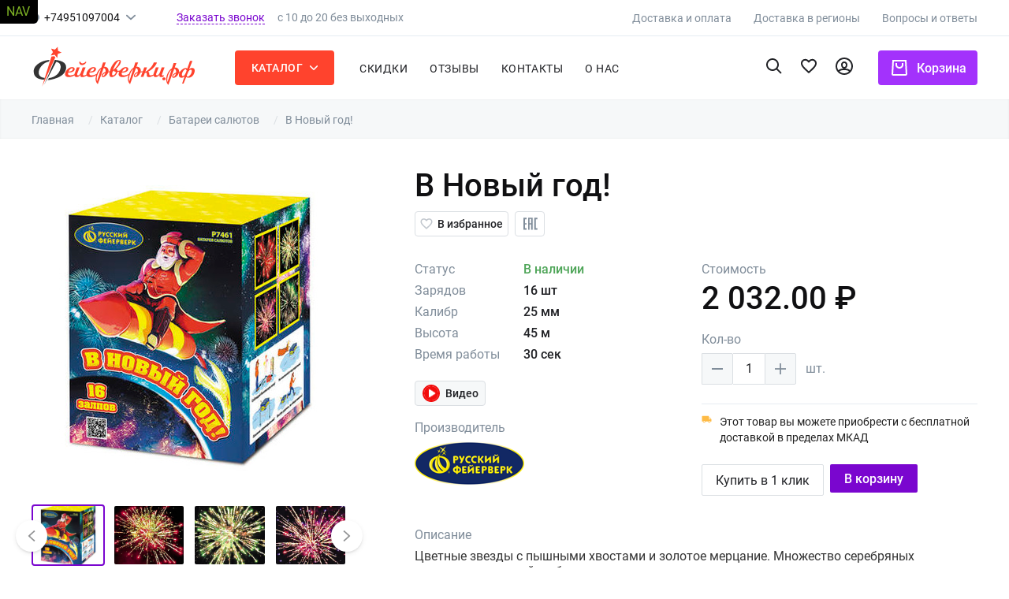

--- FILE ---
content_type: text/html; charset=utf-8
request_url: https://xn--b1afabpck9bc7a.xn--p1ai/prod/v-novyy-god.html
body_size: 55958
content:
<!doctype html>
<html lang="ru">

<head>
	<meta charset="utf-8">
	<meta http-equiv="X-UA-Compatible" content="IE=edge">

	<meta name="google-site-verification" content="VZ47ZMNyMvj5UBnIvAsAbzPJ5rsLkNt9LmLehTZw2_I"/>
	<meta name='yandex-verification' content='64b120774d1e6869'/>

	<meta name="robots" content="all">
			<meta name="viewport" content="width=1200">
	
			<title>В Новый год! за 2032 руб. в Москве (Батареи салютов)</title>
		<meta name="description" content="В Новый год! за 2032 руб. в Москве (Батареи салютов). Фейерверки и другая пиротехника в Москве по низким ценам. Заказать по телефону: +7 (495) 109-70-04">
		<meta name="keywords" content="">
		
	<link rel="stylesheet" href="/assets/css_cache/main_all_1101.css">
	<script>
	var auth_error = -1;
	var popup_form = "";
</script>


	<meta name="mailru-domain" content="sZTVz5gPxgI3bD4K"/>
	<meta name="yandex-verification" content="4169a0e15c382315"/>
</head>

<body>

	<svg xmlns="http://www.w3.org/2000/svg" style="border: 0 !important; clip: rect(0 0 0 0) !important; height: 1px !important; margin: -1px !important; overflow: hidden !important; padding: 0 !important; position: absolute !important; width: 1px !important;"
		class="root-svg-symbols-element">
			<defs>
				<clipPath id="clip0">
					<path fill="#fff" d="M0 0H40V40H0z" />
				</clipPath>
				<linearGradient id="paint0_linear" x1="79" y1="28.344" x2="79" y2="123.509" gradientUnits="userSpaceOnUse">
					<stop stop-color="#7A06CF" />
					<stop offset="1" stop-color="#A332FC" />
				</linearGradient>
				<linearGradient id="paint0_linear" x1="39.754" y1="3.549" x2="56.418" y2="3.549" gradientUnits="userSpaceOnUse">
					<stop stop-color="#00B4E6" />
					<stop offset="1" stop-color="#088CCB" />
				</linearGradient>
				<clipPath id="clip0">
					<path fill="#fff" transform="translate(0 .059)" d="M0 0H57V16.286H0z" />
				</clipPath>
				<clipPath id="clip0">
					<path fill="#fff" transform="translate(0 .5)" d="M0 0H78V14H0z" />
				</clipPath>
				<clipPath id="clip0">
					<path fill="#fff" transform="translate(0 .5)" d="M0 0H78V14H0z" />
				</clipPath>
				<clipPath id="clip0">
					<path fill="#fff" transform="translate(0 .5)" d="M0 0H78V14H0z" />
				</clipPath>
				<clipPath id="clip0">
					<path fill="#fff" transform="translate(0 .5)" d="M0 0H78V14H0z" />
				</clipPath>
				<clipPath id="clip0">
					<path fill="#fff" transform="translate(0 .5)" d="M0 0H78V14H0z" />
				</clipPath>
				<linearGradient id="paint0_linear" x1=".5" y1="17.333" x2="14.5" y2="0" gradientUnits="userSpaceOnUse">
					<stop stop-color="#F7D472" />
					<stop offset=".297" stop-color="#F37B1D" />
					<stop offset=".557" stop-color="#D02873" />
					<stop offset=".797" stop-color="#922EBA" />
					<stop offset="1" stop-color="#4D58CF" />
				</linearGradient>
			</defs>
			<symbol id="adv-1" viewBox="0 0 40 40">
				<g clip-path="url(#clip0)" fill="#FEBB46">
					<path d="M34.5562 15.4846V14.5562C34.5562 6.51129 28.0467 0.000976562 20.001 0.000976562C11.9752 0.000976562 5.44574 6.53043 5.44574 14.5562V15.4846C2.25321 16.3899 -0.185595 19.4387 0.0122076 23.1241C0.22601 27.1072 3.56732 30.223 7.49891 30.223C9.43639 30.223 11.0073 28.6593 11.0073 26.7207V18.7016C11.0073 16.8664 9.592 15.3533 7.79867 15.2116V14.5563C7.79867 7.82791 13.2726 2.35398 20.001 2.35398C26.7455 2.35398 32.2032 7.81105 32.2032 14.5563V15.2113C30.412 15.3512 28.9946 16.8651 28.9946 18.7017V26.7207C28.9946 28.5557 30.4035 30.0588 32.2032 30.2097C32.2032 33.394 29.7098 35.6087 26.9131 35.6087H24.3521C23.8815 34.416 22.7183 33.5695 21.3603 33.5695H18.6414C16.8683 33.5695 15.4258 35.0121 15.4258 36.7852C15.4258 38.5582 16.8683 40.0008 18.6414 40.0008H21.3603C22.7183 40.0008 23.8815 39.1543 24.3521 37.9616H26.913C31.1274 37.9616 34.5561 34.5326 34.5561 30.3177V29.9319C37.558 29.0667 39.8157 26.3666 39.9896 23.1241C40.1868 19.4514 37.7598 16.3932 34.5562 15.4846V15.4846ZM8.65435 18.7016V26.7207C8.65435 27.315 8.19742 27.8841 7.40801 27.8691C4.72206 27.8164 2.50545 25.6767 2.36168 22.998C2.20161 20.0165 4.56308 17.5526 7.51232 17.5526H7.53248C8.15106 17.5549 8.65435 18.0704 8.65435 18.7016V18.7016ZM21.3604 37.6478H18.6415C18.1658 37.6478 17.7788 37.2608 17.7788 36.7851C17.7788 36.3094 18.1658 35.9223 18.6415 35.9223H21.3604C21.8369 35.9223 22.2242 36.3106 22.2231 36.7873C22.2217 37.262 21.8353 37.6478 21.3604 37.6478ZM37.6401 22.998C37.4964 25.6767 35.2798 27.8164 32.5939 27.8691C31.8189 27.8848 31.3475 27.3277 31.3475 26.7207V18.7016C31.3475 18.0704 31.8508 17.5549 32.4649 17.5526H32.4894C35.4391 17.5526 37.8002 20.0168 37.6401 22.998Z"
					/>
					<path d="M20.8323 29.2117L26.2648 23.7792C27.9571 22.0869 27.9573 19.3479 26.2648 17.6555C24.7081 16.0987 22.0105 15.7867 20.0005 17.7961C18.0177 15.8139 15.3163 16.0752 13.7361 17.6554C12.0437 19.3478 12.0437 22.0868 13.7361 23.7792L19.1686 29.2117C19.6279 29.671 20.3729 29.6711 20.8323 29.2117ZM15.3998 19.3192C16.1707 18.5484 17.425 18.5483 18.196 19.3192L19.1685 20.2916C19.6278 20.7511 20.3728 20.7511 20.8322 20.2916L21.8047 19.3192C22.5757 18.5483 23.8299 18.5482 24.6009 19.3192C25.3736 20.0918 25.3738 21.3425 24.6009 22.1154L20.0003 26.7159L15.3997 22.1154C14.6271 21.3428 14.627 20.092 15.3998 19.3192V19.3192Z"
					/>
				</g>
			</symbol>
			<symbol id="adv-2" viewBox="0 0 40 34">
				<path d="M38.6723 0.0830078H9.41328C9.18695 0.0830078 8.96445 0.140898 8.76664 0.251133L0.681172 4.75965C0.260625 4.9941 0 5.43785 0 5.91926V32.5894C0 33.3227 0.594453 33.9171 1.32773 33.9171H30.8866C31.1462 33.9171 31.3884 33.8427 31.5929 33.7139L39.3215 29.3811C39.7405 29.1461 40 28.7033 40 28.2229V1.41082C40 0.677539 39.4055 0.0830078 38.6723 0.0830078ZM29.5589 31.2616H2.65547V7.10332H10.456V11.9415C10.456 12.6748 11.0505 13.2693 11.7838 13.2693H18.8028C19.5361 13.2693 20.1305 12.6748 20.1305 11.9415V7.10332H29.5588V31.2616H29.5589ZM13.1116 10.6138V7.10332H17.4752V10.6138H13.1116ZM30.5398 4.44785H6.69281L9.75836 2.73848H33.5888L30.5398 4.44785ZM37.3445 27.445L32.2144 30.3211V6.5534L37.3445 3.6773V27.445Z"
				fill="#FEBB46" />
			</symbol>
			<symbol id="adv-3" viewBox="0 0 36 40">
				<path d="M34.9912 10.853L34.9899 10.8219C34.9725 10.4377 34.9609 10.0312 34.9539 9.57891C34.9213 7.37341 33.168 5.54907 30.9622 5.42578C26.3633 5.16913 22.8055 3.6695 19.7657 0.706556L19.7397 0.681837C18.7482 -0.227279 17.2526 -0.227279 16.2607 0.681837L16.2348 0.706556C13.195 3.6695 9.63723 5.16913 5.03824 5.42609C2.83274 5.54907 1.07921 7.37341 1.04656 9.57921C1.03984 10.0284 1.02794 10.4349 1.01054 10.8219L1.00871 10.8942C0.919297 15.5838 0.808214 21.4203 2.76072 26.7178C3.83433 29.631 5.4603 32.1634 7.59317 34.245C10.0224 36.6156 13.2041 38.4976 17.0499 39.8385C17.175 39.8822 17.3051 39.9176 17.4375 39.9441C17.6243 39.9814 17.8123 40 18.0002 40C18.1882 40 18.3765 39.9814 18.563 39.9441C18.6954 39.9176 18.8264 39.8819 18.9521 39.8379C22.7933 38.4945 25.9717 36.6116 28.3988 34.2413C30.5307 32.1591 32.1567 29.6262 33.2312 26.7123C35.191 21.3989 35.0803 15.5515 34.9912 10.853ZM31.0291 25.9003C28.9698 31.4838 24.766 35.3183 18.1775 37.6223C18.1541 37.6303 18.129 37.6373 18.1031 37.6425C18.035 37.6559 17.9658 37.6559 17.8968 37.6422C17.8712 37.637 17.8461 37.6303 17.8229 37.6223C11.2275 35.3225 7.02096 31.4902 4.96317 25.9064C3.16355 21.0233 3.26548 15.6656 3.35551 10.9391L3.35612 10.9128C3.37443 10.5066 3.38664 10.0812 3.39335 9.6137C3.408 8.63439 4.18803 7.82415 5.16916 7.76953C7.77169 7.62426 10.0581 7.12133 12.1589 6.23205C14.257 5.34399 16.1204 4.09217 17.855 2.40516C17.9432 2.3307 18.0576 2.33039 18.1455 2.40516C19.8804 4.09217 21.7438 5.34399 23.8416 6.23205C25.9424 7.12133 28.2288 7.62426 30.8316 7.76953C31.8128 7.82415 32.5928 8.63439 32.6071 9.614C32.6142 10.084 32.6264 10.5094 32.6447 10.9128C32.7344 15.6449 32.8339 21.0068 31.0291 25.9003Z"
				fill="#FEBB46" />
				<path d="M17.9998 10.0322C12.503 10.0322 8.03125 14.5043 8.03125 20.0008C8.03125 25.4976 12.503 29.9697 17.9998 29.9697C23.4963 29.9697 27.9684 25.4976 27.9684 20.0008C27.9684 14.5043 23.4963 10.0322 17.9998 10.0322ZM17.9998 27.6223C13.7972 27.6223 10.3784 24.2034 10.3784 20.0008C10.3784 15.7982 13.7972 12.3793 17.9998 12.3793C22.2021 12.3793 25.621 15.7982 25.621 20.0008C25.621 24.2034 22.2021 27.6223 17.9998 27.6223Z"
				fill="#FEBB46" />
				<path d="M20.8649 16.906L16.2347 21.5361L14.978 20.2794C14.5196 19.8211 13.7765 19.8211 13.3182 20.2794C12.8601 20.7378 12.8601 21.4809 13.3182 21.939L15.405 24.0258C15.6341 24.255 15.9344 24.3694 16.2347 24.3694C16.535 24.3694 16.8353 24.255 17.0645 24.0258L22.5247 18.5656C22.9828 18.1072 22.9828 17.3641 22.5247 16.906C22.0663 16.4473 21.3232 16.4473 20.8649 16.906Z"
				fill="#FEBB46" />
			</symbol>
			<symbol id="adv-4" viewBox="0 0 44 32">
				<path d="M2.66982 21.6147H1.28906C0.577156 21.6147 0 22.1919 0 22.9038C0 23.6157 0.577156 24.1929 1.28906 24.1929H2.66982C3.38173 24.1929 3.95888 23.6157 3.95888 22.9038C3.95888 22.1919 3.38173 21.6147 2.66982 21.6147Z" fill="#FEBB46" />
				<path d="M2.66982 10.5688H1.28906C0.577156 10.5688 0 11.146 0 11.8579C0 12.5698 0.577156 13.147 1.28906 13.147H2.66982C3.38173 13.147 3.95888 12.5698 3.95888 11.8579C3.95888 11.146 3.38173 10.5688 2.66982 10.5688Z" fill="#FEBB46" />
				<path d="M2.66982 16.0918H1.28906C0.577156 16.0918 0 16.669 0 17.3809C0 18.0928 0.577156 18.6699 1.28906 18.6699H2.66982C3.38173 18.6699 3.95888 18.0928 3.95888 17.3809C3.95888 16.669 3.38173 16.0918 2.66982 16.0918Z" fill="#FEBB46" />
				<path d="M2.66982 5.0459H1.28906C0.577156 5.0459 0 5.62305 0 6.33496C0 7.04687 0.577156 7.62402 1.28906 7.62402H2.66982C3.38173 7.62402 3.95888 7.04687 3.95888 6.33496C3.95888 5.62305 3.38173 5.0459 2.66982 5.0459Z" fill="#FEBB46" />
				<path d="M35.807 7.80751H31.5731V2.19287C31.5731 1.48096 30.996 0.903809 30.2841 0.903809H8.19238C7.48048 0.903809 6.90332 1.48096 6.90332 2.19287V27.046C6.90332 27.7579 7.48048 28.3351 8.19238 28.3351H12.6378C13.1775 29.9382 14.6939 31.0965 16.4768 31.0965C18.2596 31.0965 19.776 29.9382 20.3158 28.3351H31.9679C32.5077 29.9382 34.0241 31.0965 35.8069 31.0965C37.5898 31.0965 39.1062 29.9382 39.6459 28.3351H42.7106C43.4225 28.3351 43.9997 27.7579 43.9997 27.046V15.9988C43.9997 11.4024 40.2581 7.80751 35.807 7.80751V7.80751ZM16.4768 28.5184C15.6649 28.5184 15.0044 27.8579 15.0044 27.0461C15.0044 26.2342 15.6649 25.5737 16.4768 25.5737C17.2886 25.5737 17.9491 26.2342 17.9491 27.0461C17.9491 27.8579 17.2887 28.5184 16.4768 28.5184ZM28.995 25.7569H20.3158C19.776 24.1538 18.2596 22.9955 16.4768 22.9955C14.6939 22.9955 13.1775 24.1538 12.6378 25.7569H9.48145V3.48193H28.995V25.7569ZM35.807 28.5184C34.9952 28.5184 34.3347 27.8579 34.3347 27.0461C34.3347 26.2342 34.9952 25.5737 35.807 25.5737C36.6189 25.5737 37.2794 26.2342 37.2794 27.0461C37.2794 27.8579 36.6189 28.5184 35.807 28.5184ZM41.4216 25.7569H39.6459C39.1062 24.1538 37.5898 22.9955 35.8069 22.9955C34.0241 22.9955 32.5077 24.1538 31.9679 25.7569H31.5731V10.3856H34.518V18.7617C34.518 19.4736 35.0951 20.0508 35.807 20.0508H41.4216V25.7569ZM41.4216 17.4726H37.0961V10.5373C38.4399 10.8566 41.4216 12.3422 41.4216 15.9988V17.4726Z"
				fill="#FEBB46" />
			</symbol>
			<symbol id="arrow-1" viewBox="0 0 12 8">
				<path d="M6 5.12049L10.5941 0.944023C10.9578 0.613419 11.4983 0.66702 11.8013 1.06375C12.1044 1.46047 12.0552 2.05009 11.6916 2.38069L6.54873 7.056C6.23086 7.34497 5.76914 7.34497 5.45127 7.056L0.308433 2.38069C-0.0552312 2.05009 -0.104365 1.46047 0.198688 1.06374C0.501742 0.667019 1.04222 0.613418 1.40589 0.944022L6 5.12049Z"
				fill="#808D9A" />
			</symbol>
			<symbol id="arrow-2" viewBox="0 0 10 6">
				<path d="M5 4.02711L1.17157 0.198688C0.86852 -0.104366 0.418118 -0.0552309 0.165574 0.308434C-0.0869713 0.672098 -0.0460257 1.21258 0.257028 1.51563L4.54273 5.80133C4.80762 6.06622 5.19238 6.06622 5.45727 5.80133L9.74297 1.51563C10.046 1.21258 10.087 0.672098 9.83443 0.308434C9.58188 -0.0552309 9.13148 -0.104366 8.82843 0.198688L5 4.02711Z"
				fill="#fff" />
			</symbol>
			<symbol id="back" viewBox="0 0 14 9">
				<path d="M13 5C13.2761 5 13.5 4.77614 13.5 4.5C13.5 4.22386 13.2761 4 13 4V5ZM0.646447 4.14645C0.451184 4.34171 0.451184 4.65829 0.646447 4.85355L3.82843 8.03553C4.02369 8.2308 4.34027 8.2308 4.53553 8.03553C4.7308 7.84027 4.7308 7.52369 4.53553 7.32843L1.70711 4.5L4.53553 1.67157C4.7308 1.47631 4.7308 1.15973 4.53553 0.964466C4.34027 0.769204 4.02369 0.769204 3.82843 0.964466L0.646447 4.14645ZM13 4H1V5H13V4Z"
				fill="#808D9A" />
			</symbol>
			<symbol id="basket-mobile" viewBox="0 0 24 24">
				<path fill-rule="evenodd" clip-rule="evenodd" d="M20.946 2L21.9399 19.8891C22.0011 20.9919 21.1567 21.9357 20.0539 21.9969C19.9984 21.9995 19.9984 21.9995 19.9429 22H4.05713C2.95256 22 2.05713 21.1046 2.05713 20C2.05764 19.9445 2.05764 19.9445 2.06021 19.8891L3.05404 2H20.946ZM4.94602 4L4.05713 20H19.9429L19.054 4H4.94602ZM7.00003 6H9.00003V8.5C9.00003 9.74837 10.3852 11 12 11C13.6149 11 15 9.74837 15 8.5V6H17V8.5C17 10.9007 14.6768 13 12 13C9.32327 13 7.00003 10.9007 7.00003 8.5V6Z"
				fill="6e09b6" />
			</symbol>
			<symbol id="basket" viewBox="0 0 24 24">
				<path clip-rule="evenodd" d="M20.946 2L21.9399 19.8891C22.0011 20.9919 21.1567 21.9357 20.0539 21.9969C19.9984 21.9995 19.9984 21.9995 19.9429 22H4.05713C2.95256 22 2.05713 21.1046 2.05713 20C2.05764 19.9445 2.05764 19.9445 2.06021 19.8891L3.05404 2H20.946ZM4.94602 4L4.05713 20H19.9429L19.054 4H4.94602ZM7.00003 6H9.00003V8.5C9.00003 9.74837 10.3852 11 12 11C13.6149 11 15 9.74837 15 8.5V6H17V8.5C17 10.9007 14.6768 13 12 13C9.32327 13 7.00003 10.9007 7.00003 8.5V6Z"
				/>
			</symbol>
			<symbol id="bsk-like" viewBox="0 0 14 13">
				<path d="M10.0002 0.383331C8.84016 0.383331 7.72683 0.923331 7.00016 1.77666C6.2735 0.923331 5.16016 0.383331 4.00016 0.383331C1.94683 0.383331 0.333496 1.99666 0.333496 4.05C0.333496 6.57 2.60016 8.62333 6.0335 11.7433L7.00016 12.6167L7.96683 11.7367C11.4002 8.62333 13.6668 6.57 13.6668 4.05C13.6668 1.99666 12.0535 0.383331 10.0002 0.383331ZM7.06683 10.75L7.00016 10.8167L6.9335 10.75C3.76016 7.87666 1.66683 5.97666 1.66683 4.05C1.66683 2.71666 2.66683 1.71666 4.00016 1.71666C5.02683 1.71666 6.02683 2.37666 6.38016 3.29H7.62683C7.9735 2.37666 8.9735 1.71666 10.0002 1.71666C11.3335 1.71666 12.3335 2.71666 12.3335 4.05C12.3335 5.97666 10.2402 7.87666 7.06683 10.75Z"
				fill="#808D9A" />
			</symbol>
			<symbol id="calendar" viewBox="0 0 18 20">
				<path d="M6 9H4V11H6V9ZM10 9H8V11H10V9ZM14 9H12V11H14V9ZM16 2H15V0H13V2H5V0H3V2H2C0.89 2 0.00999999 2.9 0.00999999 4L0 18C0 19.1 0.89 20 2 20H16C17.1 20 18 19.1 18 18V4C18 2.9 17.1 2 16 2ZM16 18H2V7H16V18Z" fill="#808D9A" />
				<path d="M4 13H6V15H4V13Z" fill="#808D9A" />
				<path d="M8 13H10V15H8V13Z" fill="#808D9A" />
				<path d="M12 13H14V15H12V13Z" fill="#808D9A" />
			</symbol>
			<symbol id="catalog-close" viewBox="0 0 12 12">
				<path d="M6 5.02711L2.17157 1.19869C1.86852 0.895634 1.41812 0.944769 1.16557 1.30843C0.913029 1.6721 0.953974 2.21258 1.25703 2.51563L5.54273 6.80133C5.80762 7.06622 6.19238 7.06622 6.45727 6.80133L10.743 2.51563C11.046 2.21258 11.087 1.6721 10.8344 1.30843C10.5819 0.944769 10.1315 0.895634 9.82843 1.19869L6 5.02711Z"
				fill="#fff" />
				<path d="M6 6.97289L9.82843 10.8013C10.1315 11.1044 10.5819 11.0552 10.8344 10.6916C11.087 10.3279 11.046 9.78742 10.743 9.48437L6.45727 5.19867C6.19238 4.93378 5.80762 4.93378 5.54273 5.19867L1.25703 9.48436C0.953975 9.78742 0.913029 10.3279 1.16557 10.6916C1.41812 11.0552 1.86852 11.1044 2.17157 10.8013L6 6.97289Z"
				fill="#fff" />
			</symbol>
			<symbol id="checkbox" viewBox="0 0 16 16">
				<rect width="16" height="16" rx="2" fill="#7A06CF" />
				<path d="M11.7241 4.71094C12.0182 4.4281 12.4834 4.42843 12.7771 4.71168L12.7823 4.7167C13.0648 4.98912 13.073 5.43898 12.8006 5.7215C12.7943 5.72798 12.788 5.73434 12.7815 5.74058L7.00812 11.2894C6.7142 11.5719 6.24963 11.5718 5.95584 11.2892L3.21649 8.65395C2.93556 8.3837 2.92691 7.93689 3.19716 7.65597C3.20389 7.64897 3.21076 7.64212 3.21777 7.63541L3.22334 7.63007C3.51723 7.34877 3.98065 7.34917 4.27406 7.63098L6.48186 9.75153L11.7241 4.71094Z"
				fill="#fff" />
			</symbol>
			<symbol id="cite" viewBox="0 0 65 48">
				<path fill-rule="evenodd" clip-rule="evenodd" d="M27.0714 0.160889V8.19403C22.8748 8.19403 18.9679 9.54489 15.3525 12.2466C11.7353 14.9466 9.92849 18.1729 9.92849 21.922C9.92849 24.154 10.8199 25.27 12.6079 25.27C13.0091 25.27 13.8131 25.114 15.0182 24.802C16.2679 24.5329 17.2725 24.3992 18.0319 24.3992C20.4868 24.3992 22.7976 25.3935 24.9628 27.3803C27.1279 29.3672 28.2096 32.1015 28.2096 35.5832C28.2096 38.9757 27.0936 41.8883 24.8616 44.3209C22.6296 46.7552 19.5713 47.9723 15.6868 47.9723C11.0445 47.9723 7.29535 46.2186 4.43763 42.7146C1.57992 39.2106 0.151917 34.3317 0.151917 28.0832C0.151917 19.4672 2.77477 12.7146 8.02049 7.82546C13.2662 2.93975 19.6159 0.383746 27.0714 0.160889ZM63.8342 0.160889V8.19403C59.8622 8.19403 56.0119 9.5226 52.2834 12.178C48.5565 14.8352 46.6913 18.082 46.6913 21.922C46.6913 24.154 47.5845 25.27 49.3708 25.27C49.7719 25.27 50.5759 25.114 51.7811 24.802C53.0325 24.5329 54.0354 24.3992 54.7948 24.3992C57.3834 24.3992 59.7268 25.4277 61.8251 27.4797C63.9234 29.5335 64.9725 32.2352 64.9725 35.5832C64.9725 38.9757 63.8582 41.8883 61.6245 44.3209C59.3925 46.7552 56.3342 47.9723 52.4514 47.9723C47.8074 47.9723 44.0582 46.2186 41.2005 42.7146C38.3445 39.2106 36.9148 34.3317 36.9148 28.0832C36.9148 19.4672 39.5376 12.7146 44.7834 7.82546C50.0291 2.93975 56.3788 0.383746 63.8342 0.160889Z"
				fill="#DBDFE3" />
			</symbol>
			<symbol id="clear" viewBox="0 0 16 17">
				<path d="M3.99992 13.1667C3.99992 13.9 4.59992 14.5 5.33325 14.5H10.6666C11.3999 14.5 11.9999 13.9 11.9999 13.1667V5.16667H3.99992V13.1667ZM12.6666 3.16667H10.3333L9.66659 2.5H6.33325L5.66659 3.16667H3.33325V4.5H12.6666V3.16667Z" fill="#808D9A" />
			</symbol>
			<symbol id="delete" viewBox="0 0 10 13">
				<path d="M1.00016 11.1667C1.00016 11.9 1.60016 12.5 2.3335 12.5H7.66683C8.40016 12.5 9.00016 11.9 9.00016 11.1667V3.16667H1.00016V11.1667ZM9.66683 1.16667H7.3335L6.66683 0.5H3.3335L2.66683 1.16667H0.333496V2.5H9.66683V1.16667Z" fill="#808D9A" />
			</symbol>
			<symbol id="deliv-1" viewBox="0 0 20 14">
				<path d="M16.6666 3.66683H14.1666V0.333496H2.49992C1.58325 0.333496 0.833252 1.0835 0.833252 2.00016V11.1668H2.49992C2.49992 12.5502 3.61659 13.6668 4.99992 13.6668C6.38325 13.6668 7.49992 12.5502 7.49992 11.1668H12.4999C12.4999 12.5502 13.6166 13.6668 14.9999 13.6668C16.3833 13.6668 17.4999 12.5502 17.4999 11.1668H19.1666V7.00016L16.6666 3.66683ZM4.99992 12.4168C4.30825 12.4168 3.74992 11.8585 3.74992 11.1668C3.74992 10.4752 4.30825 9.91683 4.99992 9.91683C5.69158 9.91683 6.24992 10.4752 6.24992 11.1668C6.24992 11.8585 5.69158 12.4168 4.99992 12.4168ZM16.2499 4.91683L17.8832 7.00016H14.1666V4.91683H16.2499ZM14.9999 12.4168C14.3083 12.4168 13.7499 11.8585 13.7499 11.1668C13.7499 10.4752 14.3083 9.91683 14.9999 9.91683C15.6916 9.91683 16.2499 10.4752 16.2499 11.1668C16.2499 11.8585 15.6916 12.4168 14.9999 12.4168Z"
				fill="#FEBB46" />
			</symbol>
			<symbol id="disc-info" viewBox="0 0 20 20">
				<path opacity=".5" d="M8.99976 14.9998H10.9998V8.99982H8.99976V14.9998ZM9.99976 -0.000183105C4.47976 -0.000183105 -0.000244141 4.47982 -0.000244141 9.99982C-0.000244141 15.5198 4.47976 19.9998 9.99976 19.9998C15.5198 19.9998 19.9998 15.5198 19.9998 9.99982C19.9998 4.47982 15.5198 -0.000183105 9.99976 -0.000183105ZM9.99976 17.9998C5.58976 17.9998 1.99976 14.4098 1.99976 9.99982C1.99976 5.58982 5.58976 1.99982 9.99976 1.99982C14.4098 1.99982 17.9998 5.58982 17.9998 9.99982C17.9998 14.4098 14.4098 17.9998 9.99976 17.9998ZM8.99976 6.99982H10.9998V4.99982H8.99976V6.99982Z"
				fill="#808D9A" />
			</symbol>
			<symbol id="eac" viewBox="0 0 19 16">
				<path d="M4.91782 0.278809H0.983398V15.5247H4.91782V13.5575H2.95061V8.63946H4.91782V7.16405H2.95061V2.24602H4.91782V0.278809Z" fill="#808D9A" />
				<path d="M18.6883 0.278809H14.7539V15.5247H18.6883V13.5575H16.7211V2.24602H18.6883V0.278809Z" fill="#808D9A" />
				<path fill-rule="evenodd" clip-rule="evenodd" d="M8.85198 8.63946V15.5247H6.88477V0.278809H12.7864V15.5247H10.8192V8.63946H8.85198ZM10.8192 7.16405H8.85198V1.75422H10.8192V7.16405Z" fill="#808D9A" />
			</symbol>
			<symbol id="edit" viewBox="0 0 12 13">
				<path opacity=".5" fill-rule="evenodd" clip-rule="evenodd" d="M6.60198 3.83404L2.02213 8.41239C1.71826 8.68115 1.53027 9.05714 1.50004 9.4011V11.0025L3.04806 11.0039C3.44874 10.9755 3.82171 10.789 4.1212 10.4465L8.66774 5.89993L6.60198 3.83404ZM7.66284 2.77352L9.72843 4.83924L10.3989 4.16881C10.4638 4.10385 10.5003 4.01576 10.5003 3.9239C10.5003 3.83204 10.4638 3.74394 10.3989 3.67898L8.82107 2.10118C8.75684 2.03645 8.66942 2.00004 8.57823 2.00004C8.48704 2.00004 8.39962 2.03645 8.33539 2.10118L7.66284 2.77352ZM8.57823 0.5C9.0693 0.5 9.54004 0.69607 9.88383 1.04258L11.4595 2.61829C11.8058 2.96456 12.0003 3.4342 12.0003 3.9239C12.0003 4.41359 11.8058 4.88323 11.4595 5.2295L5.21826 11.4681C4.69439 12.0724 3.95178 12.4437 3.10103 12.5021H0V11.752L0.00243587 9.3407C0.0663304 8.54983 0.434011 7.81444 0.994897 7.32024L7.27173 1.04348C7.61749 0.695627 8.08772 0.5 8.57823 0.5Z"
				fill="#808D9A" />
			</symbol>
			<symbol id="empty-1" viewBox="0 0 127 109">
				<rect x="113" y="37" width="4" height="14" rx="2" transform="rotate(-90 113 37)" fill="#FF432D" />
				<rect x="110" y="22.464" width="4" height="16" rx="2" transform="rotate(-120 110 22.464)" fill="#FF432D" />
				<rect x="96.834" y="11.971" width="4" height="12" rx="2" transform="rotate(175.966 96.834 11.97)" fill="#FF432D" />
				<path d="M46.5601 26.8577L46.7358 26.6799L46.5602 26.8577C49.0088 29.2758 52.991 29.2758 55.4397 26.8577C60.1283 22.2274 66.3347 19.6776 72.9176 19.6776C86.4411 19.6776 97.4794 30.5178 97.8052 43.9642L97.8051 43.9655C97.8011 44.0313 97.7966 44.1039 97.7956 44.1772V44.1806V44.1807V44.1808V44.1809V44.1809V44.181V44.1811V44.1812V44.1812V44.1813V44.1814V44.1815V44.1815V44.1816V44.1817V44.1818V44.1818V44.1819V44.182V44.1821V44.1821V44.1822V44.1823V44.1824V44.1824V44.1825V44.1826V44.1827V44.1827V44.1828V44.1829V44.183V44.183V44.1831V44.1832V44.1833V44.1833V44.1834V44.1835V44.1835V44.1836V44.1837V44.1838V44.1838V44.1839V44.184V44.1841V44.1841V44.1842V44.1843V44.1844V44.1844V44.1845V44.1846V44.1847V44.1847V44.1848V44.1849V44.185V44.185V44.1851V44.1852V44.1853V44.1853V44.1854V44.1855V44.1856V44.1856V44.1857V44.1858V44.1859V44.1859V44.186V44.1861V44.1862V44.1862V44.1863V44.1864V44.1865V44.1865V44.1866V44.1867V44.1868V44.1868V44.1869V44.187V44.1871V44.1871V44.1872V44.1873V44.1874V44.1874V44.1875V44.1876V44.1877V44.1877V44.1878V44.1879V44.188V44.188V44.1881V44.1882V44.1883V44.1883V44.1884V44.1885V44.1886V44.1886V44.1887V44.1888V44.1889V44.1889V44.189V44.1891V44.1892V44.1892V44.1893V44.1894V44.1895V44.1895V44.1896V44.1897V44.1898V44.1898V44.1899V44.19V44.1901V44.1901V44.1902V44.1903V44.1904V44.1904V44.1905V44.1906V44.1907V44.1907V44.1908V44.1909V44.191V44.191V44.1911V44.1912V44.1913V44.1913V44.1914V44.1915V44.1916V44.1916V44.1917V44.1918V44.1919V44.1919V44.192V44.1921V44.1922V44.1922V44.1923V44.1924V44.1925V44.1925V44.1926V44.1927V44.1928V44.1928V44.1929V44.193V44.1931V44.1931V44.1932V44.1933V44.1934V44.1934V44.1935V44.1936V44.1937V44.1937V44.1938V44.1939V44.194V44.194V44.1941V44.1942V44.1943V44.1943V44.1944V44.1945V44.1946V44.1946V44.1947V44.1948V44.1949V44.1949V44.195V44.1951V44.1952V44.1952V44.1953V44.1954V44.1955V44.1955V44.1956V44.1957V44.1958V44.1959V44.1959V44.196V44.1961V44.1961V44.1962V44.1963V44.1964V44.1965V44.1965V44.1966V44.1967V44.1968V44.1968V44.1969V44.197V44.1971V44.1971V44.1972V44.1973V44.1974V44.1974V44.1975V44.1976V44.1977V44.1977V44.1978V44.1979V44.198V44.198V44.1981V44.1982V44.1983V44.1983V44.1984V44.1985V44.1986V44.1986V44.1987V44.1988V44.1989V44.1989V44.199V44.1991V44.1992V44.1992V44.1993V44.1994V44.1995V44.1995V44.1996V44.1997V44.1998V44.1998V44.1999V44.2V44.2001V44.2001V44.2002V44.2003V44.2004V44.2004V44.2005V44.2006V44.2007V44.2007V44.2008V44.2009V44.201V44.201V44.2011V44.2012V44.2013V44.2014V44.2014V44.2015V44.2016V44.2017V44.2017V44.2018V44.2019V44.202V44.202V44.2021V44.2022V44.2023V44.2023V44.2024V44.2025V44.2026V44.2026V44.2027V44.2028V44.2029V44.2029V44.203V44.2031V44.2032V44.2032V44.2033V44.2034V44.2035V44.2035V44.2036V44.2037V44.2038V44.2038V44.2039V44.204V44.2041V44.2041V44.2042V44.2043V44.2044V44.2044V44.2045V44.2046V44.2047V44.2047V44.2048V44.2049V44.205V44.205V44.2051V44.2052V44.2053V44.2054V44.2054V44.2055V44.2056V44.2057V44.2057V44.2058V44.2059V44.206V44.206V44.2061V44.2062V44.2063V44.2063V44.2064V44.2065V44.2066V44.2066V44.2067V44.2068V44.2069V44.2069V44.207V44.2071V44.2072V44.2072V44.2073V44.2074V44.2075V44.2075V44.2076V44.2077V44.2078V44.2078V44.2079V44.208V44.2081V44.2081V44.2082V44.2083V44.2084V44.2085V44.2085V44.2086V44.2087V44.2088V44.2088V44.2089V44.209V44.2091V44.2091V44.2092V44.2093V44.2094V44.2094V44.2095V44.2096V44.2097V44.2097V44.2098V44.2099V44.21V44.21V44.2101V44.2102V44.2103V44.2103V44.2104V44.2105V44.2106V44.2106V44.2107V44.2108V44.2109V44.2109V44.211V44.2111V44.2112V44.2112V44.2113V44.2114V44.2115V44.2115V44.2116V44.2117V44.2118V44.2119V44.2119V44.212V44.2121V44.2122V44.2122V44.2123V44.2124V44.2125V44.2125V44.2126V44.2127V44.2128V44.2128V44.2129V44.213V44.2131V44.2131V44.2132V44.2133V44.2134V44.2134V44.2135V44.2136V44.2137V44.2137V44.2138V44.2139V44.214V44.214V44.2141V44.2142V44.2143V44.2143V44.2144V44.2145V44.2146V44.2147V44.2147V44.2148V44.2149V44.215V44.215V44.2151V44.2152V44.2153V44.2153V44.2154V44.2155V44.2156V44.2156V44.2157V44.2158V44.2159V44.2159V44.216V44.2161V44.2162V44.2162V44.2163V44.2164V44.2165V44.2165V44.2166V44.2167V44.2168V44.2168V44.2169V44.217V44.2171V44.2171V44.2172V44.2173V44.2174V44.2175V44.2175V44.2176V44.2177V44.2178V44.2178V44.2179V44.218V44.2181V44.2181V44.2182V44.2183V44.2184V44.2184V44.2185V44.2186V44.2187V44.2187V44.2188V44.2189V44.219V44.219V44.2191L97.7956 44.2192L97.7956 44.2226C97.7966 44.2978 97.8016 44.3713 97.806 44.4374L97.806 44.4378C97.5298 57.3566 89.0238 69.1708 79.2377 78.527C69.4569 87.8783 58.4435 94.7306 53.2523 97.7231C51.8411 98.5365 50.1589 98.5365 48.7477 97.7231C43.0736 94.4522 32.1022 87.558 22.3562 78.1293C10.4216 66.5834 4.33632 55.1704 4.18818 44.201C4.38805 30.6443 15.4787 19.6776 29.0822 19.6776C35.6651 19.6776 41.8717 22.2272 46.5601 26.8577ZM101.25 43.7916C101.25 43.7091 101.242 43.631 101.233 43.5591C101.233 43.5563 101.232 43.5524 101.232 43.5481C101.232 43.5463 101.232 43.5442 101.231 43.5419C100.686 28.3956 88.195 16.2422 72.9178 16.2422C65.4261 16.2422 58.3609 19.1445 53.0259 24.4133C51.9094 25.516 50.0908 25.516 48.9743 24.4133C43.6393 19.1445 36.5741 16.2422 29.0824 16.2422C13.8068 16.2422 1.31663 28.3931 0.768886 43.5373C0.756484 43.6203 0.75 43.7052 0.75 43.7916C0.75 43.9271 0.750775 44.0632 0.752521 44.1991C0.750775 44.3245 0.75 44.4488 0.75 44.5744C0.75 44.6515 0.755039 44.7277 0.764984 44.8027C1.11616 56.5912 7.59458 68.6288 19.9675 80.5985C29.9821 90.287 41.224 97.3513 47.0321 100.699C48.2563 101.405 49.6285 101.758 51 101.758C52.3717 101.758 53.7439 101.405 54.9679 100.699C60.776 97.3513 72.0177 90.287 82.0325 80.5985C94.4072 68.6269 100.886 56.5874 101.235 44.7975C101.235 44.7956 101.235 44.7938 101.236 44.7922L101.236 44.7849C101.244 44.7194 101.25 44.6488 101.25 44.5744V43.7916Z"
				fill="#A332FC" stroke="#A332FC" stroke-width=".5" />
				<path d="M69 48.8092V52.1908C69 53.7422 70.3428 55 72 55C73.6572 55 75 53.7422 75 52.1908V48.8092C75 47.2578 73.6572 46 72 46C70.3428 46 69 47.2574 69 48.8092Z" fill="#7A06CF" />
				<path d="M27 48.8092V52.1908C27 53.7422 28.3428 55 30 55C31.6572 55 33 53.7422 33 52.1908V48.8092C33 47.2578 31.6572 46 30 46C28.3432 46 27 47.2574 27 48.8092Z" fill="#7A06CF" />
				<path d="M61.8119 69.0297C61.2633 69.9773 60.0464 70.2994 59.1035 69.7531C58.0126 69.1217 56.7035 68.9938 55.5131 69.4002C54.3245 69.8074 53.3693 70.7097 52.8936 71.877C52.4804 72.8909 51.3229 73.3778 50.309 72.9646C49.2964 72.5486 48.8091 71.3944 49.2223 70.3805C50.1316 68.1506 51.9568 66.4261 54.2317 65.6489C56.3246 64.9331 58.6077 65.0843 60.5831 66.0528C60.7537 66.1365 60.9215 66.2257 61.0885 66.3213C62.0361 66.8699 62.359 68.0826 61.8119 69.0297Z"
				fill="#7A06CF" />
				<path d="M71.9179 23.5039C70.9693 23.5039 70.2002 24.273 70.2002 25.2216C70.2002 26.1703 70.9693 26.9393 71.9179 26.9393C82.1928 26.9393 90.5524 35.299 90.5524 45.5739C90.5524 46.5225 91.3215 47.2916 92.2702 47.2916C93.2188 47.2916 93.9879 46.5225 93.9879 45.5739C93.9879 33.4043 84.0875 23.5039 71.9179 23.5039Z"
				fill="#FEBB46" stroke="#FEBB46" stroke-width=".5" />
				<path d="M42.1853 28.5971L42.1854 28.5971C42.9145 29.2038 43.0142 30.2866 42.408 31.0159C42.0682 31.4245 41.5785 31.6354 41.0865 31.6354C41.0865 31.6354 41.0864 31.6354 41.0864 31.6354V31.3854C40.7554 31.3856 40.4228 31.2745 40.1486 31.0463L42.1853 28.5971ZM42.1853 28.5971C38.2355 25.3125 33.2272 23.5039 28.0822 23.5039C26.3633 23.5039 24.6505 23.7024 22.9913 24.0944C22.0681 24.3124 21.4962 25.2376 21.7143 26.1609L21.7143 26.1609C21.9325 27.0843 22.8587 27.656 23.7808 27.4379L42.1853 28.5971Z"
				fill="#FEBB46" stroke="#FEBB46" stroke-width=".5" />
			</symbol>
			<symbol id="empty" viewBox="0 0 158 126">
				<path d="M117.882 62.0574L128.428 51.5112C128.863 51.0771 129.067 50.463 128.98 49.8549C128.894 49.2468 128.525 48.7143 127.987 48.4183L115.308 41.4565C114.363 40.9377 113.176 41.2833 112.656 42.2286C112.137 43.1746 112.482 44.3617 113.428 44.8805L123.826 50.5896L114.775 59.6396L82.2226 41.7647L91.2726 32.7147L100.421 37.7387C101.366 38.2575 102.554 37.9126 103.073 36.9666C103.593 36.0213 103.247 34.8334 102.301 34.3146L91.8677 28.5849C91.1063 28.1668 90.1602 28.3019 89.5468 28.916L79 39.4629L68.4531 28.916C67.8389 28.3019 66.8929 28.1676 66.1322 28.5849L30.0131 48.4183C29.4745 48.7143 29.106 49.2461 29.0198 49.8549C28.9328 50.463 29.1373 51.0771 29.5722 51.5112L40.1183 62.0574L29.5722 72.6027C29.1373 73.0376 28.9328 73.651 29.0198 74.2598C29.106 74.8679 29.4745 75.4004 30.0131 75.6957L40.9278 81.6893V101.723C40.9278 102.436 41.3161 103.092 41.9409 103.435L78.06 123.268C78.353 123.429 78.6765 123.509 79 123.509C79.3234 123.509 79.6469 123.429 79.9399 123.268L116.059 103.435C116.684 103.092 117.072 102.436 117.072 101.723V81.6893L127.987 75.6964C128.525 75.4004 128.894 74.8679 128.98 74.2598C129.067 73.6518 128.863 73.0376 128.428 72.6035L117.882 62.0574ZM79 79.6614L46.939 62.0566L79 44.451L111.061 62.0566L79 79.6614ZM66.7281 32.7147L75.7773 41.7647L43.225 59.6396L34.175 50.5896L66.7281 32.7147ZM43.2265 64.4744L75.7788 82.3493L66.7281 91.4L34.175 73.5251L43.2265 64.4744ZM113.166 100.567L80.9531 118.255V98.2901C80.9531 97.2113 80.0788 96.337 79 96.337C77.9212 96.337 77.0468 97.2113 77.0468 98.2901V118.255L44.834 100.567V83.8347L66.1322 95.5298C66.4275 95.6915 66.751 95.7709 67.0714 95.7709C67.5772 95.7709 68.0777 95.5741 68.4531 95.1987L79 84.6518L89.5468 95.1987C89.9222 95.5748 90.4227 95.7709 90.9285 95.7709C91.249 95.7709 91.5724 95.6915 91.8677 95.5298L113.166 83.8347V100.567ZM91.2726 91.4L82.2219 82.3485L114.774 64.4744L123.826 73.5243L91.2726 91.4Z"
				fill="url(#paint0_linear)" />
				<path d="M108.063 41.6592C108.576 41.6592 109.078 41.4501 109.444 41.0862C109.807 40.7231 110.016 40.2195 110.016 39.7061C110.016 39.1918 109.807 38.6883 109.444 38.3251C109.08 37.9612 108.576 37.7529 108.063 37.7529C107.547 37.7529 107.045 37.9612 106.682 38.3251C106.316 38.6883 106.109 39.1918 106.109 39.7061C106.109 40.2195 106.316 40.7231 106.682 41.0862C107.045 41.4501 107.549 41.6592 108.063 41.6592Z"
				fill="#FEBB46" />
				<path d="M78.9999 89.8525C78.4865 89.8525 77.9822 90.0608 77.619 90.4247C77.2559 90.7894 77.0468 91.2914 77.0468 91.8057C77.0468 92.3206 77.2559 92.8227 77.619 93.1881C77.9822 93.5513 78.4865 93.7588 78.9999 93.7588C79.5134 93.7588 80.0177 93.5513 80.3809 93.1881C80.744 92.8227 80.9531 92.3206 80.9531 91.8057C80.9531 91.2914 80.744 90.7894 80.3809 90.4247C80.0177 90.0608 79.5134 89.8525 78.9999 89.8525Z"
				fill="#FEBB46" />
				<rect x="135" y="31.465" width="4" height="26" rx="2" transform="rotate(-120 135 31.465)" fill="#FF432D" />
				<rect x="24.517" y="33" width="4" height="26" rx="2" transform="rotate(120 24.517 33)" fill="#FEBB46" />
				<rect x="95.464" y="17.855" width="4" height="16" rx="2" transform="rotate(-150 95.464 17.855)" fill="#FEBB46" />
				<rect x="49.464" y="10.393" width="4" height="12" rx="2" transform="rotate(150 49.464 10.393)" fill="#FF432D" />
			</symbol>
			<symbol id="files-icon" viewBox="0 0 24 31">
				<path fill-rule="evenodd" clip-rule="evenodd" d="M16 4.05245V8.8335H20.781L16 4.05245ZM21.3333 11.5002H16C14.5272 11.5002 13.3333 10.3063 13.3333 8.8335V3.50016H2.66667V27.5002H21.3333V11.5002ZM2.66667 0.833496H16.5523L24 8.28121V27.5002C24 28.9729 22.8061 30.1668 21.3333 30.1668H2.66667C1.19391 30.1668 0 28.9729 0 27.5002V3.50016C0 2.0274 1.19391 0.833496 2.66667 0.833496ZM6.66667 22.1668V19.5002H14.6667V22.1668H6.66667ZM6.66667 16.8335V14.1668H17.3333V16.8335H6.66667Z"
				fill="#808D9A" />
			</symbol>
			<symbol id="files" viewBox="0 0 24 31">
				<path fill-rule="evenodd" clip-rule="evenodd" d="M16 4.05245V8.8335H20.781L16 4.05245ZM21.3333 11.5002H16C14.5272 11.5002 13.3333 10.3063 13.3333 8.8335V3.50016H2.66667V27.5002H21.3333V11.5002ZM2.66667 0.833496H16.5523L24 8.28121V27.5002C24 28.9729 22.8061 30.1668 21.3333 30.1668H2.66667C1.19391 30.1668 0 28.9729 0 27.5002V3.50016C0 2.0274 1.19391 0.833496 2.66667 0.833496ZM6.66667 22.1668V19.5002H14.6667V22.1668H6.66667ZM6.66667 16.8335V14.1668H17.3333V16.8335H6.66667Z"
				fill="#808D9A" />
			</symbol>
			<symbol id="filter-delete" viewBox="0 0 10 10">
				<path d="M1.354 8.64567L8.64567 1.354" stroke="#fff" stroke-width="1.6" stroke-linecap="round" />
				<path d="M8.64567 8.646L1.354 1.35433" stroke="#fff" stroke-width="1.6" stroke-linecap="round" />
			</symbol>
			<symbol id="footer-mail" viewBox="0 0 16 17">
				<path d="M10.4063 8.5C10.4063 9.82686 9.32686 10.9063 8 10.9063C6.67314 10.9063 5.59371 9.82686 5.59371 8.5C5.59371 7.17314 6.67314 6.09371 8 6.09371C9.32686 6.09371 10.4063 7.17314 10.4063 8.5ZM8 0.5C3.58857 0.5 0 4.08857 0 8.5C0 12.9114 3.58857 16.5 8 16.5C9.616 16.5 11.1743 16.0189 12.5063 15.1086L12.5291 15.0926L11.4514 13.84L11.4331 13.8514C10.408 14.5114 9.22057 14.86 8 14.86C4.49314 14.86 1.64 12.0069 1.64 8.5C1.64 4.99314 4.49314 2.14 8 2.14C11.5069 2.14 14.36 4.99314 14.36 8.5C14.36 8.95429 14.3091 9.41429 14.2103 9.86686C14.0091 10.6926 13.4309 10.9451 12.9971 10.912C12.5606 10.8766 12.0497 10.5657 12.0463 9.80457V9.22457V8.5C12.0463 6.26857 10.2314 4.45371 8 4.45371C5.76857 4.45371 3.95372 6.26857 3.95372 8.5C3.95372 10.7314 5.76857 12.5463 8 12.5463C9.084 12.5463 10.1006 12.1229 10.8669 11.352C11.3126 12.0457 12.0389 12.4806 12.8657 12.5469C12.9366 12.5526 13.0091 12.5554 13.0806 12.5554C13.6629 12.5554 14.2394 12.3606 14.7046 12.008C15.184 11.6434 15.5423 11.1171 15.74 10.4846C15.7714 10.3823 15.8297 10.1486 15.8297 10.1469L15.8314 10.1383C15.948 9.63086 16 9.12514 16 8.5C16 4.08857 12.4114 0.5 8 0.5Z"
				fill="#fff" />
			</symbol>
			<symbol id="footer-pay-1" viewBox="0 0 53 17">
				<path d="M22.9662 15.9221H18.6729L21.3582 0.530518H25.6514L22.9662 15.9221Z" fill="#00579F" />
				<path d="M38.5303 0.906869C37.6835 0.595442 36.3403 0.251587 34.6795 0.251587C30.4396 0.251587 27.454 2.34736 27.4357 5.34368C27.4005 7.55436 29.5733 8.78222 31.1984 9.51933C32.8595 10.2725 33.4241 10.7642 33.4241 11.4356C33.4072 12.4667 32.0819 12.942 30.8458 12.942C29.1317 12.942 28.2133 12.6969 26.8175 12.1233L26.2522 11.8773L25.6514 15.3324C26.6583 15.7577 28.5135 16.135 30.4396 16.1516C34.9446 16.1516 37.8774 14.0882 37.9121 10.8952C37.9293 9.14305 36.7819 7.8005 34.3083 6.70343C32.8067 5.99918 31.8871 5.52431 31.8871 4.80374C31.9047 4.14868 32.6649 3.47772 34.36 3.47772C35.7557 3.44486 36.7812 3.75585 37.5581 4.06706L37.9464 4.2305L38.5303 0.906869Z"
				fill="#00579F" />
				<path d="M44.2363 10.4694C44.5899 9.5852 45.9504 6.16298 45.9504 6.16298C45.9326 6.19584 46.3033 5.26243 46.5153 4.68941L46.8153 6.01565C46.8153 6.01565 47.6284 9.69989 47.8049 10.4694C47.1339 10.4694 45.0843 10.4694 44.2363 10.4694ZM49.5359 0.530518H46.215C45.1909 0.530518 44.4129 0.808648 43.971 1.80757L37.5938 15.9219H42.0987C42.0987 15.9219 42.8403 14.0222 42.9997 13.6131C43.4939 13.6131 47.8763 13.6131 48.5121 13.6131C48.6353 14.1535 49.0243 15.9219 49.0243 15.9219H52.9996L49.5359 0.530518Z"
				fill="#00579F" />
				<path d="M15.0873 0.530518L10.8826 11.0261L10.4232 8.89749C9.64583 6.44133 7.2079 3.77276 4.4873 2.44587L8.33859 15.9058H12.8787L19.6271 0.530518H15.0873Z" fill="#00579F" />
				<path d="M6.97828 0.530518H0.0706676L0 0.84151C5.38837 2.11878 8.95698 5.19758 10.4232 8.89815L8.92153 1.82432C8.67431 0.841292 7.91457 0.562944 6.97828 0.530518Z" fill="#FAA61A" />
			</symbol>
			<symbol id="footer-pay-2" viewBox="0 0 33 21">
				<path d="M20.9627 18.2232H12.0371V2.18237H20.9627V18.2232Z" fill="#FF5F00" />
				<path d="M12.6085 10.2015C12.6085 6.94754 14.132 4.04902 16.5045 2.18109C14.7696 0.815176 12.5799 -9.38135e-05 10.2003 -9.38135e-05C4.56668 -9.38135e-05 0 4.56724 0 10.2015C0 15.8357 4.56668 20.4031 10.2003 20.4031C12.5799 20.4031 14.7696 19.5878 16.5045 18.2219C14.132 16.354 12.6085 13.4554 12.6085 10.2015Z"
				fill="#EB001B" />
				<path d="M33.0003 10.2015C33.0003 15.8357 28.4336 20.4031 22.8 20.4031C20.4204 20.4031 18.2307 19.5878 16.4951 18.2219C18.8683 16.354 20.3918 13.4554 20.3918 10.2015C20.3918 6.94754 18.8683 4.04902 16.4951 2.18109C18.2307 0.815176 20.4204 -9.38135e-05 22.8 -9.38135e-05C28.4336 -9.38135e-05 33.0003 4.56724 33.0003 10.2015Z"
				fill="#F79E1B" />
			</symbol>
			<symbol id="footer-pay-3" viewBox="0 0 57 17">
				<path fill-rule="evenodd" clip-rule="evenodd" d="M50.6021 0.0587158H39.7837C40.3653 3.66484 43.8551 7.03831 47.6939 7.03831H56.3021C56.4184 6.68933 56.4184 6.22402 56.4184 5.87504C56.4184 2.6179 53.8592 0.0587158 50.6021 0.0587158Z" fill="#4FCDF0" />
				<path fill-rule="evenodd" clip-rule="evenodd" d="M40.7144 7.61993V16.3444H45.949V11.6914H50.6021C53.1613 11.6914 55.3715 9.94647 56.0695 7.61993H40.7144Z" fill="#4DB45F" />
				<path fill-rule="evenodd" clip-rule="evenodd" d="M22.1021 0.0587158V16.3444H26.7551C26.7551 16.3444 27.9184 16.3444 28.5 15.1812C31.6408 8.89953 32.5714 7.03831 32.5714 7.03831H33.1531V16.3444H38.3878V0.0587158H33.7347C33.7347 0.0587158 32.5714 0.175042 31.9898 1.22198C29.3143 6.573 27.9184 9.36484 27.9184 9.36484H27.3367V0.0587158H22.1021Z"
				fill="#4DB45F" />
				<path fill-rule="evenodd" clip-rule="evenodd" d="M0 16.3444V0.0587158H5.23469C5.23469 0.0587158 6.74694 0.0587158 7.56122 2.38525C9.6551 8.55055 9.88776 9.36484 9.88776 9.36484C9.88776 9.36484 10.3531 7.85259 12.2143 2.38525C13.0286 0.0587158 14.5408 0.0587158 14.5408 0.0587158H19.7755V16.3444H14.5408V7.61994H13.9592L11.051 16.3444H8.72449L5.81633 7.61994H5.23469V16.3444H0Z"
				fill="#4DB45F" />
			</symbol>
			<symbol id="grid-1" viewBox="0 0 25 25">
				<rect x="4" y="4" width="8" height="8" rx="1" fill="#808D9A" />
				<rect x="4" y="13" width="8" height="8" rx="1" fill="#808D9A" />
				<rect x="13" y="13" width="8" height="8" rx="1" fill="#808D9A" />
				<rect x="13" y="4" width="8" height="8" rx="1" fill="#808D9A" />
			</symbol>
			<symbol id="grid-2" viewBox="0 0 25 25">
				<rect x="4" y="4" width="17" height="8" rx="1" fill="#808D9A" />
				<rect x="4" y="13" width="17" height="8" rx="1" fill="#808D9A" />
			</symbol>
			<symbol id="h-feat-1" viewBox="0 0 20 20">
				<path fill-rule="evenodd" clip-rule="evenodd" d="M14.3199 12.9056L19.7071 18.2929L18.2929 19.7071L12.9056 14.3199C11.551 15.3729 9.84871 16 8 16C3.58172 16 0 12.4183 0 8C0 3.58172 3.58172 0 8 0C12.4183 0 16 3.58172 16 8C16 9.84871 15.3729 11.551 14.3199 12.9056ZM8 14C11.3137 14 14 11.3137 14 8C14 4.68629 11.3137 2 8 2C4.68629 2 2 4.68629 2 8C2 11.3137 4.68629 14 8 14Z"
				fill="#212226" />
			</symbol>
			<symbol id="h-feat-2" viewBox="0 0 20 20">
				<path d="M14.5 0.824997C12.76 0.824997 11.09 1.635 10 2.915C8.91 1.635 7.24 0.824997 5.5 0.824997C2.42 0.824997 0 3.245 0 6.325C0 10.105 3.4 13.185 8.55 17.865L10 19.175L11.45 17.855C16.6 13.185 20 10.105 20 6.325C20 3.245 17.58 0.824997 14.5 0.824997ZM10.1 16.375L10 16.475L9.9 16.375C5.14 12.065 2 9.215 2 6.325C2 4.325 3.5 2.825 5.5 2.825C7.04 2.825 8.54 3.815 9.07 5.185H10.94C11.46 3.815 12.96 2.825 14.5 2.825C16.5 2.825 18 4.325 18 6.325C18 9.215 14.86 12.065 10.1 16.375Z"
				fill="#212226" />
			</symbol>
			<symbol id="h-feat-3" viewBox="0 0 22 22">
				<path fill-rule="evenodd" clip-rule="evenodd" d="M5.03532 17.7398C6.6233 19.1462 8.71194 20 11 20C13.2881 20 15.3767 19.1462 16.9647 17.7398C16.672 16.6873 14.5694 16 11 16C7.43062 16 5.328 16.6873 5.03532 17.7398ZM3.6005 16.1246C4.72595 14.6381 7.3706 14 11 14C14.6294 14 17.274 14.6381 18.3995 16.1246C19.4086 14.6703 20 12.9042 20 11C20 6.02944 15.9706 2 11 2C6.02944 2 2 6.02944 2 11C2 12.9042 2.59138 14.6703 3.6005 16.1246ZM11 22C4.92487 22 0 17.0751 0 11C0 4.92487 4.92487 0 11 0C17.0751 0 22 4.92487 22 11C22 17.0751 17.0751 22 11 22ZM7 9C7 6.75576 8.5791 5 11 5C13.4142 5 15 6.92158 15 9.2C15 12.4796 13.2181 14 11 14C8.76086 14 7 12.4274 7 9ZM9 9C9 11.2693 9.81821 12 11 12C12.1777 12 13 11.2984 13 9.2C13 7.95042 12.2157 7 11 7C9.73374 7 9 7.81582 9 9Z"
				fill="#212226" />
			</symbol>
			<symbol id="header-basket-icon" viewBox="0 0 22 19">
				<path d="M10.134 0.499999C10.5189 -0.166668 11.4811 -0.166667 11.866 0.5L21.3923 17C21.7772 17.6667 21.2961 18.5 20.5263 18.5H1.47372C0.703919 18.5 0.222795 17.6667 0.607695 17L10.134 0.499999Z" fill="#fff" />
			</symbol>
			<symbol id="header-drop-mail" viewBox="0 0 16 16">
				<path d="M10.4063 8C10.4063 9.32686 9.32686 10.4063 8 10.4063C6.67314 10.4063 5.59371 9.32686 5.59371 8C5.59371 6.67314 6.67314 5.59371 8 5.59371C9.32686 5.59371 10.4063 6.67314 10.4063 8ZM8 0C3.58857 0 0 3.58857 0 8C0 12.4114 3.58857 16 8 16C9.616 16 11.1743 15.5189 12.5063 14.6086L12.5291 14.5926L11.4514 13.34L11.4331 13.3514C10.408 14.0114 9.22057 14.36 8 14.36C4.49314 14.36 1.64 11.5069 1.64 8C1.64 4.49314 4.49314 1.64 8 1.64C11.5069 1.64 14.36 4.49314 14.36 8C14.36 8.45429 14.3091 8.91429 14.2103 9.36686C14.0091 10.1926 13.4309 10.4451 12.9971 10.412C12.5606 10.3766 12.0497 10.0657 12.0463 9.30457V8.72457V8C12.0463 5.76857 10.2314 3.95371 8 3.95371C5.76857 3.95371 3.95372 5.76857 3.95372 8C3.95372 10.2314 5.76857 12.0463 8 12.0463C9.084 12.0463 10.1006 11.6229 10.8669 10.852C11.3126 11.5457 12.0389 11.9806 12.8657 12.0469C12.9366 12.0526 13.0091 12.0554 13.0806 12.0554C13.6629 12.0554 14.2394 11.8606 14.7046 11.508C15.184 11.1434 15.5423 10.6171 15.74 9.98457C15.7714 9.88229 15.8297 9.64857 15.8297 9.64686L15.8314 9.63829C15.948 9.13086 16 8.62514 16 8C16 3.58857 12.4114 0 8 0Z"
				fill="#808D9A" />
			</symbol>
			<symbol id="header-drop-phone" viewBox="0 0 30 58">
				<path d="M5.51667 27.9917C6.71667 30.35 8.65 32.275 11.0083 33.4833L12.8417 31.65C13.0667 31.425 13.4 31.35 13.6917 31.45C14.625 31.7583 15.6333 31.925 16.6667 31.925C17.125 31.925 17.5 32.3 17.5 32.7583V35.6667C17.5 36.125 17.125 36.5 16.6667 36.5C8.84167 36.5 2.5 30.1583 2.5 22.3333C2.5 21.875 2.875 21.5 3.33333 21.5H6.25C6.70833 21.5 7.08333 21.875 7.08333 22.3333C7.08333 23.375 7.25 24.375 7.55833 25.3083C7.65 25.6 7.58333 25.925 7.35 26.1583L5.51667 27.9917Z"
				fill="#808D9A" />
				<path d="M30 1L10 1L10 15" stroke="#E6ECF2" />
				<path d="M30 57L10 57L10 43" stroke="#E6ECF2" />
			</symbol>
			<symbol id="header-drop" viewBox="0 0 22 19">
				<path d="M10.134 0.499999C10.5189 -0.166668 11.4811 -0.166667 11.866 0.5L21.3923 17C21.7772 17.6667 21.2961 18.5 20.5263 18.5H1.47372C0.703919 18.5 0.222795 17.6667 0.607695 17L10.134 0.499999Z" fill="#fff" />
			</symbol>
			<symbol id="history-open" viewBox="0 0 14 8">
				<path d="M6.99967 3.02543L1.89511 7.27924C1.49103 7.61596 0.890499 7.56137 0.553773 7.1573C0.217046 6.75322 0.27164 6.15269 0.675712 5.81596L6.38998 1.05407C6.74316 0.759754 7.25619 0.759754 7.60937 1.05407L13.3236 5.81596C13.7277 6.15269 13.7823 6.75322 13.4456 7.1573C13.1088 7.56137 12.5083 7.61596 12.1042 7.27924L6.99967 3.02543Z"
				fill="#808D9A" />
			</symbol>
			<symbol id="i-warn" viewBox="0 0 16 16">
				<path opacity=".5" d="M7.33301 11.333H8.66634V7.33301H7.33301V11.333ZM7.99967 1.33301C4.31967 1.33301 1.33301 4.31967 1.33301 7.99967C1.33301 11.6797 4.31967 14.6663 7.99967 14.6663C11.6797 14.6663 14.6663 11.6797 14.6663 7.99967C14.6663 4.31967 11.6797 1.33301 7.99967 1.33301ZM7.99967 13.333C5.05967 13.333 2.66634 10.9397 2.66634 7.99967C2.66634 5.05967 5.05967 2.66634 7.99967 2.66634C10.9397 2.66634 13.333 5.05967 13.333 7.99967C13.333 10.9397 10.9397 13.333 7.99967 13.333ZM7.33301 5.99967H8.66634V4.66634H7.33301V5.99967Z"
				fill="#808D9A" />
			</symbol>
			<symbol id="like" viewBox="0 0 16 14">
				<path opacity=".5" d="M11.375 0.118652C10.07 0.118652 8.8175 0.726152 8 1.68615C7.1825 0.726152 5.93 0.118652 4.625 0.118652C2.315 0.118652 0.5 1.93365 0.5 4.24365C0.5 7.07865 3.05 9.38865 6.9125 12.8987L8 13.8812L9.0875 12.8912C12.95 9.38865 15.5 7.07865 15.5 4.24365C15.5 1.93365 13.685 0.118652 11.375 0.118652ZM8.075 11.7812L8 11.8562L7.925 11.7812C4.355 8.54865 2 6.41115 2 4.24365C2 2.74365 3.125 1.61865 4.625 1.61865C5.78 1.61865 6.905 2.36115 7.3025 3.38865H8.705C9.095 2.36115 10.22 1.61865 11.375 1.61865C12.875 1.61865 14 2.74365 14 4.24365C14 6.41115 11.645 8.54865 8.075 11.7812Z"
				/>
			</symbol>
			<symbol id="logo" viewBox="0 0 201 45">
				<path d="M55.9998 33.9407C53.4912 33.8999 51.5717 33.1861 50.2413 31.7992C49.6623 31.1874 49.2307 30.4838 48.9463 29.6883C48.662 28.8929 48.5198 28.0465 48.5198 27.1491C48.5198 25.1708 49.0276 23.4984 50.0432 22.1319C50.9776 20.8572 52.2928 19.8528 53.9889 19.1186C55.5326 18.4557 57.3506 18.0172 59.4428 17.8031L60.433 13.1071C58.3815 13.2499 56.9037 13.5507 55.9998 14.0096C55.5123 14.2543 55.1518 14.5551 54.9182 14.9121C54.6846 15.269 54.5678 15.6922 54.5678 16.1817C54.5678 16.5896 54.6541 17.0382 54.8268 17.5277C54.6033 17.5481 54.4307 17.5583 54.3088 17.5583C53.6283 17.5583 53.0647 17.4309 52.6178 17.1759C51.9881 16.8292 51.6733 16.2581 51.6733 15.4627C51.6936 14.8611 51.9373 14.3308 52.4045 13.8719C52.8717 13.413 53.5166 13.0255 54.3393 12.7094C55.1112 12.4136 55.9947 12.1944 56.9901 12.0516C57.9955 11.8987 59.0416 11.8222 60.1283 11.8222C62.0072 11.8222 63.6576 11.9803 65.0795 12.2964L63.9064 17.7725C66.3642 18.007 68.2685 18.7616 69.6193 20.0363C70.249 20.6278 70.7213 21.3059 71.0361 22.0708C71.3509 22.8254 71.5084 23.6412 71.5084 24.5182C71.5084 25.7929 71.2646 27.0013 70.7771 28.1434C70.2896 29.2855 69.599 30.2849 68.7052 31.1415C67.7912 32.0185 66.6943 32.7068 65.4146 33.2065C64.1451 33.696 62.7537 33.9407 61.2404 33.9407H60.4939L59.8084 37.1683H55.3143L55.9998 33.9407ZM59.0924 19.348C56.9901 19.7151 55.4209 20.5615 54.385 21.8872C53.3491 23.2129 52.8311 25.1096 52.8311 27.5774C52.8311 28.1995 52.9073 28.7961 53.0596 29.3671C53.2221 29.9382 53.4557 30.4481 53.7604 30.8968C54.0651 31.3658 54.4307 31.7381 54.8573 32.0134C55.294 32.2785 55.7815 32.4315 56.3197 32.4723L59.0924 19.348ZM60.9967 32.4723C61.9412 32.4723 62.8096 32.2377 63.6017 31.7686C64.3939 31.2996 65.0795 30.652 65.6584 29.826C66.217 29.0408 66.6435 28.1689 66.9381 27.2103C67.2427 26.2416 67.3951 25.2677 67.3951 24.2887C67.3951 22.8611 67.0752 21.7444 66.4353 20.9388C65.8056 20.123 64.856 19.5927 63.5865 19.348L60.8139 32.4723H60.9967Z"
				fill="#101012" />
				<path d="M76.9165 37.3518C75.3829 37.3518 74.1998 36.9643 73.3669 36.1893C72.4834 35.3633 72.0416 34.0937 72.0416 32.3805C72.0416 31.7381 72.1076 31.0242 72.2396 30.239C72.3615 29.4538 72.5494 28.6686 72.8033 27.8834C73.0876 27.0064 73.4482 26.1753 73.8849 25.3901C74.3318 24.6049 74.8497 23.9114 75.4388 23.3098C76.7997 21.9229 78.4755 21.2295 80.4661 21.2295C81.7357 21.2295 82.6599 21.5354 83.2388 22.1472C83.6857 22.6265 83.9091 23.32 83.9091 24.2275C83.9091 25.1147 83.7161 25.9509 83.3302 26.7361C82.9442 27.5112 82.411 28.1995 81.7306 28.8012C81.0501 29.3926 80.2782 29.8668 79.415 30.2237C78.5517 30.5704 77.6579 30.7744 76.7337 30.8356C76.6829 31.3658 76.6576 31.7839 76.6576 32.0899C76.6576 33.1096 76.8505 33.8133 77.2365 34.2008C77.5716 34.5475 78.1302 34.7208 78.9122 34.7208C80.0396 34.7208 81.0704 34.4149 82.0048 33.8031C82.4009 33.5481 82.7817 33.2473 83.1474 32.9006C83.513 32.5437 83.9396 32.095 84.4271 31.5545H85.4935C84.5083 33.2269 83.3759 34.5577 82.0962 35.5469C80.522 36.7502 78.7954 37.3518 76.9165 37.3518ZM76.9775 29.3365C77.5564 29.2957 78.12 29.1275 78.6685 28.8317C79.2169 28.536 79.7044 28.1485 80.131 27.6692C80.5575 27.1797 80.8927 26.6342 81.1364 26.0325C81.3802 25.4207 81.5021 24.7986 81.5021 24.1664C81.5021 23.7483 81.4411 23.4321 81.3193 23.218C81.2075 22.9936 81.0095 22.8815 80.7251 22.8815C80.3493 22.8815 79.9685 23.065 79.5825 23.4321C79.2068 23.7992 78.8411 24.304 78.4857 24.9465C78.1607 25.5481 77.8661 26.2314 77.6021 26.9962C77.338 27.761 77.1298 28.5411 76.9775 29.3365Z"
				fill="#101012" />
				<path d="M92.5317 19.9752C91.2419 19.9752 90.2415 19.7355 89.5306 19.2562C88.8298 18.7769 88.4794 18.1192 88.4794 17.283C88.4794 16.5998 88.6673 16.0491 89.0431 15.631C89.4188 15.2027 89.9266 14.9885 90.5665 14.9885C91.1759 14.9885 91.6481 15.1364 91.9833 15.4321C92.3286 15.7177 92.5012 16.1358 92.5012 16.6864C92.5012 16.9312 92.4657 17.1504 92.3946 17.3442C92.2626 17.7113 92.0493 17.9917 91.7548 18.1855C91.9985 18.2671 92.4149 18.3078 93.004 18.3078C93.9993 18.3078 94.8829 18.0529 95.6547 17.543C96.579 16.9414 97.3001 15.9726 97.818 14.6367H99.1282C98.4477 16.6049 97.5387 18.0121 96.4012 18.8585C95.3958 19.6029 94.1059 19.9752 92.5317 19.9752ZM87.5196 37.3518C86.5243 37.3518 85.7372 37.0561 85.1583 36.4646C84.5083 35.812 84.1833 34.8585 84.1833 33.6042C84.1833 33.0128 84.2646 32.3295 84.4271 31.5545L86.5446 21.5048H91.0387L88.7993 32.1511C88.7384 32.4672 88.7079 32.7629 88.7079 33.0382C88.7079 33.8948 89.0177 34.3231 89.6372 34.3231C90.2059 34.3231 90.7188 34.0631 91.1759 33.543C91.5415 33.1045 91.8614 32.4417 92.1356 31.5545L94.2532 21.5048H98.7473L96.5079 32.1511C96.4165 32.457 96.3708 32.7935 96.3708 33.1606C96.3708 33.5889 96.4723 33.8897 96.6754 34.0631C96.8786 34.2365 97.2036 34.3231 97.6504 34.3231C98.2293 34.3231 98.7473 34.0631 99.2043 33.543C99.6106 33.0841 99.9356 32.4213 100.179 31.5545H101.489C100.931 33.1453 100.256 34.4047 99.4633 35.3327C98.793 36.0975 98.0364 36.6482 97.1934 36.9847C96.5739 37.2295 95.9188 37.3518 95.2282 37.3518C94.3344 37.3518 93.6235 37.102 93.0954 36.6023C92.5673 36.1026 92.2473 35.3633 92.1356 34.3843C91.4247 35.5265 90.6223 36.3423 89.7286 36.8317C89.0888 37.1785 88.3524 37.3518 87.5196 37.3518Z"
				fill="#101012" />
				<path d="M104.643 37.3518C103.109 37.3518 101.926 36.9643 101.093 36.1893C100.21 35.3633 99.768 34.0937 99.768 32.3805C99.768 31.7381 99.834 31.0242 99.9661 30.239C100.088 29.4538 100.276 28.6686 100.53 27.8834C100.814 27.0064 101.175 26.1753 101.611 25.3901C102.058 24.6049 102.576 23.9114 103.165 23.3098C104.526 21.9229 106.202 21.2295 108.193 21.2295C109.462 21.2295 110.386 21.5354 110.965 22.1472C111.412 22.6265 111.636 23.32 111.636 24.2275C111.636 25.1147 111.443 25.9509 111.057 26.7361C110.671 27.5112 110.138 28.1995 109.457 28.8012C108.777 29.3926 108.005 29.8668 107.141 30.2237C106.278 30.5704 105.384 30.7744 104.46 30.8356C104.409 31.3658 104.384 31.7839 104.384 32.0899C104.384 33.1096 104.577 33.8133 104.963 34.2008C105.298 34.5475 105.857 34.7208 106.639 34.7208C107.766 34.7208 108.797 34.4149 109.731 33.8031C110.127 33.5481 110.508 33.2473 110.874 32.9006C111.239 32.5437 111.666 32.095 112.154 31.5545H113.22C112.235 33.2269 111.102 34.5577 109.823 35.5469C108.248 36.7502 106.522 37.3518 104.643 37.3518ZM104.704 29.3365C105.283 29.2957 105.847 29.1275 106.395 28.8317C106.943 28.536 107.431 28.1485 107.857 27.6692C108.284 27.1797 108.619 26.6342 108.863 26.0325C109.107 25.4207 109.229 24.7986 109.229 24.1664C109.229 23.7483 109.168 23.4321 109.046 23.218C108.934 22.9936 108.736 22.8815 108.452 22.8815C108.076 22.8815 107.695 23.065 107.309 23.4321C106.933 23.7992 106.568 24.304 106.212 24.9465C105.887 25.5481 105.593 26.2314 105.329 26.9962C105.064 27.761 104.856 28.5411 104.704 29.3365Z"
				fill="#101012" />
				<path d="M114.53 20.3423H119.024L118.521 22.6979C119.578 21.8005 120.791 21.3518 122.162 21.3518C123.33 21.3518 124.234 21.7087 124.874 22.4226C125.605 23.2588 125.971 24.5488 125.971 26.2926C125.971 27.9751 125.758 29.5558 125.331 31.0344C124.793 32.921 124.011 34.3843 122.985 35.4245C121.726 36.7094 120.162 37.3518 118.293 37.3518C117.572 37.3518 116.978 37.2396 116.511 37.0153C116.155 36.8521 115.866 36.5921 115.642 36.2352L114.027 43.8681L109.32 45L114.53 20.3423ZM117.333 34.6291C118.339 34.6291 119.202 34.1141 119.923 33.0841C120.492 32.2785 120.949 31.1466 121.294 29.6883C121.568 28.5156 121.705 27.3531 121.705 26.2008C121.705 25.1708 121.518 24.4366 121.142 23.9981C120.898 23.733 120.563 23.6004 120.136 23.6004C119.761 23.6004 119.38 23.733 118.994 23.9981C118.608 24.2632 118.273 24.6456 117.988 25.1453L116.145 33.9101C116.216 34.1141 116.348 34.2874 116.541 34.4302C116.744 34.5628 117.008 34.6291 117.333 34.6291Z"
				fill="#101012" />
				<path d="M131.973 37.2906C130.267 37.2906 128.957 36.7604 128.043 35.6998C127.21 34.731 126.794 33.385 126.794 31.6616C126.794 31.1007 126.86 30.4124 126.992 29.5966C127.114 28.7706 127.291 27.8834 127.525 26.935C128.033 24.8955 128.708 22.9019 129.551 20.9541C130.485 18.8126 131.511 17.0994 132.628 15.8145C133.888 14.3665 135.167 13.6425 136.467 13.6425C137.554 13.6425 138.387 13.9688 138.966 14.6214C139.585 15.3353 139.895 16.4417 139.895 17.9407C139.895 19.1237 139.606 20.4646 139.027 21.9637C138.59 23.0956 138.032 24.2581 137.351 25.4513C137.788 25.6654 138.179 25.9764 138.524 26.3843C139.428 26.3843 140.454 26.1702 141.601 25.7419C142.627 25.3748 143.506 24.9312 144.237 24.4111L144.526 25.2677C143.948 25.8795 143.201 26.4098 142.287 26.8585C141.373 27.297 140.357 27.6131 139.24 27.8069C139.352 28.1944 139.408 28.7145 139.408 29.3671C139.408 30.4073 139.24 31.4015 138.905 32.3499C138.57 33.2983 138.082 34.1396 137.442 34.8738C136.782 35.6386 135.985 36.2352 135.051 36.6635C134.126 37.0816 133.101 37.2906 131.973 37.2906ZM133.344 34.4761C133.832 34.4761 134.279 34.3486 134.685 34.0937C135.091 33.8388 135.437 33.4869 135.721 33.0382C135.995 32.6201 136.203 32.1562 136.346 31.6463C136.488 31.1262 136.559 30.6061 136.559 30.086C136.559 29.311 136.467 28.74 136.285 28.3729C136.082 28.4442 135.909 28.4952 135.767 28.5258C135.635 28.5462 135.432 28.5564 135.157 28.5564C134.66 28.5564 134.264 28.4187 133.969 28.1434C133.685 27.8681 133.542 27.4908 133.542 27.0115C133.542 26.3894 133.751 25.9203 134.167 25.6042C134.502 25.3493 135.02 25.1963 135.721 25.1453C136.28 24.1358 136.782 22.9477 137.229 21.5813C137.676 20.1842 137.899 18.9248 137.899 17.8031C137.899 17.1708 137.818 16.7272 137.656 16.4723C137.503 16.2173 137.244 16.0899 136.879 16.0899C136.554 16.0899 136.224 16.2632 135.889 16.61C135.553 16.9567 135.223 17.4411 134.898 18.0631C134.309 19.2154 133.73 20.7502 133.162 22.6673C132.674 24.2887 132.258 26.0325 131.912 27.8987C131.598 29.5711 131.44 30.856 131.44 31.7534C131.44 32.5998 131.587 33.2524 131.882 33.7113C132.197 34.2212 132.684 34.4761 133.344 34.4761Z"
				fill="#101012" />
				<path d="M145.715 37.3518C144.181 37.3518 142.998 36.9643 142.165 36.1893C141.282 35.3633 140.84 34.0937 140.84 32.3805C140.84 31.7381 140.906 31.0242 141.038 30.239C141.16 29.4538 141.348 28.6686 141.601 27.8834C141.886 27.0064 142.246 26.1753 142.683 25.3901C143.13 24.6049 143.648 23.9114 144.237 23.3098C145.598 21.9229 147.274 21.2295 149.264 21.2295C150.534 21.2295 151.458 21.5354 152.037 22.1472C152.484 22.6265 152.707 23.32 152.707 24.2275C152.707 25.1147 152.514 25.9509 152.128 26.7361C151.742 27.5112 151.209 28.1995 150.529 28.8012C149.848 29.3926 149.076 29.8668 148.213 30.2237C147.35 30.5704 146.456 30.7744 145.532 30.8356C145.481 31.3658 145.456 31.7839 145.456 32.0899C145.456 33.1096 145.649 33.8133 146.035 34.2008C146.37 34.5475 146.928 34.7208 147.71 34.7208C148.838 34.7208 149.869 34.4149 150.803 33.8031C151.199 33.5481 151.58 33.2473 151.946 32.9006C152.311 32.5437 152.738 32.095 153.225 31.5545H154.292C153.306 33.2269 152.174 34.5577 150.894 35.5469C149.32 36.7502 147.594 37.3518 145.715 37.3518ZM145.776 29.3365C146.355 29.2957 146.918 29.1275 147.467 28.8317C148.015 28.536 148.503 28.1485 148.929 27.6692C149.356 27.1797 149.691 26.6342 149.935 26.0325C150.178 25.4207 150.3 24.7986 150.3 24.1664C150.3 23.7483 150.239 23.4321 150.117 23.218C150.006 22.9936 149.808 22.8815 149.523 22.8815C149.148 22.8815 148.767 23.065 148.381 23.4321C148.005 23.7992 147.639 24.304 147.284 24.9465C146.959 25.5481 146.664 26.2314 146.4 26.9962C146.136 27.761 145.928 28.5411 145.776 29.3365Z"
				fill="#101012" />
				<path d="M155.602 20.3423H160.096L159.593 22.6979C160.649 21.8005 161.863 21.3518 163.234 21.3518C164.402 21.3518 165.306 21.7087 165.946 22.4226C166.677 23.2588 167.043 24.5488 167.043 26.2926C167.043 27.9751 166.829 29.5558 166.403 31.0344C165.865 32.921 165.083 34.3843 164.057 35.4245C162.797 36.7094 161.233 37.3518 159.365 37.3518C158.644 37.3518 158.049 37.2396 157.582 37.0153C157.227 36.8521 156.937 36.5921 156.714 36.2352L155.099 43.8681L150.392 45L155.602 20.3423ZM158.405 34.6291C159.41 34.6291 160.274 34.1141 160.995 33.0841C161.563 32.2785 162.021 31.1466 162.366 29.6883C162.64 28.5156 162.777 27.3531 162.777 26.2008C162.777 25.1708 162.589 24.4366 162.213 23.9981C161.97 23.733 161.635 23.6004 161.208 23.6004C160.832 23.6004 160.451 23.733 160.065 23.9981C159.679 24.2632 159.344 24.6456 159.06 25.1453L157.217 33.9101C157.288 34.1141 157.42 34.2874 157.613 34.4302C157.816 34.5628 158.08 34.6291 158.405 34.6291Z"
				fill="#101012" />
				<path d="M179.565 37.3518C178.326 37.3518 177.387 37.0459 176.747 36.434C176.117 35.8222 175.802 34.9707 175.802 33.8795C175.802 33.5226 175.863 32.9873 175.985 32.2734C176.006 32.1103 176.026 31.9981 176.046 31.9369C176.067 31.733 176.087 31.5953 176.107 31.5239C176.148 31.32 176.168 31.1109 176.168 30.8968C176.168 29.8974 175.772 29.3977 174.98 29.3977C174.716 29.3977 174.431 29.4895 174.127 29.673L173.624 30.0402L172.984 30.5602L171.613 37.1683H167.119L170.455 21.5048H174.949L173.609 27.7151C174.279 27.0421 174.929 26.3639 175.559 25.6807L175.787 25.4207C176.996 24.1154 177.818 23.2435 178.255 22.805C178.976 22.081 179.657 21.6119 180.297 21.3977C180.652 21.2855 181.023 21.2295 181.409 21.2295C182.109 21.2295 182.643 21.4232 183.008 21.8107C183.374 22.188 183.557 22.6826 183.557 23.2945C183.557 23.9369 183.384 24.4366 183.039 24.7935C182.704 25.1504 182.221 25.3289 181.592 25.3289C181.013 25.3289 180.571 25.1504 180.266 24.7935C179.992 24.4876 179.865 24.1307 179.885 23.7228C179.56 23.9165 179.251 24.146 178.956 24.4111C178.672 24.666 178.357 24.972 178.011 25.3289L177.707 25.6654C177.565 25.8082 177.372 26.0223 177.128 26.3078C176.874 26.6036 176.564 26.935 176.199 27.3021C176.554 27.2205 176.991 27.1797 177.509 27.1797C178.585 27.1797 179.362 27.4296 179.84 27.9293C180.266 28.3678 180.479 29.0867 180.479 30.086C180.479 30.4226 180.418 30.9172 180.297 31.5698C180.246 31.8247 180.2 32.095 180.159 32.3805C180.119 32.6558 180.099 32.9159 180.099 33.1606C180.099 33.9356 180.515 34.3231 181.348 34.3231C181.663 34.3231 181.932 34.2722 182.155 34.1702C182.389 34.058 182.602 33.8846 182.795 33.6501C182.978 33.436 183.156 33.1657 183.328 32.8394C183.501 32.5131 183.704 32.0848 183.938 31.5545H185.248C183.938 35.4194 182.043 37.3518 179.565 37.3518Z"
				fill="#101012" />
				<path d="M187.03 37.3518C186.035 37.3518 185.248 37.0561 184.669 36.4646C184.019 35.812 183.694 34.8585 183.694 33.6042C183.694 33.0128 183.775 32.3295 183.938 31.5545L186.055 21.5048H190.549L188.31 32.1511C188.249 32.4672 188.218 32.7629 188.218 33.0382C188.218 33.8948 188.528 34.3231 189.148 34.3231C189.716 34.3231 190.229 34.0631 190.686 33.543C191.052 33.1045 191.372 32.4417 191.646 31.5545L193.764 21.5048H198.258L196.018 32.1511C195.927 32.457 195.881 32.7935 195.881 33.1606C195.881 33.5889 195.983 33.8897 196.186 34.0631C196.389 34.2365 196.714 34.3231 197.161 34.3231C197.74 34.3231 198.258 34.0631 198.715 33.543C199.121 33.0841 199.446 32.4213 199.69 31.5545H201C200.441 33.1453 199.766 34.4047 198.974 35.3327C198.304 36.0975 197.547 36.6482 196.704 36.9847C196.084 37.2295 195.429 37.3518 194.739 37.3518C193.845 37.3518 193.134 37.102 192.606 36.6023C192.078 36.1026 191.758 35.3633 191.646 34.3843C190.935 35.5265 190.133 36.3423 189.239 36.8317C188.599 37.1785 187.863 37.3518 187.03 37.3518Z"
				fill="#101012" />
				<path d="M35.4765 22.4629L26.3351 14.5736L25.7682 2.50613L15.4632 8.77918L3.83715 5.59457L6.60702 17.3612L0 27.4688L12.0083 28.4653L19.5518 37.8989L24.2064 26.7444L35.4765 22.4629Z" fill="#FF432D" />
				<path d="M30.4614 3.49958C30.4614 3.49958 53.8613 -8.25582 84.0112 11.3235C84.0112 11.3235 52.0613 1.53386 38.0154 18.1677L30.5376 12.5033L30.4614 3.49958Z" fill="#FF432D" />
			</symbol>
			<symbol id="marker" viewBox="0 0 12 16">
				<path fill-rule="evenodd" clip-rule="evenodd" d="M6.43849 15.1687L6 15.5516L5.56151 15.1687C1.87421 11.949 0 9.13768 0 6.6665C0 3.16695 2.73137 0.666504 6 0.666504C9.26863 0.666504 12 3.16695 12 6.6665C12 9.13768 10.1258 11.949 6.43849 15.1687ZM1.33333 6.6665C1.33333 8.56599 2.87107 10.9555 6 13.7754C9.12893 10.9555 10.6667 8.56599 10.6667 6.6665C10.6667 3.93091 8.55726 1.99984 6 1.99984C3.44274 1.99984 1.33333 3.93091 1.33333 6.6665ZM6 3.33317C7.84095 3.33317 9.33333 4.82555 9.33333 6.6665C9.33333 8.50745 7.84095 9.99984 6 9.99984C4.15905 9.99984 2.66667 8.50745 2.66667 6.6665C2.66667 4.82555 4.15905 3.33317 6 3.33317ZM6 4.6665C4.89543 4.6665 4 5.56193 4 6.6665C4 7.77107 4.89543 8.6665 6 8.6665C7.10457 8.6665 8 7.77107 8 6.6665C8 5.56193 7.10457 4.6665 6 4.6665Z"
				fill="#fff" />
			</symbol>
			<symbol id="menu" viewBox="0 0 20 15">
				<path d="M1 7.90771H19" stroke="#333" stroke-linecap="round" stroke-linejoin="round" />
				<path d="M1 1.90771H19" stroke="#333" stroke-linecap="round" stroke-linejoin="round" />
				<path d="M1 13.9077H19" stroke="#333" stroke-linecap="round" stroke-linejoin="round" />
			</symbol>
			<symbol id="minus" viewBox="0 0 14 2">
				<path transform="matrix(0 1 1 0 0 0)" fill="#808D9A" d="M0 0H2V14H0z" />
			</symbol>
			<symbol id="ok-min" viewBox="0 0 24 24">
				<path d="M12 0C18.6289 0 24 5.37258 24 12L23.9962 12.305C23.8344 18.7929 18.5255 24 12 24L11.695 23.9962C5.20713 23.8344 0 18.5255 0 12L0.00379986 11.695C0.165607 5.20713 5.47454 0 12 0ZM18.2918 7.66519C17.9107 7.29876 17.292 7.29612 16.9121 7.6614L10 14.3077L7.09412 11.5136C6.70693 11.1413 6.09027 11.144 5.7082 11.5113L5.6918 11.5271C5.31071 11.8936 5.31126 12.4916 5.69523 12.8608L9.30477 16.3315C9.68723 16.6993 10.3095 16.7024 10.6913 16.3353L18.3087 9.01084C18.6902 8.64404 18.6903 8.04834 18.3082 7.68096L18.2918 7.66519Z"
				fill="#4EA558" />
			</symbol>
			<symbol id="ok" viewBox="0 0 48 48">
				<path d="M24 0C37.2577 0 48 10.7452 48 24L47.9924 24.6101C47.6688 37.5857 37.0509 48 24 48L23.3899 47.9924C10.4143 47.6688 0 37.0509 0 24L0.00759972 23.3899C0.331214 10.4143 10.9491 0 24 0ZM36.5836 15.3304C35.8214 14.5975 34.5841 14.5922 33.8243 15.3228L20 28.6154L14.1882 23.0271C13.4139 22.2826 12.1805 22.2879 11.4164 23.0227L11.3836 23.0542C10.6214 23.7871 10.6225 24.9832 11.3905 25.7216L18.6095 32.663C19.3745 33.3985 20.619 33.4048 21.3825 32.6706L36.6175 18.0217C37.3804 17.2881 37.3805 16.0967 36.6164 15.3619L36.5836 15.3304Z"
				fill="#4EA558" />
			</symbol>
			<symbol id="pag-arrow" viewBox="0 0 8 12">
				<path d="M1.99976 0L0.586426 1.41333L5.17309 6L0.586426 10.5867L1.99976 12L7.99976 6L1.99976 0Z" fill="#808D9A" />
			</symbol>
			<symbol id="place" viewBox="0 0 18 18">
				<path fill-rule="evenodd" clip-rule="evenodd" d="M0.833984 7.64286L17.5007 0.5L10.3578 17.1667L7.69673 10.3039L0.833984 7.64286ZM8.98484 9.01581L10.435 12.7556L14.3274 3.67324L5.24503 7.56569L8.98484 9.01581Z" fill="#808D9A" />
			</symbol>
			<symbol id="plus" viewBox="0 0 14 14">
				<path fill="#808D9A" d="M6.125 0H7.875V14H6.125z" />
				<path transform="rotate(-90 0 7.875)" fill="#808D9A" d="M0 7.875H1.75V21.875H0z" />
			</symbol>
			<symbol id="popup-close" viewBox="0 0 20 16">
				<path d="M2.75 13.25L13.25 2.75" stroke="#909193" stroke-width="1.5" stroke-linecap="round" />
				<path d="M13.25 13.25L2.75 2.75" stroke="#909193" stroke-width="1.5" stroke-linecap="round" />
			</symbol>
			<symbol id="prod-item-close" viewBox="0 0 25 25">
				<rect x=".5" y=".5" width="24" height="24" rx="12" fill="#7A06CF" />
				<path fill="transparent" d="M8.03711 16.9626L16.9621 8.0376" stroke="#fff" stroke-width="2" stroke-linecap="round" />
				<path fill="transparent" d="M16.9621 16.9624L8.03711 8.0374" stroke="#fff" stroke-width="2" stroke-linecap="round" />
				<rect fill="transparent" x=".5" y=".5" width="24" height="24" rx="12" stroke="#A332FC" />
			</symbol>
			<symbol id="prod-like-1" viewBox="0 0 20 20">
				<path d="M14.5 0.825195C12.76 0.825195 11.09 1.6352 10 2.9152C8.91 1.6352 7.24 0.825195 5.5 0.825195C2.42 0.825195 0 3.2452 0 6.3252C0 10.1052 3.4 13.1852 8.55 17.8652L10 19.1752L11.45 17.8552C16.6 13.1852 20 10.1052 20 6.3252C20 3.2452 17.58 0.825195 14.5 0.825195ZM10.1 16.3752L10 16.4752L9.9 16.3752C5.14 12.0652 2 9.2152 2 6.3252C2 4.3252 3.5 2.8252 5.5 2.8252C7.04 2.8252 8.54 3.8152 9.07 5.1852H10.94C11.46 3.8152 12.96 2.8252 14.5 2.8252C16.5 2.8252 18 4.3252 18 6.3252C18 9.2152 14.86 12.0652 10.1 16.3752Z"
				fill="#7A06CF" />
				<path d="M10.1 16.3752L10 16.4752L9.9 16.3752C5.14 12.0652 2 9.2152 2 6.3252C2 4.3252 3.5 2.8252 5.5 2.8252C7.04 2.8252 8.54 3.8152 9.07 5.1852H10.94C11.46 3.8152 12.96 2.8252 14.5 2.8252C16.5 2.8252 18 4.3252 18 6.3252C18 9.2152 14.86 12.0652 10.1 16.3752Z"
				fill="#7A06CF" />
			</symbol>
			<symbol id="prod-like" viewBox="0 0 20 20">
				<path d="M14.5 0.825195C12.76 0.825195 11.09 1.6352 10 2.9152C8.91 1.6352 7.24 0.825195 5.5 0.825195C2.42 0.825195 0 3.2452 0 6.3252C0 10.1052 3.4 13.1852 8.55 17.8652L10 19.1752L11.45 17.8552C16.6 13.1852 20 10.1052 20 6.3252C20 3.2452 17.58 0.825195 14.5 0.825195ZM10.1 16.3752L10 16.4752L9.9 16.3752C5.14 12.0652 2 9.2152 2 6.3252C2 4.3252 3.5 2.8252 5.5 2.8252C7.04 2.8252 8.54 3.8152 9.07 5.1852H10.94C11.46 3.8152 12.96 2.8252 14.5 2.8252C16.5 2.8252 18 4.3252 18 6.3252C18 9.2152 14.86 12.0652 10.1 16.3752Z"
				/>
			</symbol>
			<symbol id="remove" viewBox="0 0 10 13">
				<path opacity=".5" d="M1.00065 11.1667C1.00065 11.9 1.60065 12.5 2.33398 12.5H7.66732C8.40065 12.5 9.00065 11.9 9.00065 11.1667V3.16667H1.00065V11.1667ZM9.66732 1.16667H7.33398L6.66732 0.5H3.33398L2.66732 1.16667H0.333984V2.5H9.66732V1.16667Z" fill="#808D9A"
				/>
			</symbol>
			<symbol id="reset" viewBox="0 0 24 24">
				<path d="M5.3295 6.9205C4.89017 6.48116 4.89017 5.76884 5.3295 5.3295C5.76884 4.89017 6.48116 4.89017 6.9205 5.3295L18.6205 17.0295C19.0598 17.4688 19.0598 18.1812 18.6205 18.6205C18.1812 19.0598 17.4688 19.0598 17.0295 18.6205L5.3295 6.9205Z" fill="#808D9A"
				/>
				<path d="M17.0295 5.3295C17.4688 4.89017 18.1812 4.89017 18.6205 5.3295C19.0598 5.76884 19.0598 6.48116 18.6205 6.9205L6.9205 18.6205C6.48116 19.0598 5.76884 19.0598 5.3295 18.6205C4.89017 18.1812 4.89017 17.4688 5.3295 17.0295L17.0295 5.3295Z"
				fill="#808D9A" />
			</symbol>
			<symbol id="rev-check-1" viewBox="0 0 78 15">
				<path d="M6.82065 0.863398C6.89402 0.714749 7.10598 0.714748 7.17935 0.863397L9.01071 4.57415C9.03985 4.63318 9.09616 4.6741 9.1613 4.68356L13.2564 5.27861C13.4204 5.30244 13.4859 5.50404 13.3672 5.61975L10.404 8.50817C10.3569 8.55411 10.3353 8.62031 10.3465 8.68519L11.046 12.7637C11.074 12.9271 10.9025 13.0517 10.7558 12.9745L7.09307 11.0489C7.0348 11.0183 6.9652 11.0183 6.90693 11.0489L3.2442 12.9745C3.09747 13.0517 2.92599 12.9271 2.95401 12.7637L3.65353 8.68519C3.66466 8.62031 3.64315 8.55411 3.59601 8.50817L0.632795 5.61975C0.514091 5.50404 0.579593 5.30244 0.743637 5.27861L4.8387 4.68356C4.90384 4.6741 4.96015 4.63318 4.98929 4.57415L6.82065 0.863398Z"
				fill="#FEBB46" />
				<path d="M22.8207 0.863398C22.894 0.714749 23.106 0.714748 23.1793 0.863397L25.0107 4.57415C25.0398 4.63318 25.0962 4.6741 25.1613 4.68356L29.2564 5.27861C29.4204 5.30244 29.4859 5.50404 29.3672 5.61975L26.404 8.50817C26.3569 8.55411 26.3353 8.62031 26.3465 8.68519L27.046 12.7637C27.074 12.9271 26.9025 13.0517 26.7558 12.9745L23.0931 11.0489C23.0348 11.0183 22.9652 11.0183 22.9069 11.0489L19.2442 12.9745C19.0975 13.0517 18.926 12.9271 18.954 12.7637L19.6535 8.68519C19.6647 8.62031 19.6431 8.55411 19.596 8.50817L16.6328 5.61975C16.5141 5.50404 16.5796 5.30244 16.7436 5.27861L20.8387 4.68356C20.9038 4.6741 20.9602 4.63318 20.9893 4.57415L22.8207 0.863398Z"
				fill="#FEBB46" />
				<path d="M38.8207 0.863398C38.894 0.714749 39.106 0.714748 39.1793 0.863397L41.0107 4.57415C41.0398 4.63318 41.0962 4.6741 41.1613 4.68356L45.2564 5.27861C45.4204 5.30244 45.4859 5.50404 45.3672 5.61975L42.404 8.50817C42.3569 8.55411 42.3353 8.62031 42.3465 8.68519L43.046 12.7637C43.074 12.9271 42.9025 13.0517 42.7558 12.9745L39.0931 11.0489C39.0348 11.0183 38.9652 11.0183 38.9069 11.0489L35.2442 12.9745C35.0975 13.0517 34.926 12.9271 34.954 12.7637L35.6535 8.68519C35.6647 8.62031 35.6431 8.55411 35.596 8.50817L32.6328 5.61975C32.5141 5.50404 32.5796 5.30244 32.7436 5.27861L36.8387 4.68356C36.9038 4.6741 36.9602 4.63318 36.9893 4.57415L38.8207 0.863398Z"
				fill="#FEBB46" />
				<path d="M54.8207 0.863398C54.894 0.714749 55.106 0.714748 55.1793 0.863397L57.0107 4.57415C57.0398 4.63318 57.0962 4.6741 57.1613 4.68356L61.2564 5.27861C61.4204 5.30244 61.4859 5.50404 61.3672 5.61975L58.404 8.50817C58.3569 8.55411 58.3353 8.62031 58.3465 8.68519L59.046 12.7637C59.074 12.9271 58.9025 13.0517 58.7558 12.9745L55.0931 11.0489C55.0348 11.0183 54.9652 11.0183 54.9069 11.0489L51.2442 12.9745C51.0975 13.0517 50.926 12.9271 50.954 12.7637L51.6535 8.68519C51.6647 8.62031 51.6431 8.55411 51.596 8.50817L48.6328 5.61975C48.5141 5.50404 48.5796 5.30244 48.7436 5.27861L52.8387 4.68356C52.9038 4.6741 52.9602 4.63318 52.9893 4.57415L54.8207 0.863398Z"
				fill="#FEBB46" />
				<path d="M70.8207 0.863398C70.894 0.714749 71.106 0.714748 71.1793 0.863397L73.0107 4.57415C73.0398 4.63318 73.0962 4.6741 73.1613 4.68356L77.2564 5.27861C77.4204 5.30244 77.4859 5.50404 77.3672 5.61975L74.404 8.50817C74.3569 8.55411 74.3353 8.62031 74.3465 8.68519L75.046 12.7637C75.074 12.9271 74.9025 13.0517 74.7558 12.9745L71.0931 11.0489C71.0348 11.0183 70.9652 11.0183 70.9069 11.0489L67.2442 12.9745C67.0975 13.0517 66.926 12.9271 66.954 12.7637L67.6535 8.68519C67.6647 8.62031 67.6431 8.55411 67.596 8.50817L64.6328 5.61975C64.5141 5.50404 64.5796 5.30244 64.7436 5.27861L68.8387 4.68356C68.9038 4.6741 68.9602 4.63318 68.9893 4.57415L70.8207 0.863398Z"
				fill="#FEBB46" />
			</symbol>
			<symbol id="rev-check-2" viewBox="0 0 78 15">
				<path d="M6.82065 0.863398C6.89402 0.714749 7.10598 0.714748 7.17935 0.863397L9.01071 4.57415C9.03985 4.63318 9.09616 4.6741 9.1613 4.68356L13.2564 5.27861C13.4204 5.30244 13.4859 5.50404 13.3672 5.61975L10.404 8.50817C10.3569 8.55411 10.3353 8.62031 10.3465 8.68519L11.046 12.7637C11.074 12.9271 10.9025 13.0517 10.7558 12.9745L7.09307 11.0489C7.0348 11.0183 6.9652 11.0183 6.90693 11.0489L3.2442 12.9745C3.09747 13.0517 2.92599 12.9271 2.95401 12.7637L3.65353 8.68519C3.66466 8.62031 3.64315 8.55411 3.59601 8.50817L0.632795 5.61975C0.514091 5.50404 0.579593 5.30244 0.743637 5.27861L4.8387 4.68356C4.90384 4.6741 4.96015 4.63318 4.98929 4.57415L6.82065 0.863398Z"
				fill="#FEBB46" />
				<path d="M22.8207 0.863398C22.894 0.714749 23.106 0.714748 23.1793 0.863397L25.0107 4.57415C25.0398 4.63318 25.0962 4.6741 25.1613 4.68356L29.2564 5.27861C29.4204 5.30244 29.4859 5.50404 29.3672 5.61975L26.404 8.50817C26.3569 8.55411 26.3353 8.62031 26.3465 8.68519L27.046 12.7637C27.074 12.9271 26.9025 13.0517 26.7558 12.9745L23.0931 11.0489C23.0348 11.0183 22.9652 11.0183 22.9069 11.0489L19.2442 12.9745C19.0975 13.0517 18.926 12.9271 18.954 12.7637L19.6535 8.68519C19.6647 8.62031 19.6431 8.55411 19.596 8.50817L16.6328 5.61975C16.5141 5.50404 16.5796 5.30244 16.7436 5.27861L20.8387 4.68356C20.9038 4.6741 20.9602 4.63318 20.9893 4.57415L22.8207 0.863398Z"
				fill="#FEBB46" />
				<path d="M38.8207 0.863398C38.894 0.714749 39.106 0.714748 39.1793 0.863397L41.0107 4.57415C41.0398 4.63318 41.0962 4.6741 41.1613 4.68356L45.2564 5.27861C45.4204 5.30244 45.4859 5.50404 45.3672 5.61975L42.404 8.50817C42.3569 8.55411 42.3353 8.62031 42.3465 8.68519L43.046 12.7637C43.074 12.9271 42.9025 13.0517 42.7558 12.9745L39.0931 11.0489C39.0348 11.0183 38.9652 11.0183 38.9069 11.0489L35.2442 12.9745C35.0975 13.0517 34.926 12.9271 34.954 12.7637L35.6535 8.68519C35.6647 8.62031 35.6431 8.55411 35.596 8.50817L32.6328 5.61975C32.5141 5.50404 32.5796 5.30244 32.7436 5.27861L36.8387 4.68356C36.9038 4.6741 36.9602 4.63318 36.9893 4.57415L38.8207 0.863398Z"
				fill="#FEBB46" />
				<path d="M54.8207 0.863398C54.894 0.714749 55.106 0.714748 55.1793 0.863397L57.0107 4.57415C57.0398 4.63318 57.0962 4.6741 57.1613 4.68356L61.2564 5.27861C61.4204 5.30244 61.4859 5.50404 61.3672 5.61975L58.404 8.50817C58.3569 8.55411 58.3353 8.62031 58.3465 8.68519L59.046 12.7637C59.074 12.9271 58.9025 13.0517 58.7558 12.9745L55.0931 11.0489C55.0348 11.0183 54.9652 11.0183 54.9069 11.0489L51.2442 12.9745C51.0975 13.0517 50.926 12.9271 50.954 12.7637L51.6535 8.68519C51.6647 8.62031 51.6431 8.55411 51.596 8.50817L48.6328 5.61975C48.5141 5.50404 48.5796 5.30244 48.7436 5.27861L52.8387 4.68356C52.9038 4.6741 52.9602 4.63318 52.9893 4.57415L54.8207 0.863398Z"
				fill="#FEBB46" />
				<path d="M70.8207 0.863398C70.894 0.714749 71.106 0.714748 71.1793 0.863397L73.0107 4.57415C73.0398 4.63318 73.0962 4.6741 73.1613 4.68356L77.2564 5.27861C77.4204 5.30244 77.4859 5.50404 77.3672 5.61975L74.404 8.50817C74.3569 8.55411 74.3353 8.62031 74.3465 8.68519L75.046 12.7637C75.074 12.9271 74.9025 13.0517 74.7558 12.9745L71.0931 11.0489C71.0348 11.0183 70.9652 11.0183 70.9069 11.0489L67.2442 12.9745C67.0975 13.0517 66.926 12.9271 66.954 12.7637L67.6535 8.68519C67.6647 8.62031 67.6431 8.55411 67.596 8.50817L64.6328 5.61975C64.5141 5.50404 64.5796 5.30244 64.7436 5.27861L68.8387 4.68356C68.9038 4.6741 68.9602 4.63318 68.9893 4.57415L70.8207 0.863398Z"
				fill="#DBDFE3" />
			</symbol>
			<symbol id="rev-check-3" viewBox="0 0 78 15">
				<path d="M6.82065 0.863398C6.89402 0.714749 7.10598 0.714748 7.17935 0.863397L9.01071 4.57415C9.03985 4.63318 9.09616 4.6741 9.1613 4.68356L13.2564 5.27861C13.4204 5.30244 13.4859 5.50404 13.3672 5.61975L10.404 8.50817C10.3569 8.55411 10.3353 8.62031 10.3465 8.68519L11.046 12.7637C11.074 12.9271 10.9025 13.0517 10.7558 12.9745L7.09307 11.0489C7.0348 11.0183 6.9652 11.0183 6.90693 11.0489L3.2442 12.9745C3.09747 13.0517 2.92599 12.9271 2.95401 12.7637L3.65353 8.68519C3.66466 8.62031 3.64315 8.55411 3.59601 8.50817L0.632795 5.61975C0.514091 5.50404 0.579593 5.30244 0.743637 5.27861L4.8387 4.68356C4.90384 4.6741 4.96015 4.63318 4.98929 4.57415L6.82065 0.863398Z"
				fill="#FEBB46" />
				<path d="M22.8207 0.863398C22.894 0.714749 23.106 0.714748 23.1793 0.863397L25.0107 4.57415C25.0398 4.63318 25.0962 4.6741 25.1613 4.68356L29.2564 5.27861C29.4204 5.30244 29.4859 5.50404 29.3672 5.61975L26.404 8.50817C26.3569 8.55411 26.3353 8.62031 26.3465 8.68519L27.046 12.7637C27.074 12.9271 26.9025 13.0517 26.7558 12.9745L23.0931 11.0489C23.0348 11.0183 22.9652 11.0183 22.9069 11.0489L19.2442 12.9745C19.0975 13.0517 18.926 12.9271 18.954 12.7637L19.6535 8.68519C19.6647 8.62031 19.6431 8.55411 19.596 8.50817L16.6328 5.61975C16.5141 5.50404 16.5796 5.30244 16.7436 5.27861L20.8387 4.68356C20.9038 4.6741 20.9602 4.63318 20.9893 4.57415L22.8207 0.863398Z"
				fill="#FEBB46" />
				<path d="M38.8207 0.863398C38.894 0.714749 39.106 0.714748 39.1793 0.863397L41.0107 4.57415C41.0398 4.63318 41.0962 4.6741 41.1613 4.68356L45.2564 5.27861C45.4204 5.30244 45.4859 5.50404 45.3672 5.61975L42.404 8.50817C42.3569 8.55411 42.3353 8.62031 42.3465 8.68519L43.046 12.7637C43.074 12.9271 42.9025 13.0517 42.7558 12.9745L39.0931 11.0489C39.0348 11.0183 38.9652 11.0183 38.9069 11.0489L35.2442 12.9745C35.0975 13.0517 34.926 12.9271 34.954 12.7637L35.6535 8.68519C35.6647 8.62031 35.6431 8.55411 35.596 8.50817L32.6328 5.61975C32.5141 5.50404 32.5796 5.30244 32.7436 5.27861L36.8387 4.68356C36.9038 4.6741 36.9602 4.63318 36.9893 4.57415L38.8207 0.863398Z"
				fill="#FEBB46" />
				<path d="M54.8207 0.863398C54.894 0.714749 55.106 0.714748 55.1793 0.863397L57.0107 4.57415C57.0398 4.63318 57.0962 4.6741 57.1613 4.68356L61.2564 5.27861C61.4204 5.30244 61.4859 5.50404 61.3672 5.61975L58.404 8.50817C58.3569 8.55411 58.3353 8.62031 58.3465 8.68519L59.046 12.7637C59.074 12.9271 58.9025 13.0517 58.7558 12.9745L55.0931 11.0489C55.0348 11.0183 54.9652 11.0183 54.9069 11.0489L51.2442 12.9745C51.0975 13.0517 50.926 12.9271 50.954 12.7637L51.6535 8.68519C51.6647 8.62031 51.6431 8.55411 51.596 8.50817L48.6328 5.61975C48.5141 5.50404 48.5796 5.30244 48.7436 5.27861L52.8387 4.68356C52.9038 4.6741 52.9602 4.63318 52.9893 4.57415L54.8207 0.863398Z"
				fill="#DBDFE3" />
				<path d="M70.8207 0.863398C70.894 0.714749 71.106 0.714748 71.1793 0.863397L73.0107 4.57415C73.0398 4.63318 73.0962 4.6741 73.1613 4.68356L77.2564 5.27861C77.4204 5.30244 77.4859 5.50404 77.3672 5.61975L74.404 8.50817C74.3569 8.55411 74.3353 8.62031 74.3465 8.68519L75.046 12.7637C75.074 12.9271 74.9025 13.0517 74.7558 12.9745L71.0931 11.0489C71.0348 11.0183 70.9652 11.0183 70.9069 11.0489L67.2442 12.9745C67.0975 13.0517 66.926 12.9271 66.954 12.7637L67.6535 8.68519C67.6647 8.62031 67.6431 8.55411 67.596 8.50817L64.6328 5.61975C64.5141 5.50404 64.5796 5.30244 64.7436 5.27861L68.8387 4.68356C68.9038 4.6741 68.9602 4.63318 68.9893 4.57415L70.8207 0.863398Z"
				fill="#DBDFE3" />
			</symbol>
			<symbol id="rev-check-4" viewBox="0 0 78 15">
				<path d="M6.82065 0.863398C6.89402 0.714749 7.10598 0.714748 7.17935 0.863397L9.01071 4.57415C9.03985 4.63318 9.09616 4.6741 9.1613 4.68356L13.2564 5.27861C13.4204 5.30244 13.4859 5.50404 13.3672 5.61975L10.404 8.50817C10.3569 8.55411 10.3353 8.62031 10.3465 8.68519L11.046 12.7637C11.074 12.9271 10.9025 13.0517 10.7558 12.9745L7.09307 11.0489C7.0348 11.0183 6.9652 11.0183 6.90693 11.0489L3.2442 12.9745C3.09747 13.0517 2.92599 12.9271 2.95401 12.7637L3.65353 8.68519C3.66466 8.62031 3.64315 8.55411 3.59601 8.50817L0.632795 5.61975C0.514091 5.50404 0.579593 5.30244 0.743637 5.27861L4.8387 4.68356C4.90384 4.6741 4.96015 4.63318 4.98929 4.57415L6.82065 0.863398Z"
				fill="#FEBB46" />
				<path d="M22.8207 0.863398C22.894 0.714749 23.106 0.714748 23.1793 0.863397L25.0107 4.57415C25.0398 4.63318 25.0962 4.6741 25.1613 4.68356L29.2564 5.27861C29.4204 5.30244 29.4859 5.50404 29.3672 5.61975L26.404 8.50817C26.3569 8.55411 26.3353 8.62031 26.3465 8.68519L27.046 12.7637C27.074 12.9271 26.9025 13.0517 26.7558 12.9745L23.0931 11.0489C23.0348 11.0183 22.9652 11.0183 22.9069 11.0489L19.2442 12.9745C19.0975 13.0517 18.926 12.9271 18.954 12.7637L19.6535 8.68519C19.6647 8.62031 19.6431 8.55411 19.596 8.50817L16.6328 5.61975C16.5141 5.50404 16.5796 5.30244 16.7436 5.27861L20.8387 4.68356C20.9038 4.6741 20.9602 4.63318 20.9893 4.57415L22.8207 0.863398Z"
				fill="#FEBB46" />
				<path d="M38.8207 0.863398C38.894 0.714749 39.106 0.714748 39.1793 0.863397L41.0107 4.57415C41.0398 4.63318 41.0962 4.6741 41.1613 4.68356L45.2564 5.27861C45.4204 5.30244 45.4859 5.50404 45.3672 5.61975L42.404 8.50817C42.3569 8.55411 42.3353 8.62031 42.3465 8.68519L43.046 12.7637C43.074 12.9271 42.9025 13.0517 42.7558 12.9745L39.0931 11.0489C39.0348 11.0183 38.9652 11.0183 38.9069 11.0489L35.2442 12.9745C35.0975 13.0517 34.926 12.9271 34.954 12.7637L35.6535 8.68519C35.6647 8.62031 35.6431 8.55411 35.596 8.50817L32.6328 5.61975C32.5141 5.50404 32.5796 5.30244 32.7436 5.27861L36.8387 4.68356C36.9038 4.6741 36.9602 4.63318 36.9893 4.57415L38.8207 0.863398Z"
				fill="#DBDFE3" />
				<path d="M54.8207 0.863398C54.894 0.714749 55.106 0.714748 55.1793 0.863397L57.0107 4.57415C57.0398 4.63318 57.0962 4.6741 57.1613 4.68356L61.2564 5.27861C61.4204 5.30244 61.4859 5.50404 61.3672 5.61975L58.404 8.50817C58.3569 8.55411 58.3353 8.62031 58.3465 8.68519L59.046 12.7637C59.074 12.9271 58.9025 13.0517 58.7558 12.9745L55.0931 11.0489C55.0348 11.0183 54.9652 11.0183 54.9069 11.0489L51.2442 12.9745C51.0975 13.0517 50.926 12.9271 50.954 12.7637L51.6535 8.68519C51.6647 8.62031 51.6431 8.55411 51.596 8.50817L48.6328 5.61975C48.5141 5.50404 48.5796 5.30244 48.7436 5.27861L52.8387 4.68356C52.9038 4.6741 52.9602 4.63318 52.9893 4.57415L54.8207 0.863398Z"
				fill="#DBDFE3" />
				<path d="M70.8207 0.863398C70.894 0.714749 71.106 0.714748 71.1793 0.863397L73.0107 4.57415C73.0398 4.63318 73.0962 4.6741 73.1613 4.68356L77.2564 5.27861C77.4204 5.30244 77.4859 5.50404 77.3672 5.61975L74.404 8.50817C74.3569 8.55411 74.3353 8.62031 74.3465 8.68519L75.046 12.7637C75.074 12.9271 74.9025 13.0517 74.7558 12.9745L71.0931 11.0489C71.0348 11.0183 70.9652 11.0183 70.9069 11.0489L67.2442 12.9745C67.0975 13.0517 66.926 12.9271 66.954 12.7637L67.6535 8.68519C67.6647 8.62031 67.6431 8.55411 67.596 8.50817L64.6328 5.61975C64.5141 5.50404 64.5796 5.30244 64.7436 5.27861L68.8387 4.68356C68.9038 4.6741 68.9602 4.63318 68.9893 4.57415L70.8207 0.863398Z"
				fill="#DBDFE3" />
			</symbol>
			<symbol id="rev-check-5" viewBox="0 0 78 15">
				<path d="M6.82065 0.863398C6.89402 0.714749 7.10598 0.714748 7.17935 0.863397L9.01071 4.57415C9.03985 4.63318 9.09616 4.6741 9.1613 4.68356L13.2564 5.27861C13.4204 5.30244 13.4859 5.50404 13.3672 5.61975L10.404 8.50817C10.3569 8.55411 10.3353 8.62031 10.3465 8.68519L11.046 12.7637C11.074 12.9271 10.9025 13.0517 10.7558 12.9745L7.09307 11.0489C7.0348 11.0183 6.9652 11.0183 6.90693 11.0489L3.2442 12.9745C3.09747 13.0517 2.92599 12.9271 2.95401 12.7637L3.65353 8.68519C3.66466 8.62031 3.64315 8.55411 3.59601 8.50817L0.632795 5.61975C0.514091 5.50404 0.579593 5.30244 0.743637 5.27861L4.8387 4.68356C4.90384 4.6741 4.96015 4.63318 4.98929 4.57415L6.82065 0.863398Z"
				fill="#FEBB46" />
				<path d="M22.8207 0.863398C22.894 0.714749 23.106 0.714748 23.1793 0.863397L25.0107 4.57415C25.0398 4.63318 25.0962 4.6741 25.1613 4.68356L29.2564 5.27861C29.4204 5.30244 29.4859 5.50404 29.3672 5.61975L26.404 8.50817C26.3569 8.55411 26.3353 8.62031 26.3465 8.68519L27.046 12.7637C27.074 12.9271 26.9025 13.0517 26.7558 12.9745L23.0931 11.0489C23.0348 11.0183 22.9652 11.0183 22.9069 11.0489L19.2442 12.9745C19.0975 13.0517 18.926 12.9271 18.954 12.7637L19.6535 8.68519C19.6647 8.62031 19.6431 8.55411 19.596 8.50817L16.6328 5.61975C16.5141 5.50404 16.5796 5.30244 16.7436 5.27861L20.8387 4.68356C20.9038 4.6741 20.9602 4.63318 20.9893 4.57415L22.8207 0.863398Z"
				fill="#DBDFE3" />
				<path d="M38.8207 0.863398C38.894 0.714749 39.106 0.714748 39.1793 0.863397L41.0107 4.57415C41.0398 4.63318 41.0962 4.6741 41.1613 4.68356L45.2564 5.27861C45.4204 5.30244 45.4859 5.50404 45.3672 5.61975L42.404 8.50817C42.3569 8.55411 42.3353 8.62031 42.3465 8.68519L43.046 12.7637C43.074 12.9271 42.9025 13.0517 42.7558 12.9745L39.0931 11.0489C39.0348 11.0183 38.9652 11.0183 38.9069 11.0489L35.2442 12.9745C35.0975 13.0517 34.926 12.9271 34.954 12.7637L35.6535 8.68519C35.6647 8.62031 35.6431 8.55411 35.596 8.50817L32.6328 5.61975C32.5141 5.50404 32.5796 5.30244 32.7436 5.27861L36.8387 4.68356C36.9038 4.6741 36.9602 4.63318 36.9893 4.57415L38.8207 0.863398Z"
				fill="#DBDFE3" />
				<path d="M54.8207 0.863398C54.894 0.714749 55.106 0.714748 55.1793 0.863397L57.0107 4.57415C57.0398 4.63318 57.0962 4.6741 57.1613 4.68356L61.2564 5.27861C61.4204 5.30244 61.4859 5.50404 61.3672 5.61975L58.404 8.50817C58.3569 8.55411 58.3353 8.62031 58.3465 8.68519L59.046 12.7637C59.074 12.9271 58.9025 13.0517 58.7558 12.9745L55.0931 11.0489C55.0348 11.0183 54.9652 11.0183 54.9069 11.0489L51.2442 12.9745C51.0975 13.0517 50.926 12.9271 50.954 12.7637L51.6535 8.68519C51.6647 8.62031 51.6431 8.55411 51.596 8.50817L48.6328 5.61975C48.5141 5.50404 48.5796 5.30244 48.7436 5.27861L52.8387 4.68356C52.9038 4.6741 52.9602 4.63318 52.9893 4.57415L54.8207 0.863398Z"
				fill="#DBDFE3" />
				<path d="M70.8207 0.863398C70.894 0.714749 71.106 0.714748 71.1793 0.863397L73.0107 4.57415C73.0398 4.63318 73.0962 4.6741 73.1613 4.68356L77.2564 5.27861C77.4204 5.30244 77.4859 5.50404 77.3672 5.61975L74.404 8.50817C74.3569 8.55411 74.3353 8.62031 74.3465 8.68519L75.046 12.7637C75.074 12.9271 74.9025 13.0517 74.7558 12.9745L71.0931 11.0489C71.0348 11.0183 70.9652 11.0183 70.9069 11.0489L67.2442 12.9745C67.0975 13.0517 66.926 12.9271 66.954 12.7637L67.6535 8.68519C67.6647 8.62031 67.6431 8.55411 67.596 8.50817L64.6328 5.61975C64.5141 5.50404 64.5796 5.30244 64.7436 5.27861L68.8387 4.68356C68.9038 4.6741 68.9602 4.63318 68.9893 4.57415L70.8207 0.863398Z"
				fill="#DBDFE3" />
			</symbol>
			<symbol id="reviews" viewBox="0 0 100 84">
				<path d="M55.6687 71.9241H45.4934C44.0588 71.9241 42.71 72.4827 41.6955 73.4973L34.9418 80.251C34.4807 80.7122 33.8676 80.9661 33.2154 80.9661C32.5633 80.9661 31.9502 80.7122 31.4891 80.251L24.7352 73.4971C23.7207 72.4827 22.3719 71.9241 20.9373 71.9241H17.0898C9.28184 71.9241 2.92969 65.5719 2.92969 57.7639V47.8948C2.92969 47.0858 2.27383 46.4299 1.46484 46.4299C0.655859 46.4299 0 47.0858 0 47.8948V57.7639C0 67.1874 7.66641 74.8538 17.0898 74.8538H20.9375C21.5896 74.8538 22.2027 75.1077 22.6639 75.5688L29.4176 82.3225C30.432 83.337 31.7809 83.8958 33.2154 83.8958C34.65 83.8958 35.9988 83.3372 37.0133 82.3225L43.767 75.5688C44.2281 75.1077 44.8412 74.8538 45.4934 74.8538H55.6687C56.4779 74.8538 57.1336 74.1979 57.1336 73.3889C57.1336 72.5799 56.4779 71.9241 55.6687 71.9241Z"
				fill="#808D9A" />
				<path d="M82.9102 0.104492H65.4502C64.641 0.104492 63.9854 0.760352 63.9854 1.56934C63.9854 2.37832 64.641 3.03418 65.4502 3.03418H82.9102C90.7182 3.03418 97.0703 9.38633 97.0703 17.1943V38.257C97.0703 45.5703 91.4971 51.6064 84.375 52.342V36.7008C84.375 27.2773 76.7086 19.6109 67.2852 19.6109H18.5547V17.1943C18.5547 9.38633 24.9068 3.03418 32.7148 3.03418H58.6143C59.4234 3.03418 60.0791 2.37832 60.0791 1.56934C60.0791 0.760352 59.4234 0.104492 58.6143 0.104492H32.7148C23.2914 0.104492 15.625 7.7709 15.625 17.1943V19.6732C6.88477 20.4186 0 27.7709 0 36.7008V41.0584C0 41.8674 0.655859 42.5232 1.46484 42.5232C2.27383 42.5232 2.92969 41.8674 2.92969 41.0584V36.7008C2.92969 28.8928 9.28184 22.5406 17.0898 22.5406H67.285C75.093 22.5406 81.4451 28.8928 81.4451 36.7008V57.7637C81.4451 65.5717 75.093 71.9238 67.285 71.9238H62.5047C61.6955 71.9238 61.0398 72.5797 61.0398 73.3887C61.0398 74.1977 61.6955 74.8535 62.5047 74.8535H67.285C76.7084 74.8535 84.3748 67.1871 84.3748 57.7637V55.2848C93.1152 54.5393 100 47.1871 100 38.257V17.1943C100 7.77109 92.3336 0.104492 82.9102 0.104492Z"
				fill="#808D9A" />
			</symbol>
			<symbol id="rubl" viewBox="0 0 11 12">
				<path d="M5.96875 9.85156H3.35156V12H1.85938V9.85156H0.242188V8.61719H1.85938V7.54688H0.242188V6.32031H1.85938V0.625H6.05469C7.27344 0.625 8.23958 0.934896 8.95312 1.55469C9.66667 2.17448 10.0234 3.01302 10.0234 4.07031C10.0234 5.17969 9.67969 6.03646 8.99219 6.64062C8.3099 7.23958 7.33854 7.54167 6.07812 7.54688H3.35156V8.61719H5.96875V9.85156ZM3.35156 6.32031H6.05469C6.86198 6.32031 7.47656 6.13021 7.89844 5.75C8.32031 5.36979 8.53125 4.8151 8.53125 4.08594C8.53125 3.42448 8.3125 2.89062 7.875 2.48438C7.4375 2.07292 6.84635 1.86458 6.10156 1.85938H3.35156V6.32031Z"
				fill="#909193" />
			</symbol>
			<symbol id="search" viewBox="0 0 80 80">
				<path d="M33.3333 0C14.9324 0.0205745 0.0205745 14.9324 0 33.3333C0 60.54 30.9467 76.1667 52.816 60.3547L70.892 78.428C71.886 79.4408 73.2477 80.0079 74.6667 80C76.8182 79.9895 78.7535 78.6893 79.5767 76.7014C80.3998 74.7135 79.9502 72.4259 78.436 70.8973L60.3547 52.816C76.1693 30.9427 60.5333 0 33.3333 0V0ZM2.66667 33.3333C2.66667 16.3966 16.3966 2.66667 33.3333 2.66667C50.2701 2.66667 64 16.3966 64 33.3333C64 50.2701 50.2701 64 33.3333 64C16.4045 63.9809 2.68577 50.2621 2.66667 33.3333ZM67.1027 63.3333L63.3333 67.1013L59.5667 63.3333L63.3333 59.5653L67.1027 63.3333ZM76.5493 76.556C75.4975 77.565 73.8372 77.565 72.7853 76.556L65.22 68.9867L68.988 65.2187L76.5533 72.7827C77.5877 73.8284 77.5859 75.5124 76.5493 76.556ZM61.4493 57.68L57.68 61.448L54.9333 58.696C56.2847 57.5428 57.5428 56.2847 58.696 54.9333L61.4493 57.68Z"
				fill="#DBDFE3" />
				<path d="M59.4892 38.7093C58.7764 38.5254 58.0495 38.9539 57.8652 39.6666C54.5282 52.6199 41.6991 60.7497 28.5611 58.2367C15.4231 55.7237 6.49996 43.4331 8.17901 30.1627C9.85807 16.8923 21.5611 7.21144 34.911 8.04982C48.2609 8.8882 58.6609 19.9571 58.6665 33.3333C58.6665 34.0697 59.2635 34.6666 59.9999 34.6666C60.7363 34.6666 61.3332 34.0697 61.3332 33.3333C61.3275 18.5615 49.8433 6.33712 35.1006 5.41C20.3579 4.48287 7.43268 15.1722 5.57642 29.8269C3.72016 44.4816 13.572 58.0561 28.0802 60.8341C42.5884 63.6121 56.7579 54.6372 60.4465 40.3333C60.6305 39.6205 60.2019 38.8936 59.4892 38.7093Z"
				fill="#DBDFE3" />
				<path d="M37.3333 38.0573C43.858 36.0054 47.7719 29.3492 46.3929 22.6499C45.0139 15.9506 38.7893 11.3813 31.9847 12.0732C25.18 12.765 20.0025 18.4936 20 25.3333C20 27.5425 21.7909 29.3333 24 29.3333C26.2091 29.3333 28 27.5425 28 25.3333C27.9977 23.9044 28.5697 22.5345 29.5874 21.5316C30.6052 20.5286 31.9833 19.9767 33.412 20C36.2747 20.094 38.5734 22.3932 38.6667 25.256C38.7114 27.9783 36.6945 30.2956 33.992 30.6267C31.3289 30.9603 29.3314 33.2254 29.3333 35.9093V40C29.3333 42.2091 31.1242 44 33.3333 44C35.5425 44 37.3333 42.2091 37.3333 40V38.0573ZM35.7067 35.7333C35.0988 35.8704 34.667 36.4102 34.6667 37.0333V40C34.6667 40.7364 34.0697 41.3333 33.3333 41.3333C32.597 41.3333 32 40.7364 32 40V35.9093C31.9968 34.5726 32.9899 33.4428 34.316 33.2747C38.371 32.7788 41.3983 29.3033 41.3333 25.2187C41.1968 20.9287 37.7563 17.48 33.4667 17.3333C31.3219 17.2976 29.2527 18.1246 27.7234 19.6288C26.1942 21.133 25.333 23.1883 25.3333 25.3333C25.3333 26.0697 24.7364 26.6667 24 26.6667C23.2636 26.6667 22.6667 26.0697 22.6667 25.3333C22.6247 19.4423 27.3663 14.6326 33.2573 14.5907C39.1484 14.5487 43.958 19.2903 44 25.1813C44.0577 30.2102 40.6067 34.601 35.7067 35.7333Z"
				fill="#DBDFE3" />
				<path d="M33.3332 46.6666C31.1241 46.6666 29.3333 48.4575 29.3333 50.6666C29.3333 52.8758 31.1241 54.6666 33.3332 54.6666C35.5424 54.6666 37.3332 52.8758 37.3332 50.6666C37.3332 48.4575 35.5424 46.6666 33.3332 46.6666ZM33.3332 52C32.5969 52 31.9999 51.403 31.9999 50.6666C31.9999 49.9302 32.5969 49.3333 33.3332 49.3333C34.0696 49.3333 34.6666 49.9302 34.6666 50.6666C34.6666 51.403 34.0696 52 33.3332 52Z"
				fill="#DBDFE3" />
			</symbol>
			<symbol id="slider-arrow" viewBox="0 0 10 14">
				<path fill-rule="evenodd" clip-rule="evenodd" d="M6.98523 7L0.5 1.13679L1.75739 0L9.5 7L1.75739 14L0.5 12.8632L6.98523 7Z" fill="#909193" />
			</symbol>
			<symbol id="soc-1" viewBox="0 0 18 10">
				<path fill-rule="evenodd" clip-rule="evenodd" d="M17.5764 0.693949C17.7099 0.30249 17.5764 0.0177933 16.9855 0.0177933H15.0219C14.5263 0.0177933 14.2975 0.266904 14.1641 0.533808C14.1641 0.533808 13.1537 2.81139 11.743 4.28825C11.2855 4.7153 11.0758 4.85765 10.828 4.85765C10.6946 4.85765 10.523 4.7153 10.523 4.32384V0.676156C10.523 0.213522 10.3705 0 9.95108 0H6.86281C6.5578 0 6.36717 0.213522 6.36717 0.427045C6.36717 0.871885 7.07251 0.978648 7.14876 2.2242V4.92883C7.14876 5.51601 7.03438 5.62277 6.78656 5.62277C6.11934 5.62277 4.49895 3.3274 3.52672 0.711744C3.33609 0.19573 3.14546 0 2.64981 0H0.667218C0.0953168 0 0 0.249109 0 0.516013C0 0.99644 0.667218 3.41637 3.10733 6.61922C4.72772 8.80783 7.03438 9.98221 9.11229 9.98221C10.3705 9.98221 10.523 9.7153 10.523 9.27046V7.61566C10.523 7.08185 10.6374 6.99288 11.0377 6.99288C11.3236 6.99288 11.8384 7.13523 13.0012 8.18505C14.3357 9.43061 14.5644 10 15.3079 10H17.2714C17.8433 10 18.1102 9.7331 17.9577 9.21708C17.7861 8.70107 17.138 7.95374 16.2992 7.06406C15.8417 6.56584 15.1554 6.01424 14.9457 5.74733C14.6597 5.39146 14.736 5.24911 14.9457 4.92883C14.9266 4.92883 17.3286 1.76156 17.5764 0.693949Z"
				fill="#4A76A8" />
			</symbol>
			<symbol id="soc-2" viewBox="0 0 8 14">
				<path d="M7.4758 7.87479L7.89041 5.34116H5.2968V3.69773C5.2968 3.0044 5.65845 2.3282 6.82009 2.3282H8V0.171191C8 0.171191 6.92968 0 5.90685 0C3.76986 0 2.37443 1.21374 2.37443 3.41013V5.34116H0V7.87479H2.37443V14H5.2968V7.87479H7.4758Z" fill="#4267B2"
				/>
			</symbol>
			<symbol id="soc-3" viewBox="0 0 14 12">
				<path d="M6.7978 3.19219L6.82815 3.71122L6.32236 3.64767C4.48129 3.40404 2.87288 2.57782 1.50725 1.1902L0.839609 0.501686L0.667641 1.01013C0.303473 2.14353 0.536136 3.34048 1.29482 4.14552C1.69945 4.5904 1.60841 4.65396 0.91042 4.38914C0.667641 4.3044 0.45521 4.24085 0.434978 4.27263C0.364168 4.34677 0.606946 5.31069 0.799146 5.69202C1.06216 6.22165 1.59829 6.74068 2.18501 7.04787L2.68068 7.2915L2.09396 7.30209C1.52748 7.30209 1.50725 7.31268 1.56794 7.53512C1.77026 8.22364 2.56941 8.95452 3.45959 9.2723L4.08677 9.49474L3.54052 9.8337C2.73126 10.321 1.78038 10.5964 0.829493 10.6175C0.374284 10.6281 0 10.6705 0 10.7023C0 10.8082 1.23412 11.4014 1.95234 11.6344C4.107 12.3229 6.66629 12.0264 8.58829 10.8506C9.95392 10.0138 11.3195 8.35075 11.9568 6.74068C12.3008 5.88269 12.6447 4.315 12.6447 3.56293C12.6447 3.07567 12.6751 3.01212 13.2415 2.42953C13.5754 2.09056 13.889 1.71983 13.9496 1.6139C14.0508 1.41264 14.0407 1.41264 13.5248 1.59272C12.6649 1.91049 12.5436 1.86812 12.9684 1.39146C13.282 1.0525 13.6563 0.438131 13.6563 0.258058C13.6563 0.22628 13.5046 0.279243 13.3326 0.374576C13.1505 0.480501 12.7459 0.639389 12.4424 0.734722L11.8961 0.914795L11.4005 0.565241C11.1273 0.374576 10.7429 0.162725 10.5406 0.0991699C10.0247 -0.0491255 9.2357 -0.0279404 8.77037 0.14154C7.5059 0.618204 6.70676 1.84694 6.7978 3.19219Z"
				fill="#1DA1F2" />
			</symbol>
			<symbol id="soc-4" viewBox="0 0 8 14">
				<path d="M5.4422 10.1736L7.43479 12.1934C7.843 12.6062 7.843 13.2767 7.43479 13.69C7.02702 14.1033 6.36609 14.1033 5.95874 13.69L3.99963 11.7053L2.04223 13.69C1.83813 13.8965 1.57069 13.9998 1.30325 13.9998C1.03623 13.9998 0.769216 13.8965 0.565115 13.69C0.15734 13.2767 0.15734 12.6067 0.564688 12.1934L2.55749 10.1736C1.83195 10.0061 1.1322 9.71469 0.487698 9.30485C-5.37766e-05 8.99315 -0.146571 8.34014 0.160753 7.84536C0.467223 7.34993 1.11173 7.20078 1.60033 7.51248C3.05954 8.44282 4.93931 8.44303 6.39936 7.51248C6.88797 7.20078 7.53226 7.34993 7.83937 7.84536C8.14669 8.33971 7.99975 8.99315 7.512 9.30485C6.86749 9.71512 6.16775 10.0061 5.4422 10.1736Z"
				fill="#EE8208" />
				<path fill-rule="evenodd" clip-rule="evenodd" d="M0.426534 3.61285C0.426534 5.60452 2.02522 7.22462 3.99094 7.22462C5.95708 7.22462 7.55534 5.60452 7.55534 3.61285C7.55534 1.62053 5.95708 0 3.99094 0C2.02522 0 0.426534 1.62053 0.426534 3.61285ZM5.46677 3.61285C5.46677 2.78799 4.80478 2.11726 3.99094 2.11726C3.17773 2.11726 2.5151 2.78799 2.5151 3.61285C2.5151 4.43706 3.17773 5.10823 3.99094 5.10823C4.80478 5.10823 5.46677 4.43706 5.46677 3.61285Z"
				fill="#EE8208" />
			</symbol>
			<symbol id="soc-5" viewBox="0 0 16 16">
				<path d="M5.33397 8C5.33397 6.5273 6.52756 5.33312 8.00032 5.33312C9.47308 5.33312 10.6673 6.5273 10.6673 8C10.6673 9.4727 9.47308 10.6669 8.00032 10.6669C6.52756 10.6669 5.33397 9.4727 5.33397 8ZM3.89225 8C3.89225 10.2688 5.73143 12.1079 8.00032 12.1079C10.2692 12.1079 12.1084 10.2688 12.1084 8C12.1084 5.7312 10.2692 3.8921 8.00032 3.8921C5.73143 3.8921 3.89225 5.7312 3.89225 8ZM11.311 3.72922C11.3109 3.91909 11.3671 4.10471 11.4726 4.26263C11.578 4.42054 11.7279 4.54365 11.9033 4.61638C12.0787 4.68911 12.2717 4.7082 12.4579 4.67123C12.6442 4.63426 12.8153 4.5429 12.9496 4.40869C13.0839 4.27449 13.1754 4.10347 13.2125 3.91726C13.2497 3.73106 13.2307 3.53802 13.1581 3.36258C13.0855 3.18713 12.9625 3.03715 12.8047 2.9316C12.6469 2.82605 12.4613 2.76968 12.2714 2.7696H12.271C12.0165 2.76972 11.7724 2.87085 11.5924 3.05077C11.4124 3.2307 11.3112 3.47471 11.311 3.72922ZM4.76819 14.5118C3.98819 14.4763 3.56424 14.3464 3.2825 14.2366C2.90898 14.0912 2.64247 13.918 2.36227 13.6382C2.08207 13.3584 1.90862 13.0922 1.76385 12.7187C1.65402 12.4371 1.52409 12.013 1.48864 11.233C1.44985 10.3898 1.44211 10.1364 1.44211 8.00006C1.44211 5.86368 1.45049 5.61107 1.48864 4.7671C1.52416 3.98714 1.65504 3.5639 1.76385 3.28147C1.90926 2.90797 2.08245 2.64147 2.36227 2.36128C2.64209 2.08109 2.90834 1.90765 3.2825 1.76288C3.56411 1.65306 3.98819 1.52314 4.76819 1.48768C5.61149 1.4489 5.86481 1.44115 8.00032 1.44115C10.1358 1.44115 10.3894 1.44954 11.2334 1.48768C12.0134 1.5232 12.4367 1.65408 12.7191 1.76288C13.0926 1.90765 13.3591 2.08147 13.6393 2.36128C13.9195 2.64109 14.0923 2.90797 14.2378 3.28147C14.3476 3.56307 14.4775 3.98714 14.513 4.7671C14.5518 5.61107 14.5595 5.86368 14.5595 8.00006C14.5595 10.1364 14.5518 10.3891 14.513 11.233C14.4774 12.013 14.3469 12.4369 14.2378 12.7187C14.0923 13.0922 13.9192 13.3587 13.6393 13.6382C13.3595 13.9178 13.0926 14.0912 12.7191 14.2366C12.4375 14.3464 12.0134 14.4764 11.2334 14.5118C10.3901 14.5506 10.1368 14.5583 8.00032 14.5583C5.86385 14.5583 5.61123 14.5506 4.76819 14.5118ZM4.70195 0.048448C3.85027 0.087232 3.26829 0.222272 2.76005 0.420032C2.23369 0.624256 1.7881 0.89824 1.34284 1.34278C0.897572 1.78733 0.624281 2.2336 0.420049 2.75994C0.222281 3.26848 0.0872355 3.85011 0.0484499 4.70176C0.00902436 5.55475 0 5.82746 0 8C0 10.1725 0.00902436 10.4452 0.0484499 11.2982C0.0872355 12.15 0.222281 12.7315 0.420049 13.2401C0.624281 13.7661 0.897636 14.2129 1.34284 14.6572C1.78804 15.1016 2.23369 15.3752 2.76005 15.58C3.26925 15.7777 3.85027 15.9128 4.70195 15.9516C5.55542 15.9903 5.82769 16 8.00032 16C10.173 16 10.4457 15.991 11.2987 15.9516C12.1504 15.9128 12.732 15.7777 13.2406 15.58C13.7666 15.3752 14.2125 15.1018 14.6578 14.6572C15.1031 14.2127 15.3758 13.7661 15.5806 13.2401C15.7784 12.7315 15.914 12.1499 15.9522 11.2982C15.991 10.4446 16 10.1725 16 8C16 5.82746 15.991 5.55475 15.9522 4.70176C15.9134 3.85005 15.7784 3.26816 15.5806 2.75994C15.3758 2.23392 15.1024 1.78803 14.6578 1.34278C14.2132 0.897536 13.7666 0.624256 13.2412 0.420032C12.732 0.222272 12.1504 0.086592 11.2993 0.048448C10.4463 0.009664 10.1736 0 8.00096 0C5.82833 0 5.55542 0.009024 4.70195 0.048448Z"
				fill="#fff" />
				<path d="M5.33397 8C5.33397 6.5273 6.52756 5.33312 8.00032 5.33312C9.47308 5.33312 10.6673 6.5273 10.6673 8C10.6673 9.4727 9.47308 10.6669 8.00032 10.6669C6.52756 10.6669 5.33397 9.4727 5.33397 8ZM3.89225 8C3.89225 10.2688 5.73143 12.1079 8.00032 12.1079C10.2692 12.1079 12.1084 10.2688 12.1084 8C12.1084 5.7312 10.2692 3.8921 8.00032 3.8921C5.73143 3.8921 3.89225 5.7312 3.89225 8ZM11.311 3.72922C11.3109 3.91909 11.3671 4.10471 11.4726 4.26263C11.578 4.42054 11.7279 4.54365 11.9033 4.61638C12.0787 4.68911 12.2717 4.7082 12.4579 4.67123C12.6442 4.63426 12.8153 4.5429 12.9496 4.40869C13.0839 4.27449 13.1754 4.10347 13.2125 3.91726C13.2497 3.73106 13.2307 3.53802 13.1581 3.36258C13.0855 3.18713 12.9625 3.03715 12.8047 2.9316C12.6469 2.82605 12.4613 2.76968 12.2714 2.7696H12.271C12.0165 2.76972 11.7724 2.87085 11.5924 3.05077C11.4124 3.2307 11.3112 3.47471 11.311 3.72922ZM4.76819 14.5118C3.98819 14.4763 3.56424 14.3464 3.2825 14.2366C2.90898 14.0912 2.64247 13.918 2.36227 13.6382C2.08207 13.3584 1.90862 13.0922 1.76385 12.7187C1.65402 12.4371 1.52409 12.013 1.48864 11.233C1.44985 10.3898 1.44211 10.1364 1.44211 8.00006C1.44211 5.86368 1.45049 5.61107 1.48864 4.7671C1.52416 3.98714 1.65504 3.5639 1.76385 3.28147C1.90926 2.90797 2.08245 2.64147 2.36227 2.36128C2.64209 2.08109 2.90834 1.90765 3.2825 1.76288C3.56411 1.65306 3.98819 1.52314 4.76819 1.48768C5.61149 1.4489 5.86481 1.44115 8.00032 1.44115C10.1358 1.44115 10.3894 1.44954 11.2334 1.48768C12.0134 1.5232 12.4367 1.65408 12.7191 1.76288C13.0926 1.90765 13.3591 2.08147 13.6393 2.36128C13.9195 2.64109 14.0923 2.90797 14.2378 3.28147C14.3476 3.56307 14.4775 3.98714 14.513 4.7671C14.5518 5.61107 14.5595 5.86368 14.5595 8.00006C14.5595 10.1364 14.5518 10.3891 14.513 11.233C14.4774 12.013 14.3469 12.4369 14.2378 12.7187C14.0923 13.0922 13.9192 13.3587 13.6393 13.6382C13.3595 13.9178 13.0926 14.0912 12.7191 14.2366C12.4375 14.3464 12.0134 14.4764 11.2334 14.5118C10.3901 14.5506 10.1368 14.5583 8.00032 14.5583C5.86385 14.5583 5.61123 14.5506 4.76819 14.5118ZM4.70195 0.048448C3.85027 0.087232 3.26829 0.222272 2.76005 0.420032C2.23369 0.624256 1.7881 0.89824 1.34284 1.34278C0.897572 1.78733 0.624281 2.2336 0.420049 2.75994C0.222281 3.26848 0.0872355 3.85011 0.0484499 4.70176C0.00902436 5.55475 0 5.82746 0 8C0 10.1725 0.00902436 10.4452 0.0484499 11.2982C0.0872355 12.15 0.222281 12.7315 0.420049 13.2401C0.624281 13.7661 0.897636 14.2129 1.34284 14.6572C1.78804 15.1016 2.23369 15.3752 2.76005 15.58C3.26925 15.7777 3.85027 15.9128 4.70195 15.9516C5.55542 15.9903 5.82769 16 8.00032 16C10.173 16 10.4457 15.991 11.2987 15.9516C12.1504 15.9128 12.732 15.7777 13.2406 15.58C13.7666 15.3752 14.2125 15.1018 14.6578 14.6572C15.1031 14.2127 15.3758 13.7661 15.5806 13.2401C15.7784 12.7315 15.914 12.1499 15.9522 11.2982C15.991 10.4446 16 10.1725 16 8C16 5.82746 15.991 5.55475 15.9522 4.70176C15.9134 3.85005 15.7784 3.26816 15.5806 2.75994C15.3758 2.23392 15.1024 1.78803 14.6578 1.34278C14.2132 0.897536 13.7666 0.624256 13.2412 0.420032C12.732 0.222272 12.1504 0.086592 11.2993 0.048448C10.4463 0.009664 10.1736 0 8.00096 0C5.82833 0 5.55542 0.009024 4.70195 0.048448Z"
				fill="url(#paint0_linear)" />
			</symbol>
			<symbol id="sort-item-arrw" viewBox="0 0 10 11">
				<path opacity=".5" d="M5.00003 0.5L7.52594 4.25H2.47412L5.00003 0.5Z" fill="#808D9A" />
				<path opacity=".5" d="M4.99997 10.5L2.47406 6.75L7.52588 6.75L4.99997 10.5Z" fill="#808D9A" />
			</symbol>
			<symbol id="star-dis" viewBox="0 0 14 13">
				<path d="M6.82065 0.363398C6.89402 0.214749 7.10598 0.214748 7.17935 0.363397L9.01071 4.07415C9.03985 4.13318 9.09616 4.1741 9.1613 4.18356L13.2564 4.77861C13.4204 4.80244 13.4859 5.00404 13.3672 5.11975L10.404 8.00817C10.3569 8.05411 10.3353 8.12031 10.3465 8.18519L11.046 12.2637C11.074 12.4271 10.9025 12.5517 10.7558 12.4745L7.09307 10.5489C7.0348 10.5183 6.9652 10.5183 6.90693 10.5489L3.2442 12.4745C3.09747 12.5517 2.92599 12.4271 2.95401 12.2637L3.65353 8.18519C3.66466 8.12031 3.64315 8.05411 3.59601 8.00817L0.632795 5.11975C0.514091 5.00404 0.579593 4.80244 0.743637 4.77861L4.8387 4.18356C4.90384 4.1741 4.96015 4.13318 4.98929 4.07415L6.82065 0.363398Z"
				fill="#DBDFE3" />
			</symbol>
			<symbol id="star-rev" viewBox="0 0 22 22">
				<path d="M10.6413 0.726795C10.788 0.429497 11.212 0.429496 11.3587 0.726794L14.4336 6.95732C14.4919 7.07538 14.6045 7.15721 14.7348 7.17614L21.6106 8.17525C21.9387 8.22292 22.0697 8.62611 21.8323 8.85753L16.8569 13.7073C16.7627 13.7992 16.7196 13.9316 16.7419 14.0614L17.9164 20.9094C17.9725 21.2361 17.6295 21.4853 17.336 21.3311L11.1861 18.0979C11.0696 18.0366 10.9304 18.0366 10.8139 18.0979L4.66397 21.3311C4.37052 21.4853 4.02754 21.2361 4.08359 20.9094L5.25811 14.0614C5.28037 13.9316 5.23735 13.7992 5.14307 13.7073L0.167703 8.85753C-0.0697043 8.62611 0.0612992 8.22292 0.389387 8.17525L7.26518 7.17614C7.39547 7.15721 7.50809 7.07538 7.56636 6.95732L10.6413 0.726795Z"
				/>
			</symbol>
			<symbol id="star" viewBox="0 0 14 13">
				<path d="M6.82065 0.863398C6.89402 0.714749 7.10598 0.714748 7.17935 0.863397L9.01071 4.57415C9.03985 4.63318 9.09616 4.6741 9.1613 4.68356L13.2564 5.27861C13.4204 5.30244 13.4859 5.50404 13.3672 5.61975L10.404 8.50817C10.3569 8.55411 10.3353 8.62031 10.3465 8.68519L11.046 12.7637C11.074 12.9271 10.9025 13.0517 10.7558 12.9745L7.09307 11.0489C7.0348 11.0183 6.9652 11.0183 6.90693 11.0489L3.2442 12.9745C3.09747 13.0517 2.92599 12.9271 2.95401 12.7637L3.65353 8.68519C3.66466 8.62031 3.64315 8.55411 3.59601 8.50817L0.632795 5.61975C0.514091 5.50404 0.579593 5.30244 0.743637 5.27861L4.8387 4.68356C4.90384 4.6741 4.96015 4.63318 4.98929 4.57415L6.82065 0.863398Z"
				fill="#FEBB46" />
			</symbol>
			<symbol id="title-icon" viewBox="0 0 10 5">
				<path d="M4.34594 0.28939L0 5L10 5L5.65406 0.289389C5.29808 -0.0964632 4.70192 -0.0964622 4.34594 0.28939Z" fill="#212226" />
			</symbol>
			<symbol id="top-button" viewBox="0 0 41 43">
				<path d="M25.9555 43H15.0457C13.0383 43 11.4091 41.3911 11.4091 39.4167V21.5004H2.31751C1.58291 21.5004 0.917414 21.0633 0.637394 20.3932C0.357375 19.7232 0.513749 18.9527 1.03015 18.4403L19.2132 0.524052C19.9224 -0.174684 21.0752 -0.174684 21.7843 0.524052L39.9674 18.4403C40.4875 18.9527 40.6438 19.7232 40.3602 20.3932C40.0765 21.0633 39.4183 21.5004 38.6837 21.5004H29.5922V39.4167C29.5922 41.3911 27.963 43 25.9555 43ZM6.70691 17.9172H13.2274C14.2311 17.9172 15.0457 18.7198 15.0457 19.7088V39.4167H25.9555V19.7088C25.9555 18.7198 26.7701 17.9172 27.7738 17.9172H34.2943L20.5006 4.32589L6.70691 17.9172Z"
				fill="#DBDFE3" />
			</symbol>
			<symbol id="video" viewBox="0 0 24 24">
				<path fill-rule="evenodd" clip-rule="evenodd" d="M12 23C5.92487 23 1 18.0751 1 12C1 5.92487 5.92487 1 12 1C18.0751 1 23 5.92487 23 12C23 18.0751 18.0751 23 12 23ZM12 21C16.9706 21 21 16.9706 21 12C21 7.02944 16.9706 3 12 3C7.02944 3 3 7.02944 3 12C3 16.9706 7.02944 21 12 21ZM8 17V7C8 6.21456 8.86395 5.73572 9.53 6.152L17.53 11.152C18.1567 11.5437 18.1567 12.4563 17.53 12.848L9.53 17.848C8.86395 18.2643 8 17.7854 8 17ZM15.1132 12L10 8.80425V15.1958L15.1132 12Z"
				fill="#F20C0C" />
				<path fill-rule="evenodd" clip-rule="evenodd" d="M12 21C16.9706 21 21 16.9706 21 12C21 7.02944 16.9706 3 12 3C7.02944 3 3 7.02944 3 12C3 16.9706 7.02944 21 12 21ZM8 7V17C8 17.7854 8.86395 18.2643 9.53 17.848L17.53 12.848C18.1567 12.4563 18.1567 11.5437 17.53 11.152L9.53 6.152C8.86395 5.73572 8 6.21456 8 7Z"
				fill="#F20C0C" />
				<path d="M9 7.83444V16.1656C9 16.8199 9.69116 17.2188 10.224 16.872L16.624 12.7065C17.1253 12.3802 17.1253 11.6198 16.624 11.2935L10.224 7.12797C9.69116 6.78116 9 7.18009 9 7.83444Z" fill="#fff" />
			</symbol>
			<symbol id="warning" viewBox="0 0 14 14">
				<path opacity=".5" d="M6.3335 10.3335H7.66683V6.3335H6.3335V10.3335ZM7.00016 0.333496C3.32016 0.333496 0.333496 3.32016 0.333496 7.00016C0.333496 10.6802 3.32016 13.6668 7.00016 13.6668C10.6802 13.6668 13.6668 10.6802 13.6668 7.00016C13.6668 3.32016 10.6802 0.333496 7.00016 0.333496ZM7.00016 12.3335C4.06016 12.3335 1.66683 9.94016 1.66683 7.00016C1.66683 4.06016 4.06016 1.66683 7.00016 1.66683C9.94016 1.66683 12.3335 4.06016 12.3335 7.00016C12.3335 9.94016 9.94016 12.3335 7.00016 12.3335ZM6.3335 5.00016H7.66683V3.66683H6.3335V5.00016Z"
				fill="#808D9A" />
			</symbol>
	</svg>
<noscript>
	<p class="nojs">Для корректной работы сайта необходимо включить поддержку JavaScript</p>
</noscript>

<div id="top-button1"></div>

<a href="#top-button1" class="top-button">
	<svg class="icon__top-button" width="41px" height="43px">
		<use xlink:href="#top-button"></use>
	</svg>
	наверх</a>

<div class="header">
	<div class="header__container">
		<div class="header__top">
			<div class="wrapper header__top">
				<div class="header__phone notactive">
					<span>+74951097004</span>
					<svg class="header__phone-icon" width="12px" height="8px">
						<use xlink:href="#arrow-1"></use>
					</svg>
					<div class="header__drop">
						<div class="header__drop-block">
							<a href="tel:+74951097004" class="header__drop-item">
								<div class="header__drop-title">
									+7 (495) 109-70-04								</div>
								<div class="header__drop-desc">
									с 10 до 20 без выходных
								</div>
							</a>
														<div class="header__drop-phone">
								<svg class="icon__header-drop-phone" width="30px" height="58px">
									<use xlink:href="#header-drop-phone"></use>
								</svg>
							</div>
						</div>
						<div class="header__drop-block">
							<div class="header__drop-phone">
								<svg class="icon__header-drop-mail" width="16px" height="16px">
									<use xlink:href="#header-drop-mail"></use>
								</svg>
							</div>
							<a href="mailto:info@фейерверки.рф" class="header__drop-item">
								<div class="header__drop-title">
									info@фейерверки.рф
								</div>
								<div class="header__drop-desc">
									электронная почта
								</div>
							</a>
						</div>
						<div class="header__drop-icon">
							<svg class="icon__header-drop" width="22px" height="19px">
								<use xlink:href="#header-drop"></use>
							</svg>
						</div>
					</div>
				</div>
				<div class="header__link" data-popup="call">
					Заказать звонок
				</div>
				<div class="header__date">
					с 10 до 20 без выходных
				</div>
				<div class="header__menu">
					<a href="/delivery.html">Доставка и оплата</a>
					<a href="/delivery_region/">Доставка в регионы</a>
					<a href="/faq.html">Вопросы и ответы</a>
				</div>
			</div>
		</div>
		<div class="header__bottom">
			<div class="header--wrap">
				<div class="wrapper">
					<a href="/" class="header__logo">
						<svg width="210" height="57" viewBox="0 0 210 57" xmlns="http://www.w3.org/2000/svg" xmlns:xlink="http://www.w3.org/1999/xlink">
							<g id="Layer1000">
								<path id="path2" fill="#ff432d" fill-rule="evenodd" stroke="none" d="M 42.567612 38.136047 C 42.567612 34.075287 47.165161 29.09691 51.467373 29.09691 C 53.13596 29.09691 54.722027 29.783417 54.722027 31.611633 C 54.722027 35.138145 49.366493 36.351151 46.514965 36.004967 C 45.905159 38.393761 46.599804 39.671127 49.259357 39.671127 C 51.11652 39.671127 52.856121 39.086159 54.47908 38.25502 C 54.546429 37.884602 54.626881 37.501064 54.781517 37.057343 L 57.531101 29.427132 L 61.143524 29.404976 L 58.123188 37.065437 C 57.718464 38.041199 57.555119 39.671127 59.08659 39.671127 C 60.617611 39.671127 62.04969 37.772423 63.372425 33.97493 L 64.955482 29.404976 L 68.590462 29.404976 L 65.575211 37.398697 C 64.503067 40.609619 66.946968 40.054398 69.634705 38.614655 C 69.212143 34.385483 74.119766 29.09691 78.511406 29.09691 C 80.180023 29.09691 81.766098 29.783417 81.766098 31.611633 C 81.766098 35.146286 76.408234 36.350918 73.55899 36.004967 C 72.949188 38.393761 73.643829 39.671127 76.303383 39.671127 C 78.63324 39.671127 80.670624 38.77832 82.633896 37.654888 C 83.728485 34.667442 85.752617 31.306379 88.64592 29.672569 L 90.718513 23.143223 L 94.25972 23.128059 L 92.124519 28.708132 C 95.837051 28.444637 98.204514 31.167299 97.602959 34.686974 C 98.142853 34.626633 98.696373 34.570847 99.238548 34.537521 C 100.349915 29.240019 105.499374 20.007271 111.096298 20.007271 C 112.431786 20.007271 113.309509 20.618385 113.309509 21.976692 C 113.309509 25.572296 109.672958 29.022882 107.128174 31.283464 C 108.358589 31.524351 109.008064 32.815472 109.008064 33.944679 C 110.023537 33.944679 111.1241 33.755333 112.301704 33.376659 C 113.893959 31.295212 116.690666 29.09691 119.4758 29.09691 C 121.144417 29.09691 122.730492 29.783417 122.730492 31.611633 C 122.730492 35.138145 117.374962 36.351151 114.523422 36.004967 C 113.913628 38.393761 114.608223 39.671127 117.267822 39.671127 C 119.597633 39.671127 121.635056 38.77832 123.598289 37.654888 C 124.692886 34.667442 126.717049 31.306379 129.610321 29.672569 L 131.682907 23.143223 L 135.224106 23.128059 L 133.088913 28.708132 C 136.801437 28.444637 139.1689 31.167299 138.567398 34.686974 C 139.397079 34.594368 140.313751 34.50013 141.146835 34.50013 L 143.05162 29.404976 L 146.545944 29.404976 L 144.259811 35.393967 C 144.466095 34.865158 152.239075 31.371361 155.179581 23.135696 L 157.761246 23.135696 L 159.158127 23.135696 C 157.551163 28.175409 152.459579 32.729218 147.509232 35.101097 C 149.270325 35.101097 149.337173 36.623566 149.337173 37.969299 C 149.337173 39.105576 149.805832 39.671127 150.743149 39.671127 C 152.125641 39.671127 153.425308 39.21315 154.627304 38.583115 C 154.680954 38.127838 154.807388 37.613815 155.00882 37.035187 L 157.758453 29.404976 L 161.346359 29.404976 L 158.326019 37.065437 C 157.922287 38.038994 157.752991 39.671127 159.28421 39.671127 C 160.820404 39.671127 162.252487 37.772423 163.570038 33.97493 L 165.158279 29.404976 L 168.788071 29.404976 L 165.778046 37.398697 C 165.126862 39.349041 165.21109 40.218788 168.002441 39.386585 L 167.421051 41.235287 C 166.34111 41.626797 165.29689 41.822388 164.288696 41.822388 C 161.942078 41.822388 161.991364 40.018524 162.564972 38.37328 C 161.612869 40.146778 159.690994 41.822388 157.529205 41.822388 C 156.146255 41.822388 154.976669 41.198807 154.675003 39.82412 C 152.922424 40.861443 150.839905 41.822388 148.74353 41.822388 C 146.927612 41.822388 146.193069 40.904724 146.139648 39.21669 C 146.115021 38.432137 146.429565 36.318085 145.400269 36.318085 C 145.045059 36.318085 144.053848 36.386333 143.770248 36.555435 L 141.864273 41.524429 L 138.520996 41.524429 L 140.75499 35.548355 C 139.909897 35.625084 139.077423 35.737373 138.244446 35.898911 C 137.388687 38.182899 135.108704 41.036659 132.51091 41.685963 C 130.946411 42.065361 129.668579 41.506187 129.891525 39.777153 C 130.188202 37.498367 132.757004 35.867981 134.812592 35.23748 C 135.147293 33.219566 134.90239 30.876066 132.51091 30.278479 C 129.947815 37.098877 127.455345 43.93325 125.001617 50.790802 C 121.626534 47.517975 121.85128 43.488762 123.041512 39.357895 C 120.783257 40.727531 118.086212 41.822388 115.393013 41.822388 C 110.808678 41.822388 109.441658 38.852345 111.382324 34.864777 C 110.558586 35.099541 109.722435 35.25724 108.867401 35.338448 C 108.191841 38.475197 105.10862 41.822388 101.587234 41.822388 C 98.241058 41.822388 98.682625 37.877876 99.038216 35.625347 C 98.436157 35.697243 97.850151 35.78833 97.280052 35.898911 C 96.445518 38.126274 93.129662 42.5396 90.041473 41.72636 C 89.078682 41.461231 88.812172 40.668892 88.927094 39.777153 C 89.223808 37.498367 91.79261 35.867981 93.848198 35.23748 C 94.179726 33.238754 93.95488 30.880173 91.546478 30.278479 L 84.037186 50.790802 C 80.693344 47.548229 80.869781 43.548687 82.077126 39.357895 C 79.860252 40.702568 77.083328 41.822388 74.428619 41.822388 C 72.731972 41.822388 70.79348 41.489471 69.977272 39.859081 C 67.895096 41.168327 65.932701 41.822388 64.085854 41.822388 C 61.727974 41.822388 61.800789 40.018414 62.362171 38.37328 C 61.411598 40.143848 59.490593 41.822388 57.331604 41.822388 C 55.884853 41.822388 54.708931 41.145035 54.453003 39.701149 C 52.383926 40.887661 49.800968 41.822388 47.38459 41.822388 C 44.793957 41.822388 42.567612 40.984028 42.567612 38.136047 Z M 47.00972 34.67181 C 49.164818 34.933746 52.409893 33.903488 52.409893 31.40465 C 52.409893 30.77343 52.139179 30.460308 51.602806 30.460308 C 50.811218 30.460308 49.978016 30.879454 49.113503 31.717806 C 48.23864 32.56612 47.540867 33.550812 47.00972 34.67181 Z M 61.935108 22.188774 C 62.237888 23.572506 63.140507 24.430962 64.637886 24.430962 C 66.351524 24.430962 67.638329 23.38118 68.741432 22.219135 L 69.533028 23.001781 C 68.384781 24.847179 66.540222 26.551821 64.179665 26.551821 C 61.68185 26.551821 60.48737 24.83836 60.48737 22.557449 Z M 83.063362 47.19532 L 88.020966 31.606583 C 86.537407 32.723934 84.885818 35.817017 83.857124 38.391403 C 82.764099 41.126076 82.09774 44.336998 83.063362 47.19532 Z M 74.053749 34.67181 C 76.208847 34.933746 79.453957 33.903488 79.453957 31.40465 C 79.453957 30.77343 79.183212 30.460308 78.646835 30.460308 C 76.669167 30.460308 74.791954 33.113998 74.053749 34.67181 Z M 90.812202 40.65081 C 92.07946 40.389442 93.308426 37.585915 93.728416 36.535183 C 90.112831 37.905647 89.478409 40.923077 90.812202 40.65081 Z M 103.165169 39.671127 C 105.211525 39.671127 106.86351 37.156746 107.034363 35.368698 C 105.918037 35.229118 104.69883 34.590034 104.654533 33.369022 L 102.753769 34.954681 C 102.532692 35.812302 101.556763 39.671127 103.165169 39.671127 Z M 103.253761 33.13673 C 105.683945 31.062119 108.31636 28.349678 109.888107 25.637846 C 110.095749 25.281521 112.56237 20.946594 111.424431 20.946594 C 109.447838 20.946594 106.54567 25.880362 105.737709 27.395081 C 104.711807 29.288847 103.883827 31.2026 103.253761 33.13673 Z M 124.027756 47.19532 L 128.985352 31.606583 C 127.118958 33.012238 125.401344 36.481792 124.480629 39.176292 C 123.632614 41.659142 123.17852 44.681049 124.027756 47.19532 Z M 115.018181 34.67181 C 117.185425 34.935265 120.418358 33.898552 120.418358 31.40465 C 120.418358 30.77343 120.147606 30.460308 119.611221 30.460308 C 117.63356 30.460308 115.756348 33.113998 115.018181 34.67181 Z M 132.536987 40.201378 C 133.504547 39.281174 134.208252 37.747833 134.692825 36.535183 C 133.40831 37.022148 131.748917 37.970589 131.182953 39.257046 C 130.737335 40.251049 131.454544 41.230007 132.536987 40.201378 Z"/>
								<path id="path4" fill="#ff432d" fill-rule="evenodd" stroke="none" d="M 187.965424 35.521301 C 187.658188 35.546494 187.366547 35.576859 187.095825 35.607109 C 187.697357 32.087395 185.32988 29.364735 181.617355 29.628223 C 182.320816 27.77907 182.977478 25.865084 183.752563 24.048149 L 180.211349 24.063354 L 178.138763 30.592703 C 172.144562 33.977512 167.828171 46.181782 173.53006 51.710892 L 181.113358 31.244133 C 183.342865 31.841461 183.648926 34.301239 183.341034 36.15757 C 181.284256 36.788448 178.713516 38.442017 178.419937 40.697281 C 178.243149 42.068893 179.010834 42.704483 180.116806 42.71907 C 183.023209 42.757072 185.84465 39.296333 186.772903 36.819038 C 187.016937 36.771732 187.253952 36.753151 187.503937 36.712906 C 186.505692 39.278934 186.630661 42.66188 190.264359 42.66188 C 191.846161 42.66188 193.252151 41.788113 194.25856 40.657043 L 191.014175 49.933529 L 192.946243 49.933529 L 196.284286 41.576183 C 196.964355 42.428757 198.140244 42.597969 199.18486 42.592461 C 203.915665 42.566658 207.001434 37.694679 207.001434 33.390411 C 207.001434 31.383369 205.777084 30.209055 203.71019 30.209055 C 202.186615 30.209055 200.858551 31.002911 199.851425 32.062355 L 204.184097 21.149815 L 201.059616 21.149815 L 197.549637 31.097878 C 197.289307 30.527267 196.763351 30.239414 195.982239 30.239414 C 192.903412 30.239414 189.538162 32.979858 187.965424 35.521301 Z M 177.513809 32.526672 L 172.556198 48.115414 C 171.08371 43.756359 173.804169 35.320435 177.513809 32.526672 Z M 179.711395 40.177139 C 180.274231 38.898251 181.920364 37.94836 183.221252 37.455307 C 182.75441 38.623474 181.538696 41.316494 180.305054 41.5709 C 179.622437 41.710213 179.476578 40.700928 179.711395 40.177139 Z M 168.097931 42.224125 C 166.987686 42.224125 165.879486 42.990051 165.879486 44.132938 C 165.879486 45.243679 166.773148 45.849815 167.853149 45.849815 C 168.964508 45.849815 170.097595 45.094112 170.097595 43.941002 C 170.097595 42.852985 169.147522 42.224125 168.097931 42.224125 Z M 195.857224 31.623074 C 196.560608 31.623074 196.132309 32.728264 195.950912 33.041992 L 196.893478 33.057194 C 196.163895 35.161674 194.58194 40.510628 192.003586 40.510628 C 190.372116 40.510628 190.640503 38.199619 190.925583 37.152527 C 191.438675 35.351974 193.601913 31.623074 195.857224 31.623074 Z M 197.0289 39.682449 C 197.861847 37.618294 199.428757 32.360306 201.970871 32.360306 C 204.239548 32.360306 202.956268 36.246872 202.429184 37.359516 C 201.83374 38.612755 199.811981 41.252922 198.112091 41.252922 C 197.132889 41.252922 196.944916 40.517357 197.0289 39.682449 Z"/>
								<path id="path6" fill="#ff432d" fill-rule="evenodd" stroke="none" d="M 33.244946 3.269787 L 33.491947 8.368965 L 38.102402 10.606903 L 33.306 12.416542 L 32.592113 17.472103 L 29.380756 13.491222 L 24.329149 14.37772 L 27.140781 10.107967 L 24.732426 5.600258 L 29.681629 6.941959 Z"/>
								<path id="path8" fill="#333333" fill-rule="evenodd" stroke="none" d="M 29.569298 19.946125 L 16.02342 51.552017 L 31.365065 22.451317 C 35.292942 23.211357 37.29306 25.722242 36.875046 29.734015 C 36.061275 37.255241 29.446123 42.204247 22.058096 43.066433 L 20.510817 45.70105 C 29.436617 44.613979 43.296459 40.792511 43.918373 29.928461 C 44.351616 22.359661 35.686371 20.55584 29.569298 19.946125 Z"/>
								<path id="path10" fill="#ff432d" fill-rule="evenodd" stroke="none" d="M 13.362224 53.909695 L 30.20915 16.765186 L 28.822803 15.218777 L 25.261244 15.844101 Z"/>
								<path id="path12" fill="#333333" fill-rule="evenodd" stroke="none" d="M 16.82814 42.822132 L 16.122349 45.079742 C 9.411436 44.956512 2.758636 42.586761 2.722135 34.61272 C 2.680058 25.416645 14.975863 20.490856 22.663239 20.047283 L 22.00823 22.149067 C 16.325171 22.783516 9.755492 29.050663 9.154281 34.936523 C 8.592856 40.058121 11.996231 42.566616 16.82814 42.822132 Z"/>
							</g>
						</svg>
					</a>
					<div class="header__catalog">
						Каталог
						<svg class="icon__arrow-2" width="10px" height="6px">
							<use xlink:href="#arrow-2"></use>
						</svg>
						<svg class="icon__catalog-close" width="12px" height="12px">
							<use xlink:href="#catalog-close"></use>
						</svg>
					</div>
					<div class="header__bottom-menu">
						<a href="/discount.html">Скидки</a>
						<a href="/reviews/">Отзывы</a>
						<a href="/contacts.html">Контакты</a>
						<a href="/about.html">о нас </a>
					</div>
					<div class="header__bottom-right">
						<div class="header__bottom-features">
							<a href="/catalog/" data-title="поиск" data-popup="search">
								<svg class="header-feat-icon" width="20px" height="20px">
									<use xlink:href="#h-feat-1"></use>
								</svg>
							</a>
							<a href="/auth/?lk_view=favorite" data-title="Избранные">
								<svg class="header-feat-icon" width="20px" height="20px">
									<use xlink:href="#h-feat-2"></use>
								</svg>
							</a>
							<a href="/auth/" data-title="Личный кабинет">
								<svg class="header-feat-icon" width="22px" height="22px">
									<use xlink:href="#h-feat-3"></use>
								</svg>
							</a>
						</div>
						<div class="header__basket">
							<a href="/cart/" class="header__basket-link">
								<svg class="icon__basket" width="24px" height="24px">
									<use xlink:href="#basket"></use>
								</svg>
								Корзина
							</a>
							<div id="container-basket-menu">
								
			<div class="header__basket-drop">
				<div class="header__basket-drop-icon">
					<svg class="icon__header-basket-icon" width="22px" height="19px">
					<use xlink:href="#header-basket-icon"></use>
					</svg>
				</div>
				
				<svg class="icon__empty" width="158px" height="126px">
				<use xlink:href="#empty"></use>
				</svg>
	
				<div class="header__basket-drop-title">Корзина пуста</div>
				<div class="header__basket-drop-desc">Получите бесплатную доставку при покупке товара на сумму от 5 000 ₽</div>
			</div>
									</div>
						</div>
					</div>
				</div>
			</div>

			<div class="drop">
				<div class="wrapper">
										<div class="drop__top">
						<div class="drop__top-title">
							Популярное:
						</div>
						<div class="drop__top-content">
							<div class="swiper-wrapper">
																<div class="swiper-slide">
									<a href="/catalog/batarei-salutov/">Батареи салютов</a>
								</div>
																<div class="swiper-slide">
									<a href="/catalog/hlopushki/">Хлопушки</a>
								</div>
																<div class="swiper-slide">
									<a href="/catalog/odinochnye-saluty/">Одиночные салюты, ракеты</a>
								</div>
																<div class="swiper-slide">
									<a href="/catalog/fontany-pirotechnicheskie/">Пиротехнические фонтаны</a>
								</div>
																<div class="swiper-slide">
									<a href="/catalog/dnevnye-salyuty/">Дневные салюты</a>
								</div>
																<div class="swiper-slide">
									<a href="/catalog/bengalskie-svechi/">Бенгальские свечи</a>
								</div>
															</div>
						</div>
					</div>
										<div class="drop__container">
						<div class="drop__col">
							<div class="drop__title">
								Салюты и фейерверки
							</div>
							<div class="drop__menu">
								<p><a href="/catalog/batarei-salutov/">Батареи салютов</a></p><p><a href="/catalog/odinochnye-saluty/">Одиночные салюты, ракеты</a></p><p><a href="/catalog/fontany-pirotechnicheskie/">Пиротехнические фонтаны</a></p><p><a href="/catalog/rimskie-svechi/">Римские свечи</a></p><p><a href="/catalog/petardy-nazemnye-saluty/">Петарды, наземные салюты и фейерверки</a></p><p><a href="/catalog/dnevnye-salyuty/">Дневные салюты</a></p><p><a href="/catalog/bengalskie-svechi/">Бенгальские свечи</a></p><p><a href="/catalog/hlopushki/">Хлопушки</a></p><p><a href="/catalog/spasatelnye-uchebno-imitatsionnye-sredstva/">Спасательные, учебно-имитационные средства</a></p>								<p><a href="/gotovye-nabory/">Готовые наборы</a></p>
							</div>
						</div>
						<div class="drop__col">
							<div class="drop__title">
								Фейерверки по поводу
							</div>
							<div class="drop__menu">
								<p><a href="/catalog/den-rozhhdeniya-saluty/">На день рожденья</a></p><p><a href="/catalog/detskie-saluty/">На детский праздник</a></p><p><a href="/catalog/svadebnye-saluty/">На свадьбу</a></p><p><a href="/catalog/novogodnie-saluty/">Новогодние и Рождественские салюты</a></p><p><a href="/catalog/23-fevralya-saluty/">Салюты к 23 февраля</a></p><p><a href="/catalog/na-8-marta-saluty/">Салюты на 8 марта</a></p><p><a href="/catalog/ko-dnu-pobedy-saluty/">Фейерверки ко Дню Победы</a></p><p><a href="/catalog/feyerverki-na-korporativ/">Фейерверки на корпоратив</a></p>							</div>
						</div>
						<div class="drop__col">
							<div class="drop__title">
								Фейерверки по размерам
							</div>
							<div class="drop__menu">
								<p><a href="/catalog/batarei-super-salutov/">Батареи супер-салютов</a></p><p><a href="/catalog/bolshie-saluty/">Большие батареи салютов</a></p><p><a href="/catalog/vysotnye-saluty/">Высотные батареи салютов</a></p><p><a href="/catalog/kombinirovannye-saluty/">Комбинированные батареи салютов</a></p><p><a href="/catalog/malenkie-saluty/">Малые батареи салютов</a></p><p><a href="/catalog/srednie-saluty/">Средние батареи салютов</a></p>							</div>
						</div>
						<div class="drop__col">
							<div class="drop__title">
								Фейерверк-шоу
							</div>
							<div class="drop__menu">
								<p><a href="/show/nazemnoe-shou/">Наземное шоу</a></p><p><a href="/show/parkovoe-shou/">Парковое шоу</a></p><p><a href="/show/vysotnoe-shou/">Высотное шоу</a></p><p><a href="/show/muzykalnoe-shou/">Музыкальное шоу</a></p><p><a href="/show/shou-pri-svete-dnya/">Шоу при свете дня</a></p><p><a href="/show/kombinirovannoe-shou/">Комбинированное шоу</a></p>							</div>
						</div>
					</div>
				</div>
			</div>
		</div>
	</div>
</div>

<div class="mheader__menu">
	<div class="mheader__close">
		<svg class="icon__popup-close" width="20px" height="16px">
			<use xlink:href="#popup-close"></use>
		</svg>
	</div>

	<a href="/">Главная</a>
	<p>&nbsp;</p>
	<a href="/auth/">Личный кабинет</a>
	<a href="/cart/">Корзина</a>
	<p>&nbsp;</p>
	<a href="/catalog/">Каталог</a>
	<a href="/show/">Фейерверк-шоу</a>
	<a href="/gotovye-nabory/">Готовые наборы</a>
	<a href="/discount.html">Скидки</a>
	<a href="/reviews/">Отзывы</a>
	<a href="/contacts.html">Контакты</a>
	<a href="/about.html">О нас </a>
	<a href="/delivery.html">Доставка и оплата</a>
	<a href="/delivery_region/">Доставка в регионы</a>
	<a href="/faq.html">Вопросы и ответы</a>
</div>

<div class="mheader__overlay">
</div>

<div class="mheader">
	<div class="wrapper">
		<div class="mheader__container">

			<div class="mheader__left">
				<div class="mheader__open">
					<svg class="icon__menu" width="20px" height="15px">
						<use xlink:href="#menu"></use>
					</svg>
				</div>
				<a href="/" class="mheader__logo">
					<svg width="210" height="57" viewBox="0 0 210 57" xmlns="http://www.w3.org/2000/svg" xmlns:xlink="http://www.w3.org/1999/xlink">
						<g id="Layer1000">
							<path id="path2" fill="#ff432d" fill-rule="evenodd" stroke="none" d="M 42.567612 38.136047 C 42.567612 34.075287 47.165161 29.09691 51.467373 29.09691 C 53.13596 29.09691 54.722027 29.783417 54.722027 31.611633 C 54.722027 35.138145 49.366493 36.351151 46.514965 36.004967 C 45.905159 38.393761 46.599804 39.671127 49.259357 39.671127 C 51.11652 39.671127 52.856121 39.086159 54.47908 38.25502 C 54.546429 37.884602 54.626881 37.501064 54.781517 37.057343 L 57.531101 29.427132 L 61.143524 29.404976 L 58.123188 37.065437 C 57.718464 38.041199 57.555119 39.671127 59.08659 39.671127 C 60.617611 39.671127 62.04969 37.772423 63.372425 33.97493 L 64.955482 29.404976 L 68.590462 29.404976 L 65.575211 37.398697 C 64.503067 40.609619 66.946968 40.054398 69.634705 38.614655 C 69.212143 34.385483 74.119766 29.09691 78.511406 29.09691 C 80.180023 29.09691 81.766098 29.783417 81.766098 31.611633 C 81.766098 35.146286 76.408234 36.350918 73.55899 36.004967 C 72.949188 38.393761 73.643829 39.671127 76.303383 39.671127 C 78.63324 39.671127 80.670624 38.77832 82.633896 37.654888 C 83.728485 34.667442 85.752617 31.306379 88.64592 29.672569 L 90.718513 23.143223 L 94.25972 23.128059 L 92.124519 28.708132 C 95.837051 28.444637 98.204514 31.167299 97.602959 34.686974 C 98.142853 34.626633 98.696373 34.570847 99.238548 34.537521 C 100.349915 29.240019 105.499374 20.007271 111.096298 20.007271 C 112.431786 20.007271 113.309509 20.618385 113.309509 21.976692 C 113.309509 25.572296 109.672958 29.022882 107.128174 31.283464 C 108.358589 31.524351 109.008064 32.815472 109.008064 33.944679 C 110.023537 33.944679 111.1241 33.755333 112.301704 33.376659 C 113.893959 31.295212 116.690666 29.09691 119.4758 29.09691 C 121.144417 29.09691 122.730492 29.783417 122.730492 31.611633 C 122.730492 35.138145 117.374962 36.351151 114.523422 36.004967 C 113.913628 38.393761 114.608223 39.671127 117.267822 39.671127 C 119.597633 39.671127 121.635056 38.77832 123.598289 37.654888 C 124.692886 34.667442 126.717049 31.306379 129.610321 29.672569 L 131.682907 23.143223 L 135.224106 23.128059 L 133.088913 28.708132 C 136.801437 28.444637 139.1689 31.167299 138.567398 34.686974 C 139.397079 34.594368 140.313751 34.50013 141.146835 34.50013 L 143.05162 29.404976 L 146.545944 29.404976 L 144.259811 35.393967 C 144.466095 34.865158 152.239075 31.371361 155.179581 23.135696 L 157.761246 23.135696 L 159.158127 23.135696 C 157.551163 28.175409 152.459579 32.729218 147.509232 35.101097 C 149.270325 35.101097 149.337173 36.623566 149.337173 37.969299 C 149.337173 39.105576 149.805832 39.671127 150.743149 39.671127 C 152.125641 39.671127 153.425308 39.21315 154.627304 38.583115 C 154.680954 38.127838 154.807388 37.613815 155.00882 37.035187 L 157.758453 29.404976 L 161.346359 29.404976 L 158.326019 37.065437 C 157.922287 38.038994 157.752991 39.671127 159.28421 39.671127 C 160.820404 39.671127 162.252487 37.772423 163.570038 33.97493 L 165.158279 29.404976 L 168.788071 29.404976 L 165.778046 37.398697 C 165.126862 39.349041 165.21109 40.218788 168.002441 39.386585 L 167.421051 41.235287 C 166.34111 41.626797 165.29689 41.822388 164.288696 41.822388 C 161.942078 41.822388 161.991364 40.018524 162.564972 38.37328 C 161.612869 40.146778 159.690994 41.822388 157.529205 41.822388 C 156.146255 41.822388 154.976669 41.198807 154.675003 39.82412 C 152.922424 40.861443 150.839905 41.822388 148.74353 41.822388 C 146.927612 41.822388 146.193069 40.904724 146.139648 39.21669 C 146.115021 38.432137 146.429565 36.318085 145.400269 36.318085 C 145.045059 36.318085 144.053848 36.386333 143.770248 36.555435 L 141.864273 41.524429 L 138.520996 41.524429 L 140.75499 35.548355 C 139.909897 35.625084 139.077423 35.737373 138.244446 35.898911 C 137.388687 38.182899 135.108704 41.036659 132.51091 41.685963 C 130.946411 42.065361 129.668579 41.506187 129.891525 39.777153 C 130.188202 37.498367 132.757004 35.867981 134.812592 35.23748 C 135.147293 33.219566 134.90239 30.876066 132.51091 30.278479 C 129.947815 37.098877 127.455345 43.93325 125.001617 50.790802 C 121.626534 47.517975 121.85128 43.488762 123.041512 39.357895 C 120.783257 40.727531 118.086212 41.822388 115.393013 41.822388 C 110.808678 41.822388 109.441658 38.852345 111.382324 34.864777 C 110.558586 35.099541 109.722435 35.25724 108.867401 35.338448 C 108.191841 38.475197 105.10862 41.822388 101.587234 41.822388 C 98.241058 41.822388 98.682625 37.877876 99.038216 35.625347 C 98.436157 35.697243 97.850151 35.78833 97.280052 35.898911 C 96.445518 38.126274 93.129662 42.5396 90.041473 41.72636 C 89.078682 41.461231 88.812172 40.668892 88.927094 39.777153 C 89.223808 37.498367 91.79261 35.867981 93.848198 35.23748 C 94.179726 33.238754 93.95488 30.880173 91.546478 30.278479 L 84.037186 50.790802 C 80.693344 47.548229 80.869781 43.548687 82.077126 39.357895 C 79.860252 40.702568 77.083328 41.822388 74.428619 41.822388 C 72.731972 41.822388 70.79348 41.489471 69.977272 39.859081 C 67.895096 41.168327 65.932701 41.822388 64.085854 41.822388 C 61.727974 41.822388 61.800789 40.018414 62.362171 38.37328 C 61.411598 40.143848 59.490593 41.822388 57.331604 41.822388 C 55.884853 41.822388 54.708931 41.145035 54.453003 39.701149 C 52.383926 40.887661 49.800968 41.822388 47.38459 41.822388 C 44.793957 41.822388 42.567612 40.984028 42.567612 38.136047 Z M 47.00972 34.67181 C 49.164818 34.933746 52.409893 33.903488 52.409893 31.40465 C 52.409893 30.77343 52.139179 30.460308 51.602806 30.460308 C 50.811218 30.460308 49.978016 30.879454 49.113503 31.717806 C 48.23864 32.56612 47.540867 33.550812 47.00972 34.67181 Z M 61.935108 22.188774 C 62.237888 23.572506 63.140507 24.430962 64.637886 24.430962 C 66.351524 24.430962 67.638329 23.38118 68.741432 22.219135 L 69.533028 23.001781 C 68.384781 24.847179 66.540222 26.551821 64.179665 26.551821 C 61.68185 26.551821 60.48737 24.83836 60.48737 22.557449 Z M 83.063362 47.19532 L 88.020966 31.606583 C 86.537407 32.723934 84.885818 35.817017 83.857124 38.391403 C 82.764099 41.126076 82.09774 44.336998 83.063362 47.19532 Z M 74.053749 34.67181 C 76.208847 34.933746 79.453957 33.903488 79.453957 31.40465 C 79.453957 30.77343 79.183212 30.460308 78.646835 30.460308 C 76.669167 30.460308 74.791954 33.113998 74.053749 34.67181 Z M 90.812202 40.65081 C 92.07946 40.389442 93.308426 37.585915 93.728416 36.535183 C 90.112831 37.905647 89.478409 40.923077 90.812202 40.65081 Z M 103.165169 39.671127 C 105.211525 39.671127 106.86351 37.156746 107.034363 35.368698 C 105.918037 35.229118 104.69883 34.590034 104.654533 33.369022 L 102.753769 34.954681 C 102.532692 35.812302 101.556763 39.671127 103.165169 39.671127 Z M 103.253761 33.13673 C 105.683945 31.062119 108.31636 28.349678 109.888107 25.637846 C 110.095749 25.281521 112.56237 20.946594 111.424431 20.946594 C 109.447838 20.946594 106.54567 25.880362 105.737709 27.395081 C 104.711807 29.288847 103.883827 31.2026 103.253761 33.13673 Z M 124.027756 47.19532 L 128.985352 31.606583 C 127.118958 33.012238 125.401344 36.481792 124.480629 39.176292 C 123.632614 41.659142 123.17852 44.681049 124.027756 47.19532 Z M 115.018181 34.67181 C 117.185425 34.935265 120.418358 33.898552 120.418358 31.40465 C 120.418358 30.77343 120.147606 30.460308 119.611221 30.460308 C 117.63356 30.460308 115.756348 33.113998 115.018181 34.67181 Z M 132.536987 40.201378 C 133.504547 39.281174 134.208252 37.747833 134.692825 36.535183 C 133.40831 37.022148 131.748917 37.970589 131.182953 39.257046 C 130.737335 40.251049 131.454544 41.230007 132.536987 40.201378 Z"/>
							<path id="path4" fill="#ff432d" fill-rule="evenodd" stroke="none" d="M 187.965424 35.521301 C 187.658188 35.546494 187.366547 35.576859 187.095825 35.607109 C 187.697357 32.087395 185.32988 29.364735 181.617355 29.628223 C 182.320816 27.77907 182.977478 25.865084 183.752563 24.048149 L 180.211349 24.063354 L 178.138763 30.592703 C 172.144562 33.977512 167.828171 46.181782 173.53006 51.710892 L 181.113358 31.244133 C 183.342865 31.841461 183.648926 34.301239 183.341034 36.15757 C 181.284256 36.788448 178.713516 38.442017 178.419937 40.697281 C 178.243149 42.068893 179.010834 42.704483 180.116806 42.71907 C 183.023209 42.757072 185.84465 39.296333 186.772903 36.819038 C 187.016937 36.771732 187.253952 36.753151 187.503937 36.712906 C 186.505692 39.278934 186.630661 42.66188 190.264359 42.66188 C 191.846161 42.66188 193.252151 41.788113 194.25856 40.657043 L 191.014175 49.933529 L 192.946243 49.933529 L 196.284286 41.576183 C 196.964355 42.428757 198.140244 42.597969 199.18486 42.592461 C 203.915665 42.566658 207.001434 37.694679 207.001434 33.390411 C 207.001434 31.383369 205.777084 30.209055 203.71019 30.209055 C 202.186615 30.209055 200.858551 31.002911 199.851425 32.062355 L 204.184097 21.149815 L 201.059616 21.149815 L 197.549637 31.097878 C 197.289307 30.527267 196.763351 30.239414 195.982239 30.239414 C 192.903412 30.239414 189.538162 32.979858 187.965424 35.521301 Z M 177.513809 32.526672 L 172.556198 48.115414 C 171.08371 43.756359 173.804169 35.320435 177.513809 32.526672 Z M 179.711395 40.177139 C 180.274231 38.898251 181.920364 37.94836 183.221252 37.455307 C 182.75441 38.623474 181.538696 41.316494 180.305054 41.5709 C 179.622437 41.710213 179.476578 40.700928 179.711395 40.177139 Z M 168.097931 42.224125 C 166.987686 42.224125 165.879486 42.990051 165.879486 44.132938 C 165.879486 45.243679 166.773148 45.849815 167.853149 45.849815 C 168.964508 45.849815 170.097595 45.094112 170.097595 43.941002 C 170.097595 42.852985 169.147522 42.224125 168.097931 42.224125 Z M 195.857224 31.623074 C 196.560608 31.623074 196.132309 32.728264 195.950912 33.041992 L 196.893478 33.057194 C 196.163895 35.161674 194.58194 40.510628 192.003586 40.510628 C 190.372116 40.510628 190.640503 38.199619 190.925583 37.152527 C 191.438675 35.351974 193.601913 31.623074 195.857224 31.623074 Z M 197.0289 39.682449 C 197.861847 37.618294 199.428757 32.360306 201.970871 32.360306 C 204.239548 32.360306 202.956268 36.246872 202.429184 37.359516 C 201.83374 38.612755 199.811981 41.252922 198.112091 41.252922 C 197.132889 41.252922 196.944916 40.517357 197.0289 39.682449 Z"/>
							<path id="path6" fill="#ff432d" fill-rule="evenodd" stroke="none" d="M 33.244946 3.269787 L 33.491947 8.368965 L 38.102402 10.606903 L 33.306 12.416542 L 32.592113 17.472103 L 29.380756 13.491222 L 24.329149 14.37772 L 27.140781 10.107967 L 24.732426 5.600258 L 29.681629 6.941959 Z"/>
							<path id="path8" fill="#333333" fill-rule="evenodd" stroke="none" d="M 29.569298 19.946125 L 16.02342 51.552017 L 31.365065 22.451317 C 35.292942 23.211357 37.29306 25.722242 36.875046 29.734015 C 36.061275 37.255241 29.446123 42.204247 22.058096 43.066433 L 20.510817 45.70105 C 29.436617 44.613979 43.296459 40.792511 43.918373 29.928461 C 44.351616 22.359661 35.686371 20.55584 29.569298 19.946125 Z"/>
							<path id="path10" fill="#ff432d" fill-rule="evenodd" stroke="none" d="M 13.362224 53.909695 L 30.20915 16.765186 L 28.822803 15.218777 L 25.261244 15.844101 Z"/>
							<path id="path12" fill="#333333" fill-rule="evenodd" stroke="none" d="M 16.82814 42.822132 L 16.122349 45.079742 C 9.411436 44.956512 2.758636 42.586761 2.722135 34.61272 C 2.680058 25.416645 14.975863 20.490856 22.663239 20.047283 L 22.00823 22.149067 C 16.325171 22.783516 9.755492 29.050663 9.154281 34.936523 C 8.592856 40.058121 11.996231 42.566616 16.82814 42.822132 Z"/>
						</g>
					</svg>
				</a>
			</div>

			<div class="mheader__right">
				<a href="/search/" class="mheader__search">
					<svg class="icon__h-feat-1" width="20px" height="20px">
						<use xlink:href="#h-feat-1"></use>
					</svg>
				</a>

				<a href="/auth/" data-title="Личный кабинет" class="mheader__basket">
					<svg class="header-feat-icon" width="22px" height="22px">
						<use xlink:href="#h-feat-3"></use>
					</svg>
				</a>

				<a href="/cart/" class="mheader__basket">
					<svg class="icon__basket" width="24px" height="24px">
						<use xlink:href="#basket"></use>
					</svg>
				</a>
			</div>

		</div>
	</div>
</div>

<div class="pageNavFixed">
	<div class="pageNavFixed__cont">
		<div>
			<b>Главное меню</b>
			<a href="/catalog/">Каталог</a>
			<a href="/show/">Фейерверк-шоу</a>
			<a href="/gotovye-nabory/">Готовые наборы</a>
			<a href="/discount.html">Скидки</a>
			<a href="/reviews/">Отзывы</a>
			<a href="/contacts.html">Контакты</a>
			<a href="/about.html">О нас </a>
			<a href="/delivery.html">Доставка и оплата</a>
			<a href="/delivery_region/">Доставка в регионы</a>
			<a href="/faq.html">Вопросы и ответы</a>
			<div></div>
			<b>Салюты и фейерверки</b>
			<a href="/catalog/batarei-salutov/">Батареи салютов</a><a href="/catalog/odinochnye-saluty/">Одиночные салюты, ракеты</a><a href="/catalog/fontany-pirotechnicheskie/">Пиротехнические фонтаны</a><a href="/catalog/rimskie-svechi/">Римские свечи</a><a href="/catalog/petardy-nazemnye-saluty/">Петарды, наземные салюты и фейерверки</a><a href="/catalog/dnevnye-salyuty/">Дневные салюты</a><a href="/catalog/bengalskie-svechi/">Бенгальские свечи</a><a href="/catalog/hlopushki/">Хлопушки</a><a href="/catalog/spasatelnye-uchebno-imitatsionnye-sredstva/">Спасательные, учебно-имитационные средства</a>			<a href="/gotovye-nabory/">Готовые наборы</a>
			<div></div>
			<b>Фейерверки по поводу</b>
			<a href="/catalog/den-rozhhdeniya-saluty/">На день рожденья</a><a href="/catalog/detskie-saluty/">На детский праздник</a><a href="/catalog/svadebnye-saluty/">На свадьбу</a><a href="/catalog/novogodnie-saluty/">Новогодние и Рождественские салюты</a><a href="/catalog/23-fevralya-saluty/">Салюты к 23 февраля</a><a href="/catalog/na-8-marta-saluty/">Салюты на 8 марта</a><a href="/catalog/ko-dnu-pobedy-saluty/">Фейерверки ко Дню Победы</a><a href="/catalog/feyerverki-na-korporativ/">Фейерверки на корпоратив</a>			<div></div>
			<b>Фейерверки по размерам</b>
			<a href="/catalog/batarei-super-salutov/">Батареи супер-салютов</a><a href="/catalog/bolshie-saluty/">Большие батареи салютов</a><a href="/catalog/vysotnye-saluty/">Высотные батареи салютов</a><a href="/catalog/kombinirovannye-saluty/">Комбинированные батареи салютов</a><a href="/catalog/malenkie-saluty/">Малые батареи салютов</a><a href="/catalog/srednie-saluty/">Средние батареи салютов</a>			<div></div>
			<b>Фейерверк-шоу</b>
			<a href="/show/nazemnoe-shou/">Наземное шоу</a><a href="/show/parkovoe-shou/">Парковое шоу</a><a href="/show/vysotnoe-shou/">Высотное шоу</a><a href="/show/muzykalnoe-shou/">Музыкальное шоу</a><a href="/show/shou-pri-svete-dnya/">Шоу при свете дня</a><a href="/show/kombinirovannoe-shou/">Комбинированное шоу</a>			<div></div>
		</div>
	</div>
</div>


	<div itemscope itemtype="https://schema.org/WebPage">

		
		<!-- Breadcrumbs -->
		<div class="bread" itemprop="breadcrumb">
			<div class="wrapper">
				<div class="bread__container" itemscope itemtype="https://schema.org/BreadcrumbList">
	
			<div itemprop="itemListElement" itemscope itemtype="https://schema.org/ListItem"><a itemprop="item" href="/"><span itemprop="name">Главная</span></a><meta itemprop="position" content="1" /></div>
		<div itemprop="itemListElement" itemscope itemtype="https://schema.org/ListItem"><a itemprop="item" href="/catalog/" title="Каталог"><span itemprop="name">Каталог</span></a><meta itemprop="position" content="2" /></div><div itemprop="itemListElement" itemscope itemtype="https://schema.org/ListItem"><a itemprop="item" href="/catalog/batarei-salutov/" title="Батареи салютов"><span itemprop="name">Батареи салютов</span></a><meta itemprop="position" content="3" /></div><div itemprop="itemListElement" itemscope itemtype="https://schema.org/ListItem"><span itemprop="name">В Новый год!</span><meta itemprop="position" content="4" /></div>
				</div>
			</div>
		</div>
	
				<script>
				var products_detail_array = {"DATE_CREATE_TS":"1602091000","RZD_NAME":"Батареи салютов","NAME":"В Новый год!","META":"","ALIAS":"v-novyy-god","BODY":"Цветные звезды с пышными хвостами и золотое мерцание. Множество серебряных ниспадающих нитей и облако треска.","IMG_NAME":"v-novyy-god","IMG_SMALL_EXT":"jpg","IMG_BIG_EXT":"jpg","VIDEO":"mp4","VIDEO_YOUTUBE":"","VIDEO_PEERTUBE":"38HeX8V6XrauFPu9JT9wnV","VIDEO_VIMEO":"466324009","ZAR":"16","CAL":"25","HEIGHT_BEFORE":"45","TIME_BEFORE":"30","ITEM":"1","PRICE":"2032.00","RATING":"3.6","TOP":"n","NEW":"n","SALE":"n","BRAND_ID":"3","CERTIFICATE_ID":"963","CERTIFICATE_NAME":"A00276\/25","CERTIFICATE_1":"jpg","CERTIFICATE_2":"jpg","CERTIFICATE_3":"no","CERTIFICATE_4":"no","BRAND_NAME":"Русский фейерверк","ID_PRODUCTS":"512206"};
				</script>
				<div class="prdct prdct_id_512206" itemscope itemtype="https://schema.org/Product">
					
					<span itemprop="aggregateRating" itemscope itemtype="https://schema.org/AggregateRating">
						<meta itemprop="ratingValue" content="3.6">
				<meta itemprop="reviewCount" content="7">
					</span>
				
					<meta itemprop="name" content="В Новый год!">
					<meta itemprop="description" content="Цветные звезды с пышными хвостами и золотое мерцание. Множество серебряных ниспадающих нитей и облако треска.">
			
					<span itemprop="brand" itemscope="" itemtype="https://schema.org/Brand">
						<meta itemprop="name" content="Русский фейерверк">
					</span>
				

					<div class="wrapper">
						<div class="prdct__container">
							<div class="prdctt">
								<div class="prdctt__left">
									<div class="prod__labels">
										
									</div>
									<div class="prdctt__slider-top">
										<div class="swiper-wrapper" style="height:auto">
											<div class="swiper-slide m-bg-cont">
												<img itemprop="image" src="/upload/prod_big/v-novyy-god.jpg" />
											</div>
											
							<div class="swiper-slide m-bg-cont">
								<img data-src="/upload/prod_video_big/v-novyy-god.jpg" />
							</div>
							<div class="swiper-slide m-bg-cont">
								<img data-src="/upload/prod_video_big/v-novyy-god_1.jpg" />
							</div>
							<div class="swiper-slide m-bg-cont">
								<img data-src="/upload/prod_video_big/v-novyy-god_2.jpg" />
							</div>
							<div class="swiper-slide m-bg-cont">
								<img data-src="/upload/prod_video_big/v-novyy-god_3.jpg" />
							</div>
										</div>
									</div>
									<div class="prdctt__slider-thumb-container">
										<div class="prdctt__slider-thumb">
											<div class="swiper-wrapper">
												<div class="swiper-slide m-bg-cont">
													<img data-src="/upload/prod_big/v-novyy-god.jpg" />
												</div>
												
							<div class="swiper-slide m-bg-cont">
								<img data-src="/upload/prod_video_big/v-novyy-god.jpg" />
							</div>
							<div class="swiper-slide m-bg-cont">
								<img data-src="/upload/prod_video_big/v-novyy-god_1.jpg" />
							</div>
							<div class="swiper-slide m-bg-cont">
								<img data-src="/upload/prod_video_big/v-novyy-god_2.jpg" />
							</div>
							<div class="swiper-slide m-bg-cont">
								<img data-src="/upload/prod_video_big/v-novyy-god_3.jpg" />
							</div>
											</div>
											<div class="slider-button slider-button-prev prdct-prev">
												<svg class="icon__slider-arrow" width="10px" height="14px">
												<use xlink:href="#slider-arrow"></use>
												</svg>
											</div>
											<div class="slider-button slider-button-next prdct-next">
												<svg class="icon__slider-arrow" width="10px" height="14px">
												<use xlink:href="#slider-arrow"></use>
												</svg>
											</div>
										</div>
									</div>
								</div>

								<div itemprop="offers" itemscope="" itemtype="https://schema.org/Offer" class="prdctt__right">
									<div class="prdctt__right-top">
										<h1 class="prdctt__top">В Новый год!</h1>
										<meta itemprop="url" content="https://xn--b1afabpck9bc7a.xn--p1ai/prod/v-novyy-god.html">

										<div class="prdctt__features">
											<div class="prod2__button prod2__button-favorite " onclick="add2favorites(512206,this)">
												<svg class="icon__like" width="16px" height="14px">
												<use xlink:href="#like"></use>
												</svg>
												<span>В избранное</span>
											</div>
											<div class="prod2__button" data-popup="sert">
												<div id="cert" style="display: none;"><a href="/upload/prod_lics_big/A00276_25_1.jpg" class="swiper-slide swiper-slide-active" target="_new"><img data-src="/upload/prod_lics_small/A00276_25_1.jpg" src="/upload/prod_lics_small/A00276_25_1.jpg" /></a><a href="/upload/prod_lics_big/A00276_25_2.jpg" class="swiper-slide swiper-slide-next" target="_new"><img data-src="/upload/prod_lics_small/A00276_25_2.jpg" src="/upload/prod_lics_small/A00276_25_2.jpg" /></a></div>
												<svg class="icon__eac" width="19px" height="16px">
												<use xlink:href="#eac"></use>
												</svg>
											</div>
										</div>
									</div>

									<div class="prdctt__content">
										<div class="prdctt__content-left">
								
									<div class="prdctt__info">
										<table>
											<tbody>
											<tr>
												<td>Статус</td>
												<td class="green"><link itemprop="availability" href="https://schema.org/InStock" />В наличии</td>
											</tr>
								
										<tr>
											<td>Зарядов</td>
											<td>16 шт</td>
										</tr>
									
										<tr>
											<td>Калибр</td>
											<td>25 мм</td>
										</tr>
									
										<tr>
											<td>Высота</td>
											<td>45 м</td>
										</tr>
									
										<tr>
											<td>Время работы</td>
											<td>30 сек</td>
										</tr>
									
											</tbody>
										</table>
									</div>
								
									<div class="lightgal">
										<a data-lg-size="1280-720" data-src="https://vimeo.com/466324009" class="lightgallery prod2__button prod2__button-video">
											<svg class="icon__video" width="24px" height="24px">
												<use xlink:href="#video"></use>
											</svg>
											<span>Видео</span>
										</a>
									</div>
										<div class="prdctt__proizv">
											<div class="prdctt__text">Производитель</div>
											<div class="prdctt__proizv-img">
												<img data-src="/assets/img/Russkiy-feyerverk.png" />
											</div>
										</div>
									
												
										</div>
										<div class="prdctt__content-right">
											<div class="prdctt__price">
												<div class="prdctt__text">Стоимость</div>
												<div class="prdctt__price-dc">
												<div class="prdctt__price-dc-top">
													<meta itemprop="priceCurrency" content="RUB">
													<meta itemprop="price" content="2032.00">
													<div class="prdctt__price-number">2 032.00 ₽</div>
													
												</div>
												
											</div>
										</div>
										<div class="prdctt__count">
											<div class="prdctt__text">Кол-во</div>
											<div class="prdctt__count-content">
												<div class="number-input-container">
													<button type="button" class="number-input-button number-decrement" data-where="prod_page"  >
													<svg class="icon__minus" width="14px" height="2px">
														<use xlink:href="#minus"></use>
													</svg>
													</button>
													<div class="number-result">1</div>
													<input type="number" class="number-input" step="1" value="1" min="1" max="300000" />
													<button type="button" class="number-input-button number-increment" data-where="prod_page" >
													<svg class="icon__plus" width="14px" height="14px">
														<use xlink:href="#plus"></use>
													</svg>
													</button>
												</div>
												<span>шт.</span>
											</div>
										</div>
										<div class="prdctt__deliv">
											<svg class="icon__deliv-1" width="20px" height="14px">
											<use xlink:href="#deliv-1"></use>
											</svg>

											<p>
											Этот товар вы можете приобрести с бесплатной доставкой в
											пределах МКАД
											</p>
										</div>
										<div class="prod2__bottom">
											<div class="prod2__bottom-button" data-popup="click" data-quantity="1" data-id="512206" data-where="prod_page">
											Купить в 1 клик
											</div>
											
				<div 
					class="product-btn-512206 prod__item-button" 
					data-id="512206" 
					data-popup="add-basket"
					data-where="prod_page">
							В корзину
						</div>
				
										</div>
									</div>
								</div>
								<div class="prdctt__bottom more">
									<div class="prdctt__text">Описание</div>
									<div class="prdctt__bottom-desc more-content">
										Цветные звезды с пышными хвостами и золотое мерцание. Множество серебряных ниспадающих нитей и облако треска.
									</div>
									<a href="/prod/v-novyy-god.html" class="dashed-link more-button">развернуть описание</a>
								</div>
							</div>
						</div>
					</div>
				</div>
			
				<div class="block">
					<div class="wrapper">
						<div class="block__container">
							<div class="block__top">
								<div class="title-28">
			Отзывы о товаре
						<div class="prod__item-rate" data-title="Рейтинг товара на основе отзывов покупателей и потребительского спроса.">
							<svg class="icon__star" width="14px" height="13px">
								<use xlink:href="#star"></use>
							</svg>
							3.6
						</div>
					
								</div>
								<a href="/prod/v-novyy-god.html" class="block-button" data-popup="review" data-id="9328">
									+ Оставить отзыв
								</a>
							</div>
							<div class="basket__empty">
								<div class="basket__empty-img">
									<svg class="icon__reviews" width="100px" height="84px">
										<use xlink:href="#reviews"></use>
									</svg>
								</div>
								<div class="basket__empty-title">Отзывов ещё нет :(</div>
								<div class="basket__empty-desc">
									Приобретали этот товар? Оставьте своё
									<br />мнением об этом товаре.
								</div>
							</div>
						</div>
					</div>
				</div>
				
				<div class="block z22 mt80 block-visible">
					<div class="wrapper">
						<div class="block__container">
							<div class="block__top">
								<div class="title-28">Вместе с этим часто покупают</div>
							</div>
							
					<!-- blocks -->
					<div class="prod__items">
				
					<div class="prod__item">
						<div class="prod__item-top">
							<div class="prod__item-top-images">
								<a href="/prod/zvezdy-diskotek.html" class="prod__item-img m-bg-cont img-eff">
									
							<img data-src="/upload/prod_video_big/zvezdy-diskotek-2-0-kh-6.jpg" alt="Звезды дискотек">
						
								</a>
								<a href="/prod/zvezdy-diskotek.html" class="prod__item-img m-bg-cont img-base">
									
						<img class="prod__img" data-src="/upload/prod_small/zvezdy-diskotek.jpg" alt="Звезды дискотек">
					
								</a>
							</div>

							
						<div class="prod__item-rate" data-title="Рейтинг товара на основе отзывов покупателей и потребительского спроса.">

							<svg class="icon__star" width="14px" height="13px">
								<use xlink:href="#star"></use>
							</svg>
							<div class="prod__item-rt">4.1</div>
						</div>
					

							<div class="prod__labels">
								<div class="prod__label orange">Акция</div><div class="prod__label red">-5%</div>
							</div>
						</div>
						<div class="prod__item-content">
							<div class="prod__item-price">
								<div class="prod__item-price-old">4079 ₽</div>
								<div class="prod__item-price-red">
									3875 ₽
								</div>
							</div>
							<a href="/prod/zvezdy-diskotek.html" class="prod__item-desc">Звезды дискотек</a>
							<div class="prod__item-link">
								<span class="prod-har__header1">Характеристики</span>
								<div class="prod__har">
									<div class="prod__har-items"><div class="prod__har-item"><span>Зарядов</span> 6</div><div class="prod__har-item prod__cal"><span>Калибр</span> 50 мм</div><div class="prod__har-item"><span>Высота</span> 70 м</div></div>
									
							<div class="lightgal">
								<a data-lg-size="1280-720" data-src="https://vimeo.com/325863000" href="https://vimeo.com/325863000" class="prod__har-video lightgallery">
									<svg class="icon__video" width="24px" height="24px">
										<use xlink:href="#video"></use>
									</svg>
									Видео
								</a>
							</div>
						
								</div>
							</div>
							<div class="prod__item-bottom">
								
						<div class="product-btn-194486 prod__item-button" data-id="194486" data-popup="add-basket">
									В корзину
								</div>
						
								<div onclick="add2favorites(194486,this)" class="prod__item-icon " data-id="194486">

									<svg class="icon__prod-like" width="20px" height="20px">
										<use xlink:href="#prod-like"></use>
									</svg>

								</div>
							</div>
						</div>
					</div>
				
					<div class="prod__item">
						<div class="prod__item-top">
							<div class="prod__item-top-images">
								<a href="/prod/spichki-okhotnichi-feyerverki-rf-mini.html" class="prod__item-img m-bg-cont img-eff">
									
								</a>
								<a href="/prod/spichki-okhotnichi-feyerverki-rf-mini.html" class="prod__item-img m-bg-cont img-base">
									
						<img class="prod__img" data-src="/upload/prod_small/spichki-okhotnichi-feyerverki-rf-mini.jpg" alt="Спички охотничьи Фейерверки.рф мини">
					
								</a>
							</div>

							

							<div class="prod__labels">
								
							</div>
						</div>
						<div class="prod__item-content">
							<div class="prod__item-price">
								<div class="prod__item-price-old">74 ₽</div>
								<div class="prod__item-price-red">
									70 ₽
								</div>
							</div>
							<a href="/prod/spichki-okhotnichi-feyerverki-rf-mini.html" class="prod__item-desc">Спички охотничьи Фейерверки.рф мини</a>
							<div class="prod__item-link">
								<span class="prod-har__header1">Характеристики</span>
								<div class="prod__har">
									<div class="prod__har-items"><div class="prod__har-item"><span>Время работы</span> 15 сек</div></div>
									
								</div>
							</div>
							<div class="prod__item-bottom">
								
						<div class="product-btn-169887 prod__item-button" data-id="169887" data-popup="add-basket">
									В корзину
								</div>
						
								<div onclick="add2favorites(169887,this)" class="prod__item-icon " data-id="169887">

									<svg class="icon__prod-like" width="20px" height="20px">
										<use xlink:href="#prod-like"></use>
									</svg>

								</div>
							</div>
						</div>
					</div>
				
					<div class="prod__item">
						<div class="prod__item-top">
							<div class="prod__item-top-images">
								<a href="/prod/svecha-bengalskaya-160.html" class="prod__item-img m-bg-cont img-eff">
									
							<img data-src="/upload/prod_video_big/svecha-bengalskaya-160.jpg" alt="Свеча бенгальская  160">
						
								</a>
								<a href="/prod/svecha-bengalskaya-160.html" class="prod__item-img m-bg-cont img-base">
									
						<img class="prod__img" data-src="/upload/prod_small/svecha-bengalskaya-160.jpg" alt="Свеча бенгальская  160">
					
								</a>
							</div>

							
						<div class="prod__item-rate" data-title="Рейтинг товара на основе отзывов покупателей и потребительского спроса.">

							<svg class="icon__star" width="14px" height="13px">
								<use xlink:href="#star"></use>
							</svg>
							<div class="prod__item-rt">4.3</div>
						</div>
					

							<div class="prod__labels">
								
							</div>
						</div>
						<div class="prod__item-content">
							<div class="prod__item-price">
								<div class="prod__item-price-old">81 ₽</div>
								<div class="prod__item-price-red">
									77 ₽
								</div>
							</div>
							<a href="/prod/svecha-bengalskaya-160.html" class="prod__item-desc">Свеча бенгальская  160</a>
							<div class="prod__item-link">
								<span class="prod-har__header1">Характеристики</span>
								<div class="prod__har">
									<div class="prod__har-items"><div class="prod__har-item"><span>Время работы</span> 45 сек</div></div>
									
								</div>
							</div>
							<div class="prod__item-bottom">
								
						<div class="product-btn-483209 prod__item-button" data-id="483209" data-popup="add-basket">
									В корзину
								</div>
						
								<div onclick="add2favorites(483209,this)" class="prod__item-icon " data-id="483209">

									<svg class="icon__prod-like" width="20px" height="20px">
										<use xlink:href="#prod-like"></use>
									</svg>

								</div>
							</div>
						</div>
					</div>
				
					<div class="prod__item">
						<div class="prod__item-top">
							<div class="prod__item-top-images">
								<a href="/prod/spichki-okhotnichi-feyerverki-rf.html" class="prod__item-img m-bg-cont img-eff">
									
								</a>
								<a href="/prod/spichki-okhotnichi-feyerverki-rf.html" class="prod__item-img m-bg-cont img-base">
									
						<img class="prod__img" data-src="/upload/prod_small/spichki-okhotnichi-feyerverki-rf.jpg" alt="Спички охотничьи Фейерверки.рф">
					
								</a>
							</div>

							

							<div class="prod__labels">
								
							</div>
						</div>
						<div class="prod__item-content">
							<div class="prod__item-price">
								<div class="prod__item-price-old">152 ₽</div>
								<div class="prod__item-price-red">
									144 ₽
								</div>
							</div>
							<a href="/prod/spichki-okhotnichi-feyerverki-rf.html" class="prod__item-desc">Спички охотничьи Фейерверки.рф</a>
							<div class="prod__item-link">
								<span class="prod-har__header1">Характеристики</span>
								<div class="prod__har">
									<div class="prod__har-items"><div class="prod__har-item"><span>Время работы</span> 30 сек</div></div>
									
								</div>
							</div>
							<div class="prod__item-bottom">
								
						<div class="product-btn-444676 prod__item-button" data-id="444676" data-popup="add-basket">
									В корзину
								</div>
						
								<div onclick="add2favorites(444676,this)" class="prod__item-icon " data-id="444676">

									<svg class="icon__prod-like" width="20px" height="20px">
										<use xlink:href="#prod-like"></use>
									</svg>

								</div>
							</div>
						</div>
					</div>
				
					<div class="prod__item">
						<div class="prod__item-top">
							<div class="prod__item-top-images">
								<a href="/prod/pnevmokhlopushka-50-sm-121-1.html" class="prod__item-img m-bg-cont img-eff">
									
							<img data-src="/upload/prod_video_big/pnevmokhlopushka-50-sm-evro-bumazhnoe-konfetti.jpg" alt="На удачу-50, бумажное конфетти и купюры &quot;500 евро&quot;">
						
								</a>
								<a href="/prod/pnevmokhlopushka-50-sm-121-1.html" class="prod__item-img m-bg-cont img-base">
									
						<img class="prod__img" data-src="/upload/prod_small/pnevmokhlopushka-50-sm-evro-bumazhnoe-konfetti.jpg" alt="На удачу-50, бумажное конфетти и купюры &quot;500 евро&quot;">
					
								</a>
							</div>

							
						<div class="prod__item-rate" data-title="Рейтинг товара на основе отзывов покупателей и потребительского спроса.">

							<svg class="icon__star" width="14px" height="13px">
								<use xlink:href="#star"></use>
							</svg>
							<div class="prod__item-rt">4.3</div>
						</div>
					

							<div class="prod__labels">
								
							</div>
						</div>
						<div class="prod__item-content">
							<div class="prod__item-price">
								<div class="prod__item-price-old">569 ₽</div>
								<div class="prod__item-price-red">
									541 ₽
								</div>
							</div>
							<a href="/prod/pnevmokhlopushka-50-sm-121-1.html" class="prod__item-desc">На удачу-50, бумажное конфетти и купюры "500 евро"</a>
							<div class="prod__item-link">
								<span class="prod-har__header1">Характеристики</span>
								<div class="prod__har">
									<div class="prod__har-items"><div class="prod__har-item"><span>Высота</span> 8 м</div></div>
									
								</div>
							</div>
							<div class="prod__item-bottom">
								
						<div class="product-btn-651571 prod__item-button" data-id="651571" data-popup="add-basket">
									В корзину
								</div>
						
								<div onclick="add2favorites(651571,this)" class="prod__item-icon " data-id="651571">

									<svg class="icon__prod-like" width="20px" height="20px">
										<use xlink:href="#prod-like"></use>
									</svg>

								</div>
							</div>
						</div>
					</div>
				
					<div class="prod__item">
						<div class="prod__item-top">
							<div class="prod__item-top-images">
								<a href="/prod/pnevmokhlopushka-50-sm.html" class="prod__item-img m-bg-cont img-eff">
									
							<img data-src="/upload/prod_video_big/pnevmokhlopushka-50-sm-s-metalizirovannym-konfetti-v-forme-elochki.jpg" alt="Новогодняя-50, металлизированные елочки ">
						
								</a>
								<a href="/prod/pnevmokhlopushka-50-sm.html" class="prod__item-img m-bg-cont img-base">
									
						<img class="prod__img" data-src="/upload/prod_small/novogodnyaya-50-metallizirovannye-elochki.jpg" alt="Новогодняя-50, металлизированные елочки ">
					
								</a>
							</div>

							
						<div class="prod__item-rate" data-title="Рейтинг товара на основе отзывов покупателей и потребительского спроса.">

							<svg class="icon__star" width="14px" height="13px">
								<use xlink:href="#star"></use>
							</svg>
							<div class="prod__item-rt">4.1</div>
						</div>
					

							<div class="prod__labels">
								
							</div>
						</div>
						<div class="prod__item-content">
							<div class="prod__item-price">
								<div class="prod__item-price-old">783 ₽</div>
								<div class="prod__item-price-red">
									744 ₽
								</div>
							</div>
							<a href="/prod/pnevmokhlopushka-50-sm.html" class="prod__item-desc">Новогодняя-50, металлизированные елочки </a>
							<div class="prod__item-link">
								<span class="prod-har__header1">Характеристики</span>
								<div class="prod__har">
									<div class="prod__har-items"><div class="prod__har-item"><span>Высота</span> 8 м</div></div>
									
								</div>
							</div>
							<div class="prod__item-bottom">
								
						<div class="product-btn-581450 prod__item-button" data-id="581450" data-popup="add-basket">
									В корзину
								</div>
						
								<div onclick="add2favorites(581450,this)" class="prod__item-icon " data-id="581450">

									<svg class="icon__prod-like" width="20px" height="20px">
										<use xlink:href="#prod-like"></use>
									</svg>

								</div>
							</div>
						</div>
					</div>
				
					</div>
					<!-- /blocks -->
				
						</div>
					</div>
				</div>
				</div>

	

<div class="query">
	<div class="wrapper">
		<form action="/contacts.html" class="query__container form-call">
			<input type="hidden" name="act" value="callme">

			<div class="query__left">
				<div class="query__title">
					Остались вопросы?
				</div>
				<div class="query__desc">
					Вы можете связаться с нами и получить консультацию по любым вопросам, заказав обратный звонок. С этой услугой вам не надо ждать ответа оператора.
				</div>
				<div class="query__bottom">
					<div class="query__link">
						<input type="tel" name="callme_form_phone" class="m-field front-input phone-mask" value="">
					</div>
					<div name="message"></div>
					<button class="m-button">Перезвоните мне</button>
				</div>
			</div>
			<div class="query__right">
				<img data-src="/static/img/content/query-1.png">
			</div>
		</form>
	</div>
</div>

<div class="footer">
	<div class="footer__top">
		<div class="wrapper">
			<div class="footer__container">
				<div class="footer__col">
					<a href="/" class="footer__logo">
						<svg width="201" height="54" viewBox="0 0 210 57" xmlns="http://www.w3.org/2000/svg" xmlns:xlink="http://www.w3.org/1999/xlink">
							<g id="Layer1000">
								<path id="path2" fill="#ff432d" fill-rule="evenodd" stroke="none" d="M 42.567612 38.136047 C 42.567612 34.075287 47.165161 29.09691 51.467373 29.09691 C 53.13596 29.09691 54.722027 29.783417 54.722027 31.611633 C 54.722027 35.138145 49.366493 36.351151 46.514965 36.004967 C 45.905159 38.393761 46.599804 39.671127 49.259357 39.671127 C 51.11652 39.671127 52.856121 39.086159 54.47908 38.25502 C 54.546429 37.884602 54.626881 37.501064 54.781517 37.057343 L 57.531101 29.427132 L 61.143524 29.404976 L 58.123188 37.065437 C 57.718464 38.041199 57.555119 39.671127 59.08659 39.671127 C 60.617611 39.671127 62.04969 37.772423 63.372425 33.97493 L 64.955482 29.404976 L 68.590462 29.404976 L 65.575211 37.398697 C 64.503067 40.609619 66.946968 40.054398 69.634705 38.614655 C 69.212143 34.385483 74.119766 29.09691 78.511406 29.09691 C 80.180023 29.09691 81.766098 29.783417 81.766098 31.611633 C 81.766098 35.146286 76.408234 36.350918 73.55899 36.004967 C 72.949188 38.393761 73.643829 39.671127 76.303383 39.671127 C 78.63324 39.671127 80.670624 38.77832 82.633896 37.654888 C 83.728485 34.667442 85.752617 31.306379 88.64592 29.672569 L 90.718513 23.143223 L 94.25972 23.128059 L 92.124519 28.708132 C 95.837051 28.444637 98.204514 31.167299 97.602959 34.686974 C 98.142853 34.626633 98.696373 34.570847 99.238548 34.537521 C 100.349915 29.240019 105.499374 20.007271 111.096298 20.007271 C 112.431786 20.007271 113.309509 20.618385 113.309509 21.976692 C 113.309509 25.572296 109.672958 29.022882 107.128174 31.283464 C 108.358589 31.524351 109.008064 32.815472 109.008064 33.944679 C 110.023537 33.944679 111.1241 33.755333 112.301704 33.376659 C 113.893959 31.295212 116.690666 29.09691 119.4758 29.09691 C 121.144417 29.09691 122.730492 29.783417 122.730492 31.611633 C 122.730492 35.138145 117.374962 36.351151 114.523422 36.004967 C 113.913628 38.393761 114.608223 39.671127 117.267822 39.671127 C 119.597633 39.671127 121.635056 38.77832 123.598289 37.654888 C 124.692886 34.667442 126.717049 31.306379 129.610321 29.672569 L 131.682907 23.143223 L 135.224106 23.128059 L 133.088913 28.708132 C 136.801437 28.444637 139.1689 31.167299 138.567398 34.686974 C 139.397079 34.594368 140.313751 34.50013 141.146835 34.50013 L 143.05162 29.404976 L 146.545944 29.404976 L 144.259811 35.393967 C 144.466095 34.865158 152.239075 31.371361 155.179581 23.135696 L 157.761246 23.135696 L 159.158127 23.135696 C 157.551163 28.175409 152.459579 32.729218 147.509232 35.101097 C 149.270325 35.101097 149.337173 36.623566 149.337173 37.969299 C 149.337173 39.105576 149.805832 39.671127 150.743149 39.671127 C 152.125641 39.671127 153.425308 39.21315 154.627304 38.583115 C 154.680954 38.127838 154.807388 37.613815 155.00882 37.035187 L 157.758453 29.404976 L 161.346359 29.404976 L 158.326019 37.065437 C 157.922287 38.038994 157.752991 39.671127 159.28421 39.671127 C 160.820404 39.671127 162.252487 37.772423 163.570038 33.97493 L 165.158279 29.404976 L 168.788071 29.404976 L 165.778046 37.398697 C 165.126862 39.349041 165.21109 40.218788 168.002441 39.386585 L 167.421051 41.235287 C 166.34111 41.626797 165.29689 41.822388 164.288696 41.822388 C 161.942078 41.822388 161.991364 40.018524 162.564972 38.37328 C 161.612869 40.146778 159.690994 41.822388 157.529205 41.822388 C 156.146255 41.822388 154.976669 41.198807 154.675003 39.82412 C 152.922424 40.861443 150.839905 41.822388 148.74353 41.822388 C 146.927612 41.822388 146.193069 40.904724 146.139648 39.21669 C 146.115021 38.432137 146.429565 36.318085 145.400269 36.318085 C 145.045059 36.318085 144.053848 36.386333 143.770248 36.555435 L 141.864273 41.524429 L 138.520996 41.524429 L 140.75499 35.548355 C 139.909897 35.625084 139.077423 35.737373 138.244446 35.898911 C 137.388687 38.182899 135.108704 41.036659 132.51091 41.685963 C 130.946411 42.065361 129.668579 41.506187 129.891525 39.777153 C 130.188202 37.498367 132.757004 35.867981 134.812592 35.23748 C 135.147293 33.219566 134.90239 30.876066 132.51091 30.278479 C 129.947815 37.098877 127.455345 43.93325 125.001617 50.790802 C 121.626534 47.517975 121.85128 43.488762 123.041512 39.357895 C 120.783257 40.727531 118.086212 41.822388 115.393013 41.822388 C 110.808678 41.822388 109.441658 38.852345 111.382324 34.864777 C 110.558586 35.099541 109.722435 35.25724 108.867401 35.338448 C 108.191841 38.475197 105.10862 41.822388 101.587234 41.822388 C 98.241058 41.822388 98.682625 37.877876 99.038216 35.625347 C 98.436157 35.697243 97.850151 35.78833 97.280052 35.898911 C 96.445518 38.126274 93.129662 42.5396 90.041473 41.72636 C 89.078682 41.461231 88.812172 40.668892 88.927094 39.777153 C 89.223808 37.498367 91.79261 35.867981 93.848198 35.23748 C 94.179726 33.238754 93.95488 30.880173 91.546478 30.278479 L 84.037186 50.790802 C 80.693344 47.548229 80.869781 43.548687 82.077126 39.357895 C 79.860252 40.702568 77.083328 41.822388 74.428619 41.822388 C 72.731972 41.822388 70.79348 41.489471 69.977272 39.859081 C 67.895096 41.168327 65.932701 41.822388 64.085854 41.822388 C 61.727974 41.822388 61.800789 40.018414 62.362171 38.37328 C 61.411598 40.143848 59.490593 41.822388 57.331604 41.822388 C 55.884853 41.822388 54.708931 41.145035 54.453003 39.701149 C 52.383926 40.887661 49.800968 41.822388 47.38459 41.822388 C 44.793957 41.822388 42.567612 40.984028 42.567612 38.136047 Z M 47.00972 34.67181 C 49.164818 34.933746 52.409893 33.903488 52.409893 31.40465 C 52.409893 30.77343 52.139179 30.460308 51.602806 30.460308 C 50.811218 30.460308 49.978016 30.879454 49.113503 31.717806 C 48.23864 32.56612 47.540867 33.550812 47.00972 34.67181 Z M 61.935108 22.188774 C 62.237888 23.572506 63.140507 24.430962 64.637886 24.430962 C 66.351524 24.430962 67.638329 23.38118 68.741432 22.219135 L 69.533028 23.001781 C 68.384781 24.847179 66.540222 26.551821 64.179665 26.551821 C 61.68185 26.551821 60.48737 24.83836 60.48737 22.557449 Z M 83.063362 47.19532 L 88.020966 31.606583 C 86.537407 32.723934 84.885818 35.817017 83.857124 38.391403 C 82.764099 41.126076 82.09774 44.336998 83.063362 47.19532 Z M 74.053749 34.67181 C 76.208847 34.933746 79.453957 33.903488 79.453957 31.40465 C 79.453957 30.77343 79.183212 30.460308 78.646835 30.460308 C 76.669167 30.460308 74.791954 33.113998 74.053749 34.67181 Z M 90.812202 40.65081 C 92.07946 40.389442 93.308426 37.585915 93.728416 36.535183 C 90.112831 37.905647 89.478409 40.923077 90.812202 40.65081 Z M 103.165169 39.671127 C 105.211525 39.671127 106.86351 37.156746 107.034363 35.368698 C 105.918037 35.229118 104.69883 34.590034 104.654533 33.369022 L 102.753769 34.954681 C 102.532692 35.812302 101.556763 39.671127 103.165169 39.671127 Z M 103.253761 33.13673 C 105.683945 31.062119 108.31636 28.349678 109.888107 25.637846 C 110.095749 25.281521 112.56237 20.946594 111.424431 20.946594 C 109.447838 20.946594 106.54567 25.880362 105.737709 27.395081 C 104.711807 29.288847 103.883827 31.2026 103.253761 33.13673 Z M 124.027756 47.19532 L 128.985352 31.606583 C 127.118958 33.012238 125.401344 36.481792 124.480629 39.176292 C 123.632614 41.659142 123.17852 44.681049 124.027756 47.19532 Z M 115.018181 34.67181 C 117.185425 34.935265 120.418358 33.898552 120.418358 31.40465 C 120.418358 30.77343 120.147606 30.460308 119.611221 30.460308 C 117.63356 30.460308 115.756348 33.113998 115.018181 34.67181 Z M 132.536987 40.201378 C 133.504547 39.281174 134.208252 37.747833 134.692825 36.535183 C 133.40831 37.022148 131.748917 37.970589 131.182953 39.257046 C 130.737335 40.251049 131.454544 41.230007 132.536987 40.201378 Z"/>
								<path id="path4" fill="#ff432d" fill-rule="evenodd" stroke="none" d="M 187.965424 35.521301 C 187.658188 35.546494 187.366547 35.576859 187.095825 35.607109 C 187.697357 32.087395 185.32988 29.364735 181.617355 29.628223 C 182.320816 27.77907 182.977478 25.865084 183.752563 24.048149 L 180.211349 24.063354 L 178.138763 30.592703 C 172.144562 33.977512 167.828171 46.181782 173.53006 51.710892 L 181.113358 31.244133 C 183.342865 31.841461 183.648926 34.301239 183.341034 36.15757 C 181.284256 36.788448 178.713516 38.442017 178.419937 40.697281 C 178.243149 42.068893 179.010834 42.704483 180.116806 42.71907 C 183.023209 42.757072 185.84465 39.296333 186.772903 36.819038 C 187.016937 36.771732 187.253952 36.753151 187.503937 36.712906 C 186.505692 39.278934 186.630661 42.66188 190.264359 42.66188 C 191.846161 42.66188 193.252151 41.788113 194.25856 40.657043 L 191.014175 49.933529 L 192.946243 49.933529 L 196.284286 41.576183 C 196.964355 42.428757 198.140244 42.597969 199.18486 42.592461 C 203.915665 42.566658 207.001434 37.694679 207.001434 33.390411 C 207.001434 31.383369 205.777084 30.209055 203.71019 30.209055 C 202.186615 30.209055 200.858551 31.002911 199.851425 32.062355 L 204.184097 21.149815 L 201.059616 21.149815 L 197.549637 31.097878 C 197.289307 30.527267 196.763351 30.239414 195.982239 30.239414 C 192.903412 30.239414 189.538162 32.979858 187.965424 35.521301 Z M 177.513809 32.526672 L 172.556198 48.115414 C 171.08371 43.756359 173.804169 35.320435 177.513809 32.526672 Z M 179.711395 40.177139 C 180.274231 38.898251 181.920364 37.94836 183.221252 37.455307 C 182.75441 38.623474 181.538696 41.316494 180.305054 41.5709 C 179.622437 41.710213 179.476578 40.700928 179.711395 40.177139 Z M 168.097931 42.224125 C 166.987686 42.224125 165.879486 42.990051 165.879486 44.132938 C 165.879486 45.243679 166.773148 45.849815 167.853149 45.849815 C 168.964508 45.849815 170.097595 45.094112 170.097595 43.941002 C 170.097595 42.852985 169.147522 42.224125 168.097931 42.224125 Z M 195.857224 31.623074 C 196.560608 31.623074 196.132309 32.728264 195.950912 33.041992 L 196.893478 33.057194 C 196.163895 35.161674 194.58194 40.510628 192.003586 40.510628 C 190.372116 40.510628 190.640503 38.199619 190.925583 37.152527 C 191.438675 35.351974 193.601913 31.623074 195.857224 31.623074 Z M 197.0289 39.682449 C 197.861847 37.618294 199.428757 32.360306 201.970871 32.360306 C 204.239548 32.360306 202.956268 36.246872 202.429184 37.359516 C 201.83374 38.612755 199.811981 41.252922 198.112091 41.252922 C 197.132889 41.252922 196.944916 40.517357 197.0289 39.682449 Z"/>
								<path id="path6" fill="#ff432d" fill-rule="evenodd" stroke="none" d="M 33.244946 3.269787 L 33.491947 8.368965 L 38.102402 10.606903 L 33.306 12.416542 L 32.592113 17.472103 L 29.380756 13.491222 L 24.329149 14.37772 L 27.140781 10.107967 L 24.732426 5.600258 L 29.681629 6.941959 Z"/>
								<path id="path8" fill="#333333" fill-rule="evenodd" stroke="none" d="M 29.569298 19.946125 L 16.02342 51.552017 L 31.365065 22.451317 C 35.292942 23.211357 37.29306 25.722242 36.875046 29.734015 C 36.061275 37.255241 29.446123 42.204247 22.058096 43.066433 L 20.510817 45.70105 C 29.436617 44.613979 43.296459 40.792511 43.918373 29.928461 C 44.351616 22.359661 35.686371 20.55584 29.569298 19.946125 Z"/>
								<path id="path10" fill="#ff432d" fill-rule="evenodd" stroke="none" d="M 13.362224 53.909695 L 30.20915 16.765186 L 28.822803 15.218777 L 25.261244 15.844101 Z"/>
								<path id="path12" fill="#333333" fill-rule="evenodd" stroke="none" d="M 16.82814 42.822132 L 16.122349 45.079742 C 9.411436 44.956512 2.758636 42.586761 2.722135 34.61272 C 2.680058 25.416645 14.975863 20.490856 22.663239 20.047283 L 22.00823 22.149067 C 16.325171 22.783516 9.755492 29.050663 9.154281 34.936523 C 8.592856 40.058121 11.996231 42.566616 16.82814 42.822132 Z"/>
							</g>
						</svg>
					</a>
									</div>
				<div class="footer__col">
					<a href="/articles/" class="footer__link">Статьи</a>
					<a href="/delivery.html" class="footer__link">Доставка</a>
					<a href="/contacts.html#retail" class="footer__link">Розничный магазин</a>
					<a href="/faq.html" class="footer__link">Вопросы и ответы</a>
					<a href="/articles/kak-pravilno-zapuskat-fejerverki-tekhnika-bezopasnosti.html" class="footer__link">Техника безопасности</a>
				</div>
				<div class="footer__col">
					<a href="/discount.html" class="footer__link">Скидки</a>
					<a href="/reviews/" class="footer__link">Отзывы</a>
					<a href="/contacts.html" class="footer__link">Контакты</a>
					<a href="/about.html" class="footer__link">О нас</a>
				</div>
				<div class="footer__col">
					<div class="footer__col-title">
						Мы в соц сетях
					</div>
					<div class="footer__col-social">
						<a target="_blank" rel="nofollow" href="https://vk.com/feierverki_rf">
							<svg class="icon__soc-1" width="18px" height="10px">
								<use xlink:href="#soc-1"></use>
							</svg>
						</a>
						<a target="_blank" rel="nofollow" href="https://ok.ru/group/53341946642605">
							<svg class="icon__soc-4" width="8px" height="14px">
								<use xlink:href="#soc-4"></use>
							</svg>
						</a>
					</div>
					<a href="mailto:info@фейерверки.рф" class="footer__mess">
						<svg class="icon__footer-mail" width="16px" height="17px">
							<use xlink:href="#footer-mail"></use>
						</svg>
						<span>Напишите нам</span>
					</a>
				</div>

				<div class="footer__col">
				
					<a href="tel:+74951097004" class="footer__phone">+7 (495) 109-70-04</a>

					<div class="footer__desc">с 10 до 20 без выходных</div>

					<a href="tel:" class="footer__phone"></a>

					<div class="dashed-link" data-popup="call">
						Заказать звонок
					</div>

					<div class="footer__pay">
						<div class="footer__pay-title">
							Способы оплаты
						</div>
						<div class="footer__pay-content">
							<svg class="icon__footer-pay-1" width="53px" height="17px">
								<use xlink:href="#footer-pay-1"></use>
							</svg>

							<svg class="icon__footer-pay-2" width="33px" height="21px">
								<use xlink:href="#footer-pay-2"></use>
							</svg>

							<svg class="icon__footer-pay-3" width="57px" height="17px">
								<use xlink:href="#footer-pay-3"></use>
							</svg>

						</div>
					</div>
				</div>

			</div>
		</div>
	</div>
	<div class="footer__bottom">
		<div class="wrapper">
			<div class="footer__container">
				<span>
					&copy; 2026 Магазин пиротехники &laquo;Фейерверки.рф&raquo;
					<br>
					<a href="/personalnye-dannye.html">Политика конфиденциальности</a>
				</span>
			</div>
		</div>
	</div>
</div>


<input type="hidden" id="basket_min" name="basket_min" value="1000">

<div class="trigger-popup-ok-zakaz" data-popup="ok-zakaz"></div>
<div class="trigger-popup-ok-zayavka" data-popup="ok-zayavka"></div>
<div class="trigger-popup-ok-reg" data-popup="ok-reg"></div>
<div class="trigger-popup-ok-password" data-popup="ok-password"></div>
<div class="trigger-popup-ok-ok" data-popup="ok-ok"></div>
<div class="trigger-popup-error-error" data-popup="error-error"></div>
<div class="trigger-popup-like" data-popup="like"></div>
<div class="trigger-popup-like-success" data-popup="like-success"></div>
<div class="trigger-popup-like-remove" data-popup="like-remove"></div>
<div class="trigger-popup-ok-dannye" data-popup="ok-dannye"></div>
<div class="blur ">

	<div class="popup popup-ok-zakaz modal">
		<div class="popup__close popup-close">

			<svg class="icon__popup-close" width="20px" height="16px">
				<use xlink:href="#popup-close"></use>
			</svg>

		</div>
		<div class="popup__ok">
			<div class="popup__ok-img">

				<svg class="icon__ok" width="48px" height="48px">
					<use xlink:href="#ok"></use>
				</svg>

			</div>
			<div class="popup__ok-title">
				Спасибо за заказ!
			</div>
			<div class="popup__ok-desc">
				Заказ оформлен. В ближайшее время с вами свяжется наш менеджер и уточнит детали заказа
			</div>
			<a href="/" class="m-button">
				На главную
			</a>
		</div>
	</div>

	<div class="popup popup-ok-ok modal">
		<div class="popup__close popup-close">
			<svg class="icon__popup-close" width="20px" height="16px">
				<use xlink:href="#popup-close"></use>
			</svg>
		</div>
		<div class="popup__ok">
			<div class="popup__ok-img">
				<svg class="icon__ok" width="48px" height="48px">
					<use xlink:href="#ok"></use>
				</svg>
			</div>
			<div id="popup__ok-title" class="popup__ok-title"></div>
			<div id="popup__ok-desc" class="popup__ok-desc"></div>
			<div class="m-button popup__close">
				Ок
			</div>
		</div>
	</div>

	<div class="popup popup-error-error modal">
		<div class="popup__close popup-close">
			<svg class="icon__popup-close" width="20px" height="16px">
				<use xlink:href="#popup-close"></use>
			</svg>
		</div>
		<div class="popup__ok">
			<div id="popup__error-title" class="popup__ok-title"></div>
			<div id="popup__error-desc" class="popup__ok-desc"></div>
			<div class="m-button popup__close">
				Ок
			</div>
		</div>
	</div>

	<div class="popup popup-sert modal">
		<div class="popup__close popup-close">
			<svg class="icon__popup-close" width="20px" height="16px">
				<use xlink:href="#popup-close"></use>
			</svg>
		</div>
		<div class="popup__ok">
			<div class="popup__ok-title">Сертификаты</div>
			<div class="sert-wrap">
				<div class="sert-slider lightgallery">
					<div class="swiper-wrapper">
						<a href="/upload/prod_lics_big/A00276_25_1.jpg" class="swiper-slide swiper-slide-active" target="_new"><img data-src="/upload/prod_lics_small/A00276_25_1.jpg" src="/upload/prod_lics_small/A00276_25_1.jpg" /></a><a href="/upload/prod_lics_big/A00276_25_2.jpg" class="swiper-slide swiper-slide-next" target="_new"><img data-src="/upload/prod_lics_small/A00276_25_2.jpg" src="/upload/prod_lics_small/A00276_25_2.jpg" /></a>					</div>
					<div class="sert-pag"></div>
					<div class="slider-button slider-button-prev sert-prev">
						<svg class="icon__slider-arrow" width="10px" height="14px">
							<use xlink:href="#slider-arrow"></use>
						</svg>
					</div>
					<div class="slider-button slider-button-next sert-next">
						<svg class="icon__slider-arrow" width="10px" height="14px">
							<use xlink:href="#slider-arrow"></use>
						</svg>
					</div>
				</div>
			</div>
		</div>
	</div>

	<div class="popup popup-add-basket modal modal-basket-popup ">
		<div class="popup__close popup-close">
			<svg class="icon__popup-close" width="20px" height="16px">
				<use xlink:href="#popup-close"></use>
			</svg>
		</div>
		<div class="bpopup__top">
			<div class="bpopup__icon">
				<svg class="icon__ok-min" width="24px" height="24px">
					<use xlink:href="#ok-min"></use>
				</svg>
			</div>
			<div class="bpopup__title">
				
			</div>
		</div>
		<div class="bpopup__top-td">
			<span>фото</span>
			<span>характеристики</span>
			<span>количество</span>
		</div>
		<div class="bpopup__items">
			<div class="bpopup__items">
				<div class="bpopup__item">
					<div class="bpopup__img">
						<div class="prod__item-top">
							<div class="prod__item-rate"
								 data-title="Рейтинг товара на основе отзывов покупателей и потребительского спроса.">
								<svg class="icon__star" width="14px" height="13px">
									<use xlink:href="#star"></use>
								</svg>
								4.1
							</div>
							<a href="product.html" class="prod__item-img m-bg-cont prod__item-img_main">
								<img data-src="/static/img/content/prod-1.jpg" alt="">
							</a>
						</div>
						<div class="bpopup__like js-fav">
							<svg class="icon__like" width="16px" height="14px">
								<use xlink:href="#like"></use>
							</svg>
							В избранное
						</div>
					</div>
					<div class="bpopup__info">
						<div class="prod2__container">
							<div class="prod2__left">
								<a href="/catalog/" class="prod2__title"></a>

								<div class="prod2__info">
									<div class="prod2__info-i">
										<table>
											<tr>
												<td>Статус</td>
												<td class="green">В наличии</td>
												<!-- class red for other status -->
											</tr>
											<tr class="prod2__zar-tr">
												<td>Зарядов</td>
												<td class="prod2__zar">19</td>
											</tr>
											<tr class="prod2__cal-tr">
												<td>Калибр</td>
												<td><span class="prod2__cal"></span> мм</td>
											</tr>
											<tr class="prod2__height_before-tr">
												<td>Высота</td>
												<td><span class="prod2__height_before"></span> м</td>
											</tr>
											<tr class="prod2__time_before-tr">
												<td>Время работы</td>
												<td><span class="prod2__time_before"></span> сек</td>
											</tr>
										</table>
									</div>
								</div>

								<div class="js-video">
									<svg class="icon__video" width="24px" height="24px">
										<use xlink:href="#video"></use>
									</svg>

									<span>Видео</span>
								</div>
							</div>

							<div class="prod2__right">
								<div class="number-input-container">
									<button type="button" data-where="in-basket" class="number-input-button number-decrement">
										<svg class="icon__minus" width="14px" height="2px">
											<use xlink:href="#minus"></use>
										</svg>
									</button>

									<div class="number-result">1</div>

									<input type="number" class="number-input" step="1" value="1" min="1" max="300000">

									<button type="button" data-where="in-basket" class="number-input-button number-increment">
										<svg class="icon__plus" width="14px" height="14px">
											<use xlink:href="#plus"></use>
										</svg>
									</button>
								</div>

								<div class="prod2__price">
									<div class="prod2__price-title">
										Стоимость
									</div>
									<div class="prod2__price-price">
									</div>
								</div>
							</div>
						</div>
					</div>
				</div>
			</div>
		</div>

		<div class="bpopup__buttons">
			<div class="bpopup__button-1" onclick="location.href='/cart/'">
				Перейти к корзине
			</div>
			<div class="bpopup__button-2 popup__close">
				Вернуться к сайту
			</div>
		</div>

		<div class="b__content" style="display:none;">
			<div class="b__title">Вместе с этим часто покупают:</div>
			<div class="b__items ictg__slider-container">
				<div class="prod__items index-slider2">
					<div class="swiper-wrapper">

					</div>
				</div>
			</div>
			<div class="slider-button slider-button-prev index-prev2">
				<svg class="icon__slider-arrow" width="10px" height="14px">
					<use xlink:href="#slider-arrow"></use>
				</svg>
			</div>
			<div class="slider-button slider-button-next index-next2">
				<svg class="icon__slider-arrow" width="10px" height="14px">
					<use xlink:href="#slider-arrow"></use>
				</svg>
			</div>
		</div>
	</div>

	<div class="popup popup-search modal modal-search">
		<div class="modal-search__container">
			<input type="text" id="modalSearch" class="modal__search" placeholder="Поиск среди товаров...">
			<div class="js-search">
				<svg class="icon__h-feat-1" width="20px" height="20px">
					<use xlink:href="#h-feat-1"></use>
				</svg>
			</div>
		</div>

		<div class="modal-search__content">
			<div class="modal-search__top">
				Найдено <span id="modalSearchCount"></span> товаров
			</div>
			<div class="msprod__items" id="modalSearchList">
			</div>
		</div>
	</div>

	<div class="popup popup-search2 modal modal-search">
		<div class="modal-search__container">
			<input type="text" class="modal__search" placeholder="Поиск среди товаров...">

			<svg class="icon__h-feat-1" width="20px" height="20px">
				<use xlink:href="#h-feat-1"></use>
			</svg>

		</div>
		<div class="modal-search__content">
			<div class="search-empty">

				<svg class="icon__search" width="80px" height="80px">
					<use xlink:href="#search"></use>
				</svg>

				<h4>Ничего не найдено</h4>
				<p>Похоже этого товара у нас нет в ассортименте</p>
			</div>
		</div>
	</div>

	<div class="popup popup-ok-zayavka modal">
		<div class="popup__close popup-close">

			<svg class="icon__popup-close" width="20px" height="16px">
				<use xlink:href="#popup-close"></use>
			</svg>

		</div>
		<div class="popup__ok">
			<div class="popup__ok-img">

				<svg class="icon__ok" width="48px" height="48px">
					<use xlink:href="#ok"></use>
				</svg>

			</div>
			<div class="popup__ok-title">
				<!-- Заявка отправлена -->
			</div>
			<div class="popup__ok-desc">
				В ближайшее время с вами свяжется наш менеджер и проконсультирует по необходимому вам вопросу
			</div>
			<div class="m-button popup__close">
				Ок
			</div>
		</div>
	</div>

	<div class="popup popup-ok-reg modal">
		<div class="popup__close popup-close">

			<svg class="icon__popup-close" width="20px" height="16px">
				<use xlink:href="#popup-close"></use>
			</svg>

		</div>
		<div class="popup__ok">
			<div class="popup__ok-img">

				<svg class="icon__ok" width="48px" height="48px">
					<use xlink:href="#ok"></use>
				</svg>

			</div>
			<div class="popup__ok-title">
				Ваш аккаунт успешно
				<br>зарегистрирован
			</div>
			<a href="/auth/" class="m-button">
				Перейти в личный кабинет
			</a>
		</div>
	</div>

	<div class="popup popup-ok-password modal">
		<div class="popup__close popup-close">

			<svg class="icon__popup-close" width="20px" height="16px">
				<use xlink:href="#popup-close"></use>
			</svg>

		</div>
		<div class="popup__ok">
			<div class="popup__ok-img">

				<svg class="icon__ok" width="48px" height="48px">
					<use xlink:href="#ok"></use>
				</svg>

			</div>
			<div class="popup__ok-title">
				Пароль был отправлен на вашу
				<br>электронную почту
			</div>

			<a href="/" class="m-button">Вернуться на главную</a>
		</div>
	</div>

	<div class="popup popup-ok-dannye modal">
		<div class="popup__close popup-close">

			<svg class="icon__popup-close" width="20px" height="16px">
				<use xlink:href="#popup-close"></use>
			</svg>

		</div>
		<div class="popup__ok">
			<div class="popup__ok-img">

				<svg class="icon__ok" width="48px" height="48px">
					<use xlink:href="#ok"></use>
				</svg>

			</div>
			<div class="popup__ok-title">
				Ваши данные успешно
				<br>изменены
			</div>
			<div class="m-button popup__close">
				Ок
			</div>
		</div>
	</div>

	<div class="popup popup-like modal">
		<div class="popup__close popup-close">
			<svg class="icon__popup-close" width="20px" height="16px">
				<use xlink:href="#popup-close"></use>
			</svg>
		</div>
		<div class="popup__top-img">
			<img data-src="/static/img/content/popup-like.png">
		</div>
		<div class="popup__top mb12 tac">
			<div class="title-28">
				Добавление в избранное
			</div>
		</div>
		<div class="popup__ok-desc mt12">
			Создайте аккаунт, чтобы избранное всегда было под рукой
		</div>
		<div class="popup__bottom-buttons">
			<div class="m-button" data-popup="reg">
				Регистрация
			</div>
			<div class="m-button m-button-gray" data-popup="sign">
				Войти
			</div>
		</div>
	</div>

	<div class="popup popup-like-success modal">
		<div class="popup__close popup-close">
			<svg class="icon__popup-close" width="20px" height="16px">
				<use xlink:href="#popup-close"></use>
			</svg>
		</div>
		<div class="popup__top-img">
			<img data-src="/static/img/content/popup-like.png">
		</div>
		<div class="popup__top mb12 tac">
			<div class="title-28">
				Товар добавлен в избранное
			</div>
		</div>
		<div>
			<a href="/auth/?lk_view=favorite" class="m-button">
				Перейти в избранное
			</a>
		</div>
	</div>

	<div class="popup popup-like-remove modal">
		<div class="popup__close popup-close">
			<svg class="icon__popup-close" width="20px" height="16px">
				<use xlink:href="#popup-close"></use>
			</svg>
		</div>
		<div class="popup__top-img">
			<img data-src="/static/img/content/popup-like.png">
		</div>
		<div class="popup__top mb12 tac">
			<div class="title-28">
				Товар удалён из избранного
			</div>
		</div>
	</div>

	<form action="/show/" class="popup popup-show modal form-show">
		<div class="popup__close popup-close">
			<svg class="icon__popup-close" width="20px" height="16px">
				<use xlink:href="#popup-close"></use>
			</svg>
		</div>

		<input type="hidden" name="act" value="buy_show">

		<div class="popup__top">
			<div class="title-28">
				Заказать индивидуальное фейерверк шоу
			</div>
		</div>
		<div class="popup__field-container">
			<input type="text" class="m-field" name="name" placeholder="Имя" value="">
		</div>
		<div class="popup__field-container">
			<input type="text" class="m-field" name="email" placeholder="Эл. почта" value="">
		</div>
		<div class="popup__field-container">
			<input type="text" class="m-field phone-mask" name="phone" placeholder="" value="">
		</div>
		<div class="popup__field-container">
			<textarea type="text" class="m-field m-field-big" name="address" placeholder="Адрес проведения"></textarea>
		</div>
		<div class="popup__field-container">
			<input type="text" class="m-field" name="budget" placeholder="Ориентировочный бюджет">
			<svg class="icon__rubl" width="11px" height="12px">
				<use xlink:href="#rubl"></use>
			</svg>
		</div>
		<textarea name="comm" placeholder="Комментарий" class="m-textarea"></textarea>

		<div name="message"></div>

		<button class="m-button">
			Заказать
		</button>
		<div class="popup__form-text">
			Нажимая кнопку «Заказать», вы принимаете условия обработки <a href="/personalnye-dannye.htmll">персональных данных</a>
		</div>
	</form>

	<form action="/cart/finish/" class="popup popup-click modal form-click" method="post">
		<div class="popup__close popup-close">
			<svg class="icon__popup-close" width="20px" height="16px">
				<use xlink:href="#popup-close"></use>
			</svg>
		</div>
		<div class="popup__top">
			<div class="title-28">
				Купить в 1 клик
			</div>
		</div>

		<input type=hidden id="one_click" name="one_click" value="Y">
		<input type=hidden id="one_click_id_products" name="one_click_id_products" value="">
		<input type=hidden id="one_click_quantity" name="one_click_quantity" value="">
		<input type=hidden id="one_click_where" name="one_click_where" value="">

		<div class="popup__field-container">
			<input id="one_click_name" name="one_click_name" type="text" class="m-field" placeholder="ФИО" value="">
		</div>
		<div class="popup__field-container">
							<input type="text" class="m-field phone-mask" id="one_click_phone" name="one_click_phone" placeholder="" value="">
						</div>
		<div name="message"></div>
		<button class="m-button">
			Заказать товар
		</button>
		<div class="popup__form-text">
			Нажимая кнопку «Заказать товар», вы принимаете условия обработки <a href="/personalnye-dannye.htmll">персональных данных</a>
		</div>
	</form>

	<form action="/сontacts.html" class="popup popup-call modal form-call" id="callme_form">
		<input type="hidden" name="act" id="act" value="callme">
		<input type=hidden id="callme_form_g_recaptcha_response" name="callme_form_g_recaptcha_response" value="">

		<div class="popup__close popup-close">
			<svg class="icon__popup-close" width="20px" height="16px">
				<use xlink:href="#popup-close"></use>
			</svg>
		</div>
		<div class="popup__top">
			<div class="title-28">
				Заказать звонок
			</div>
		</div>
		<div class="popup__field-container">
			<input type="text" class="m-field" id="callme_form_name" name="callme_form_name" placeholder="ФИО" value="">
		</div>
		<div class="popup__field-container">
			<input type="tel" class="m-field phone-mask" id="callme_form_phone" name="callme_form_phone" value="">
		</div>
		<div name="message"></div>
		<button class="m-button">
			Перезвоните мне
		</button>
		<div class="popup__form-text">
			Нажимая кнопку «Перезвоните мне», вы принимаете условия обработки <a href="/personalnye-dannye.htmll">персональных данных</a>
		</div>
		<!--<div class="popup__form-text">
			<small>Защита от спама reCAPTCHA <a target="_blank" rel="nofollow" href="https://policies.google.com/privacy">Конфиденциальность</a> и <a target="_blank" rel="nofollow" href="https://policies.google.com/terms">Условия использования</a>.</small>
		</div>-->
	</form>

	<form action="/auth/" class="popup popup-sign modal form-sign">
		<div class="popup__close popup-close">
			<svg class="icon__popup-close" width="20px" height="16px">
				<use xlink:href="#popup-close"></use>
			</svg>
		</div>

		<div class="popup__top">
			<div class="title-28">
				Вход
			</div>
		</div>

		<input type="hidden" name="act" value="auth">
		<input type="hidden" name="url_redirect" value="/cart/">

		<div class="popup__field-container">
			<input type="text" class="m-field" name="auth_login" placeholder="Эл. почта (Логин)" value="">
		</div>

		<div class="popup__field-container">
			<input type="password" class="m-field" name="auth_password" placeholder="Пароль" value="">
		</div>

		<div name="message"></div>

		<div class="modal__feat">
			<!--<label>
				<input type="checkbox">
				<div>
					<svg class="icon__checkbox" width="16px" height="16px">
						<use xlink:href="#checkbox"></use>
					</svg>
				</div>
				<p>
					Запомнить меня
				</p>
			</label>-->
			<a href="/auth/pass/" class="modal__feat-link" data-popup="forget">
				Забыли пароль?
			</a>
		</div>

		<button class="m-button">
			Войти
		</button>

		<a href="/auth/reg/" class="dashed-link" data-popup="reg">Регистрация</a>
	</form>

	<form action="/auth/reg/" class="popup popup-reg modal form-reg" method="post">
		<div class="popup__close popup-close">
			<svg class="icon__popup-close" width="20px" height="16px">
				<use xlink:href="#popup-close"></use>
			</svg>
		</div>
		<div class="popup__top">
			<div class="title-28">
				Регистрация
			</div>
		</div>

		<input type="hidden" name="act" value="registration_save">
		<input type="hidden" name="url_redirect" value="/cart/">

		<div class="popup__field-container">
			<input type="text" class="m-field" name="registration_name" placeholder="ФИО">
		</div>
		<div class="popup__field-container">
			<input type="tel" class="m-field phone-mask" name="registration_phone" value="">
		</div>
		<div class="popup__field-container">
			<input type="text" class="m-field" name="registration_email" placeholder="Эл. почта (Логин)">
		</div>
		<div class="popup__field-container">
			<input type="password" class="m-field" name="registration_password" placeholder="Пароль" autocomplete="off">
		</div>

		<div name="message"></div>

		<button class="m-button">
			Зарегистрироваться
		</button>

		<div class="popup__form-text">
			Нажимая кнопку «Зарегистрироваться», вы принимаете условия обработки <a href="/personalnye-dannye.htmll">персональных данных</a>
		</div>

		<a href="/auth/" class="dashed-link" data-popup="sign">Я уже зарегистрирован</a>
	</form>

	<div class="popup popup-forget modal">
		<div class="popup__close popup-close">
			<svg class="icon__popup-close" width="20px" height="16px">
				<use xlink:href="#popup-close"></use>
			</svg>
		</div>
		<div class="popup__top">
			<div class="title-28">
				Забыли пароль?
			</div>
		</div>

		<form action="/auth/password/" class="form-forget-email" style="padding-bottom: 20px;">
			<div class="popup__field-container">
				<input type="text" class="m-field" name="password_email" placeholder="Эл. почта (Логин)">
			</div>

			<div name="message"></div>

			<button class="m-button">
				Отправить на E-mail
			</button>
		</form>

		<form action="/auth/password/" class="form-forget-phone">
			<div class="popup__field-container">
				<input type="tel" class="m-field phone-mask" name="password_phone" placeholder="Телефон">
			</div>

			<div name="message"></div>

			<button class="m-button">
				Отправить на телефон
			</button>
		</form>

		<div class="modal__bottom-feat">
			<a href="/auth/" class="dashed-link" data-popup="sign">Войти</a>
			<a href="/auth/reg/" class="dashed-link" data-popup="reg">Регистрация</a>
		</div>
	</div>

	<form action="/contacts.html" class="popup popup-fire modal form-fire">
		<div class="popup__close popup-close">
			<svg class="icon__popup-close" width="20px" height="16px">
				<use xlink:href="#popup-close"></use>
			</svg>
		</div>
		<div class="popup__top-img">
			<img data-src='/static/img/content/popup-fire.png'>
		</div>
		<div class="popup__top mb12 tac">
			<div class="title-28">
				Подберем фейерверк
			</div>
		</div>
		<div class="popup__ok-desc mt12">
			С вами свяжется наш менеджер поможет подобрать фейерверк
		</div>
		<input type="hidden" name="act" id="act" value="callme">
		<div class="popup__field-container mt32">
			<input type="text" class="m-field" name="callme_form_name" placeholder="ФИО" value="">
		</div>
		<div class="popup__field-container ">
			<input type="text" class="m-field phone-mask" name="callme_form_phone" value="">
		</div>
		<div name="message"></div>
		<button class="m-button">
			Перезвоните мне
		</button>
		<div class="popup__form-text">
			Нажимая кнопку «Перезвоните мне», вы принимаете условия обработки <a href="/personalnye-dannye.htmll">персональных данных</a>
		</div>
	</form>

	
	<!-- opinion_form -->
	
		<form method="post" id="opinion_form" name="opinion_form" class="popup popup-review modal modal-2 form form-review">

			<input type="hidden" name="opinion_form_id_products" id="opinion_form_id_products" value="" />

			<div class="popup__close popup-close">
				<svg class="icon__popup-close" width="20px" height="16px">
					<use xlink:href="#popup-close"></use>
				</svg>
			</div>

			<div style="
				border: 1px solid green;
				padding: .5rem;
				display: none;
			margin-bottom: 2rem;
			color: green;" id="message"></div>

			<div class="popup__top">
				<div class="title-28">
					Оставить отзыв
				</div>
			</div>

			<div class="popup__field-row">
				<div class="popup__field-container">
					<input type="text" class="m-field" id="opinion_form_name" name="opinion_form_name" value="" placeholder="Имя">
				</div>
				<div class="popup__field-container">
					<input type="email" class="m-field" id="opinion_form_email" name="opinion_form_email" value="" placeholder="Эл. почта">
				</div>
			</div>

			<div class="review-check">
				<div class="review-check__title">
					Оценка:
				</div>
				<div class="review-check__content">
					<label class="review-check__item opinion-form-name">
						<input type="radio" id="opinion_form_grade" name="opinion_form_grade" value="1">

						<svg class="icon__star-rev" width="22px" height="22px">
							<use xlink:href="#star-rev"></use>
						</svg>
					</label>
					<label class="review-check__item opinion-form-name">
						<input type="radio" id="opinion_form_grade" name="opinion_form_grade" value="2">

						<svg class="icon__star-rev" width="22px" height="22px">
							<use xlink:href="#star-rev"></use>
						</svg>

					</label>
					<label class="review-check__item opinion-form-name">
						<input type="radio" id="opinion_form_grade" name="opinion_form_grade" value="3">

						<svg class="icon__star-rev" width="22px" height="22px">
							<use xlink:href="#star-rev"></use>
						</svg>

					</label>
					<label class="review-check__item opinion-form-name">
						<input type="radio" id="opinion_form_grade" name="opinion_form_grade" value="4">

						<svg class="icon__star-rev" width="22px" height="22px">
							<use xlink:href="#star-rev"></use>
						</svg>
					</label>
					<label class="review-check__item opinion-form-name">
						<input type="radio" id="opinion_form_grade" name="opinion_form_grade" value="5">

						<svg class="icon__star-rev" width="22px" height="22px">
							<use xlink:href="#star-rev"></use>
						</svg>

					</label>
				</div>
			</div>

			<div class="popup__textarea-content">
				<div class="popup__textarea-title">
					Отзыв
				</div>
				<textarea id="opinion_form_text" name="opinion_form_text" class="popup__textarea-field m-textarea"></textarea>
				<div class="popup__textarea-text">
					Введено символов: <span class="lng">0</span> / <span>1000</span>
				</div>
			</div>

			<div name="message"></div>

			<div class="popup__message-buttons">
				<div class="m-button" onClick="opinion_form_check(this,'opinion_products_form');">Отправить отзыв</div>
				<div class="m-button-gray popup-close">Отмена</div>
			</div>

			<div class="popup__form-text-2">
				Размещая отзыв на сайте, Вы даёте согласие на использование
				<br>данных отзыва на сторонних ресурсах
			</div>
		</form>
		<!-- end opinion_form -->
</div>

<div id="msg"></div><noindex>

</noindex>


<!-- Yandex.Metrika counter -->
<script type="text/javascript" >
   (function(m,e,t,r,i,k,a){m[i]=m[i]||function(){(m[i].a=m[i].a||[]).push(arguments)};
   m[i].l=1*new Date();
   for (var j = 0; j < document.scripts.length; j++) {if (document.scripts[j].src === r) { return; }}
   k=e.createElement(t),a=e.getElementsByTagName(t)[0],k.async=1,k.src=r,a.parentNode.insertBefore(k,a)})
   (window, document, "script", "https://mc.yandex.ru/metrika/tag.js", "ym");

   ym(38174780, "init", {
        clickmap:true,
        trackLinks:true,
        accurateTrackBounce:true,
        ecommerce:"dataLayer1"
   });
</script>
<noscript><div><img src="https://mc.yandex.ru/watch/38174780" style="position:absolute; left:-9999px;" alt="" /></div></noscript>
<!-- /Yandex.Metrika counter --><!-- BEGIN JIVOSITE CODE -->
<script type='text/javascript'>
(function(){ var widget_id = 'FW1XQLQDmG';var d=document;var w=window;function l(){
 var s = document.createElement('script'); s.type = 'text/javascript'; s.async = true; s.src = '//code.jivosite.com/script/widget/'+widget_id; var ss = document.getElementsByTagName('script')[0]; ss.parentNode.insertBefore(s, ss);}if(d.readyState=='complete'){l();}else{if(w.attachEvent){w.attachEvent('onload',l);}else{w.addEventListener('load',l,false);}}})();
</script>
<!-- END JIVOSITE CODE --> 
<script>var delivery_service = 'cdek';</script>
<script src="/assets/js_cache/main_all_1101.js"></script>
</body>
</html>

--- FILE ---
content_type: text/css
request_url: https://xn--b1afabpck9bc7a.xn--p1ai/assets/css_cache/main_all_1101.css
body_size: 46740
content:
@charset "UTF-8";
/*! normalize.css v3.0.3 | MIT License | github.com/necolas/normalize.css */
 html{font-family:sans-serif;-ms-text-size-adjust:100%;-webkit-text-size-adjust:100%}body{margin:0}article,aside,details,figcaption,figure,footer,header,main,menu,nav,section,summary{display:block}audio,canvas,progress,video{display:inline-block;vertical-align:baseline}audio:not([controls]){display:none;height:0}[hidden],template{display:none}a{background-color:#fff0}a:active,a:hover{outline:0}abbr[title]{border-bottom:1px dotted}b,strong{font-weight:700}dfn{font-style:italic}mark{background:#ff0;color:#000}sub,sup{font-size:75%;line-height:0;position:relative;vertical-align:baseline}sup{top:-.5em}sub{bottom:-.25em}img{border:0}svg:not(:root){overflow:hidden}figure{margin:0}hr{-webkit-box-sizing:content-box;box-sizing:content-box;height:0}pre{overflow:auto}code,kbd,pre,samp{font-family:monospace,monospace;font-size:1em}button,input,optgroup,select,textarea{color:inherit;font:inherit;margin:0}fieldset{margin:0;padding:0;border:0;outline:0;font-size:100%;vertical-align:baseline;background:#fff0}button{overflow:visible}button,select{text-transform:none}button,html input[type="button"],input[type="reset"],input[type="submit"]{-webkit-appearance:button;cursor:pointer}button[disabled],html input[disabled]{cursor:default}button::-moz-focus-inner,input::-moz-focus-inner{border:0;padding:0}input{line-height:normal}input[type="checkbox"],input[type="radio"]{-webkit-box-sizing:border-box;box-sizing:border-box;padding:0}input[type="number"]::-webkit-inner-spin-button,input[type="number"]::-webkit-outer-spin-button{height:auto}input[type="search"]{-webkit-appearance:textfield;-webkit-box-sizing:content-box;box-sizing:content-box}input[type="search"]::-webkit-search-cancel-button,input[type="search"]::-webkit-search-decoration{-webkit-appearance:none}legend{border:0;padding:0}textarea{overflow:auto}optgroup{font-weight:700}table{border-collapse:collapse;border-spacing:0}td,th{padding:0}blockquote{margin:0}
/*!
 * animate.css -http://daneden.me/animate
 * Version - 3.5.1
 * Licensed under the MIT license - http://opensource.org/licenses/MIT
 *
 * Copyright (c) 2016 Daniel Eden
 */
.animated{-webkit-animation-duration:1s;animation-duration:1s;-webkit-animation-fill-mode:both;animation-fill-mode:both}.animated.infinite{-webkit-animation-iteration-count:infinite;animation-iteration-count:infinite}.animated.hinge{-webkit-animation-duration:2s;animation-duration:2s}.animated.bounceIn,.animated.bounceOut,.animated.flipOutX,.animated.flipOutY{-webkit-animation-duration:.75s;animation-duration:.75s}@-webkit-keyframes bounce{0%,20%,53%,80%,to{-webkit-animation-timing-function:cubic-bezier(.215,.61,.355,1);animation-timing-function:cubic-bezier(.215,.61,.355,1);-webkit-transform:translateZ(0);transform:translateZ(0)}40%,43%{-webkit-transform:translate3d(0,-30px,0);transform:translate3d(0,-30px,0)}40%,43%,70%{-webkit-animation-timing-function:cubic-bezier(.755,.05,.855,.06);animation-timing-function:cubic-bezier(.755,.05,.855,.06)}70%{-webkit-transform:translate3d(0,-15px,0);transform:translate3d(0,-15px,0)}90%{-webkit-transform:translate3d(0,-4px,0);transform:translate3d(0,-4px,0)}}@keyframes bounce{0%,20%,53%,80%,to{-webkit-animation-timing-function:cubic-bezier(.215,.61,.355,1);animation-timing-function:cubic-bezier(.215,.61,.355,1);-webkit-transform:translateZ(0);transform:translateZ(0)}40%,43%{-webkit-transform:translate3d(0,-30px,0);transform:translate3d(0,-30px,0)}40%,43%,70%{-webkit-animation-timing-function:cubic-bezier(.755,.05,.855,.06);animation-timing-function:cubic-bezier(.755,.05,.855,.06)}70%{-webkit-transform:translate3d(0,-15px,0);transform:translate3d(0,-15px,0)}90%{-webkit-transform:translate3d(0,-4px,0);transform:translate3d(0,-4px,0)}}.bounce{-webkit-animation-name:bounce;animation-name:bounce;-webkit-transform-origin:center bottom;transform-origin:center bottom}@-webkit-keyframes flash{0%,50%,to{opacity:1}25%,75%{opacity:0}}@keyframes flash{0%,50%,to{opacity:1}25%,75%{opacity:0}}.flash{-webkit-animation-name:flash;animation-name:flash}@-webkit-keyframes pulse{0%{-webkit-transform:scaleX(1);transform:scaleX(1)}50%{-webkit-transform:scale3d(1.05,1.05,1.05);transform:scale3d(1.05,1.05,1.05)}to{-webkit-transform:scaleX(1);transform:scaleX(1)}}@keyframes pulse{0%{-webkit-transform:scaleX(1);transform:scaleX(1)}50%{-webkit-transform:scale3d(1.05,1.05,1.05);transform:scale3d(1.05,1.05,1.05)}to{-webkit-transform:scaleX(1);transform:scaleX(1)}}.pulse{-webkit-animation-name:pulse;animation-name:pulse}@-webkit-keyframes rubberBand{0%{-webkit-transform:scaleX(1);transform:scaleX(1)}30%{-webkit-transform:scale3d(1.25,.75,1);transform:scale3d(1.25,.75,1)}40%{-webkit-transform:scale3d(.75,1.25,1);transform:scale3d(.75,1.25,1)}50%{-webkit-transform:scale3d(1.15,.85,1);transform:scale3d(1.15,.85,1)}65%{-webkit-transform:scale3d(.95,1.05,1);transform:scale3d(.95,1.05,1)}75%{-webkit-transform:scale3d(1.05,.95,1);transform:scale3d(1.05,.95,1)}to{-webkit-transform:scaleX(1);transform:scaleX(1)}}@keyframes rubberBand{0%{-webkit-transform:scaleX(1);transform:scaleX(1)}30%{-webkit-transform:scale3d(1.25,.75,1);transform:scale3d(1.25,.75,1)}40%{-webkit-transform:scale3d(.75,1.25,1);transform:scale3d(.75,1.25,1)}50%{-webkit-transform:scale3d(1.15,.85,1);transform:scale3d(1.15,.85,1)}65%{-webkit-transform:scale3d(.95,1.05,1);transform:scale3d(.95,1.05,1)}75%{-webkit-transform:scale3d(1.05,.95,1);transform:scale3d(1.05,.95,1)}to{-webkit-transform:scaleX(1);transform:scaleX(1)}}.rubberBand{-webkit-animation-name:rubberBand;animation-name:rubberBand}@-webkit-keyframes shake{0%,to{-webkit-transform:translateZ(0);transform:translateZ(0)}10%,30%,50%,70%,90%{-webkit-transform:translate3d(-10px,0,0);transform:translate3d(-10px,0,0)}20%,40%,60%,80%{-webkit-transform:translate3d(10px,0,0);transform:translate3d(10px,0,0)}}@keyframes shake{0%,to{-webkit-transform:translateZ(0);transform:translateZ(0)}10%,30%,50%,70%,90%{-webkit-transform:translate3d(-10px,0,0);transform:translate3d(-10px,0,0)}20%,40%,60%,80%{-webkit-transform:translate3d(10px,0,0);transform:translate3d(10px,0,0)}}.shake{-webkit-animation-name:shake;animation-name:shake}@-webkit-keyframes headShake{0%{-webkit-transform:translateX(0);transform:translateX(0)}6.5%{-webkit-transform:translateX(-6px) rotateY(-9deg);transform:translateX(-6px) rotateY(-9deg)}18.5%{-webkit-transform:translateX(5px) rotateY(7deg);transform:translateX(5px) rotateY(7deg)}31.5%{-webkit-transform:translateX(-3px) rotateY(-5deg);transform:translateX(-3px) rotateY(-5deg)}43.5%{-webkit-transform:translateX(2px) rotateY(3deg);transform:translateX(2px) rotateY(3deg)}50%{-webkit-transform:translateX(0);transform:translateX(0)}}@keyframes headShake{0%{-webkit-transform:translateX(0);transform:translateX(0)}6.5%{-webkit-transform:translateX(-6px) rotateY(-9deg);transform:translateX(-6px) rotateY(-9deg)}18.5%{-webkit-transform:translateX(5px) rotateY(7deg);transform:translateX(5px) rotateY(7deg)}31.5%{-webkit-transform:translateX(-3px) rotateY(-5deg);transform:translateX(-3px) rotateY(-5deg)}43.5%{-webkit-transform:translateX(2px) rotateY(3deg);transform:translateX(2px) rotateY(3deg)}50%{-webkit-transform:translateX(0);transform:translateX(0)}}.headShake{-webkit-animation-timing-function:ease-in-out;animation-timing-function:ease-in-out;-webkit-animation-name:headShake;animation-name:headShake}@-webkit-keyframes swing{20%{-webkit-transform:rotate(15deg);transform:rotate(15deg)}40%{-webkit-transform:rotate(-10deg);transform:rotate(-10deg)}60%{-webkit-transform:rotate(5deg);transform:rotate(5deg)}80%{-webkit-transform:rotate(-5deg);transform:rotate(-5deg)}to{-webkit-transform:rotate(0deg);transform:rotate(0deg)}}@keyframes swing{20%{-webkit-transform:rotate(15deg);transform:rotate(15deg)}40%{-webkit-transform:rotate(-10deg);transform:rotate(-10deg)}60%{-webkit-transform:rotate(5deg);transform:rotate(5deg)}80%{-webkit-transform:rotate(-5deg);transform:rotate(-5deg)}to{-webkit-transform:rotate(0deg);transform:rotate(0deg)}}.swing{-webkit-transform-origin:top center;transform-origin:top center;-webkit-animation-name:swing;animation-name:swing}@-webkit-keyframes tada{0%{-webkit-transform:scaleX(1);transform:scaleX(1)}10%,20%{-webkit-transform:scale3d(.9,.9,.9) rotate(-3deg);transform:scale3d(.9,.9,.9) rotate(-3deg)}30%,50%,70%,90%{-webkit-transform:scale3d(1.1,1.1,1.1) rotate(3deg);transform:scale3d(1.1,1.1,1.1) rotate(3deg)}40%,60%,80%{-webkit-transform:scale3d(1.1,1.1,1.1) rotate(-3deg);transform:scale3d(1.1,1.1,1.1) rotate(-3deg)}to{-webkit-transform:scaleX(1);transform:scaleX(1)}}@keyframes tada{0%{-webkit-transform:scaleX(1);transform:scaleX(1)}10%,20%{-webkit-transform:scale3d(.9,.9,.9) rotate(-3deg);transform:scale3d(.9,.9,.9) rotate(-3deg)}30%,50%,70%,90%{-webkit-transform:scale3d(1.1,1.1,1.1) rotate(3deg);transform:scale3d(1.1,1.1,1.1) rotate(3deg)}40%,60%,80%{-webkit-transform:scale3d(1.1,1.1,1.1) rotate(-3deg);transform:scale3d(1.1,1.1,1.1) rotate(-3deg)}to{-webkit-transform:scaleX(1);transform:scaleX(1)}}.tada{-webkit-animation-name:tada;animation-name:tada}@-webkit-keyframes wobble{0%{-webkit-transform:none;transform:none}15%{-webkit-transform:translate3d(-25%,0,0) rotate(-5deg);transform:translate3d(-25%,0,0) rotate(-5deg)}30%{-webkit-transform:translate3d(20%,0,0) rotate(3deg);transform:translate3d(20%,0,0) rotate(3deg)}45%{-webkit-transform:translate3d(-15%,0,0) rotate(-3deg);transform:translate3d(-15%,0,0) rotate(-3deg)}60%{-webkit-transform:translate3d(10%,0,0) rotate(2deg);transform:translate3d(10%,0,0) rotate(2deg)}75%{-webkit-transform:translate3d(-5%,0,0) rotate(-1deg);transform:translate3d(-5%,0,0) rotate(-1deg)}to{-webkit-transform:none;transform:none}}@keyframes wobble{0%{-webkit-transform:none;transform:none}15%{-webkit-transform:translate3d(-25%,0,0) rotate(-5deg);transform:translate3d(-25%,0,0) rotate(-5deg)}30%{-webkit-transform:translate3d(20%,0,0) rotate(3deg);transform:translate3d(20%,0,0) rotate(3deg)}45%{-webkit-transform:translate3d(-15%,0,0) rotate(-3deg);transform:translate3d(-15%,0,0) rotate(-3deg)}60%{-webkit-transform:translate3d(10%,0,0) rotate(2deg);transform:translate3d(10%,0,0) rotate(2deg)}75%{-webkit-transform:translate3d(-5%,0,0) rotate(-1deg);transform:translate3d(-5%,0,0) rotate(-1deg)}to{-webkit-transform:none;transform:none}}.wobble{-webkit-animation-name:wobble;animation-name:wobble}@-webkit-keyframes jello{0%,11.1%,to{-webkit-transform:none;transform:none}22.2%{-webkit-transform:skewX(-12.5deg) skewY(-12.5deg);transform:skewX(-12.5deg) skewY(-12.5deg)}33.3%{-webkit-transform:skewX(6.25deg) skewY(6.25deg);transform:skewX(6.25deg) skewY(6.25deg)}44.4%{-webkit-transform:skewX(-3.125deg) skewY(-3.125deg);transform:skewX(-3.125deg) skewY(-3.125deg)}55.5%{-webkit-transform:skewX(1.5625deg) skewY(1.5625deg);transform:skewX(1.5625deg) skewY(1.5625deg)}66.6%{-webkit-transform:skewX(-0.78125deg) skewY(-0.78125deg);transform:skewX(-0.78125deg) skewY(-0.78125deg)}77.7%{-webkit-transform:skewX(0.39063deg) skewY(0.39063deg);transform:skewX(0.39063deg) skewY(0.39063deg)}88.8%{-webkit-transform:skewX(-0.19531deg) skewY(-0.19531deg);transform:skewX(-0.19531deg) skewY(-0.19531deg)}}@keyframes jello{0%,11.1%,to{-webkit-transform:none;transform:none}22.2%{-webkit-transform:skewX(-12.5deg) skewY(-12.5deg);transform:skewX(-12.5deg) skewY(-12.5deg)}33.3%{-webkit-transform:skewX(6.25deg) skewY(6.25deg);transform:skewX(6.25deg) skewY(6.25deg)}44.4%{-webkit-transform:skewX(-3.125deg) skewY(-3.125deg);transform:skewX(-3.125deg) skewY(-3.125deg)}55.5%{-webkit-transform:skewX(1.5625deg) skewY(1.5625deg);transform:skewX(1.5625deg) skewY(1.5625deg)}66.6%{-webkit-transform:skewX(-0.78125deg) skewY(-0.78125deg);transform:skewX(-0.78125deg) skewY(-0.78125deg)}77.7%{-webkit-transform:skewX(0.39063deg) skewY(0.39063deg);transform:skewX(0.39063deg) skewY(0.39063deg)}88.8%{-webkit-transform:skewX(-0.19531deg) skewY(-0.19531deg);transform:skewX(-0.19531deg) skewY(-0.19531deg)}}.jello{-webkit-animation-name:jello;animation-name:jello;-webkit-transform-origin:center;transform-origin:center}@-webkit-keyframes bounceIn{0%,20%,40%,60%,80%,to{-webkit-animation-timing-function:cubic-bezier(.215,.61,.355,1);animation-timing-function:cubic-bezier(.215,.61,.355,1)}0%{opacity:0;-webkit-transform:scale3d(.3,.3,.3);transform:scale3d(.3,.3,.3)}20%{-webkit-transform:scale3d(1.1,1.1,1.1);transform:scale3d(1.1,1.1,1.1)}40%{-webkit-transform:scale3d(.9,.9,.9);transform:scale3d(.9,.9,.9)}60%{opacity:1;-webkit-transform:scale3d(1.03,1.03,1.03);transform:scale3d(1.03,1.03,1.03)}80%{-webkit-transform:scale3d(.97,.97,.97);transform:scale3d(.97,.97,.97)}to{opacity:1;-webkit-transform:scaleX(1);transform:scaleX(1)}}@keyframes bounceIn{0%,20%,40%,60%,80%,to{-webkit-animation-timing-function:cubic-bezier(.215,.61,.355,1);animation-timing-function:cubic-bezier(.215,.61,.355,1)}0%{opacity:0;-webkit-transform:scale3d(.3,.3,.3);transform:scale3d(.3,.3,.3)}20%{-webkit-transform:scale3d(1.1,1.1,1.1);transform:scale3d(1.1,1.1,1.1)}40%{-webkit-transform:scale3d(.9,.9,.9);transform:scale3d(.9,.9,.9)}60%{opacity:1;-webkit-transform:scale3d(1.03,1.03,1.03);transform:scale3d(1.03,1.03,1.03)}80%{-webkit-transform:scale3d(.97,.97,.97);transform:scale3d(.97,.97,.97)}to{opacity:1;-webkit-transform:scaleX(1);transform:scaleX(1)}}.bounceIn{-webkit-animation-name:bounceIn;animation-name:bounceIn}@-webkit-keyframes bounceInDown{0%,60%,75%,90%,to{-webkit-animation-timing-function:cubic-bezier(.215,.61,.355,1);animation-timing-function:cubic-bezier(.215,.61,.355,1)}0%{opacity:0;-webkit-transform:translate3d(0,-3000px,0);transform:translate3d(0,-3000px,0)}60%{opacity:1;-webkit-transform:translate3d(0,25px,0);transform:translate3d(0,25px,0)}75%{-webkit-transform:translate3d(0,-10px,0);transform:translate3d(0,-10px,0)}90%{-webkit-transform:translate3d(0,5px,0);transform:translate3d(0,5px,0)}to{-webkit-transform:none;transform:none}}@keyframes bounceInDown{0%,60%,75%,90%,to{-webkit-animation-timing-function:cubic-bezier(.215,.61,.355,1);animation-timing-function:cubic-bezier(.215,.61,.355,1)}0%{opacity:0;-webkit-transform:translate3d(0,-3000px,0);transform:translate3d(0,-3000px,0)}60%{opacity:1;-webkit-transform:translate3d(0,25px,0);transform:translate3d(0,25px,0)}75%{-webkit-transform:translate3d(0,-10px,0);transform:translate3d(0,-10px,0)}90%{-webkit-transform:translate3d(0,5px,0);transform:translate3d(0,5px,0)}to{-webkit-transform:none;transform:none}}.bounceInDown{-webkit-animation-name:bounceInDown;animation-name:bounceInDown}@-webkit-keyframes bounceInLeft{0%,60%,75%,90%,to{-webkit-animation-timing-function:cubic-bezier(.215,.61,.355,1);animation-timing-function:cubic-bezier(.215,.61,.355,1)}0%{opacity:0;-webkit-transform:translate3d(-3000px,0,0);transform:translate3d(-3000px,0,0)}60%{opacity:1;-webkit-transform:translate3d(25px,0,0);transform:translate3d(25px,0,0)}75%{-webkit-transform:translate3d(-10px,0,0);transform:translate3d(-10px,0,0)}90%{-webkit-transform:translate3d(5px,0,0);transform:translate3d(5px,0,0)}to{-webkit-transform:none;transform:none}}@keyframes bounceInLeft{0%,60%,75%,90%,to{-webkit-animation-timing-function:cubic-bezier(.215,.61,.355,1);animation-timing-function:cubic-bezier(.215,.61,.355,1)}0%{opacity:0;-webkit-transform:translate3d(-3000px,0,0);transform:translate3d(-3000px,0,0)}60%{opacity:1;-webkit-transform:translate3d(25px,0,0);transform:translate3d(25px,0,0)}75%{-webkit-transform:translate3d(-10px,0,0);transform:translate3d(-10px,0,0)}90%{-webkit-transform:translate3d(5px,0,0);transform:translate3d(5px,0,0)}to{-webkit-transform:none;transform:none}}.bounceInLeft{-webkit-animation-name:bounceInLeft;animation-name:bounceInLeft}@-webkit-keyframes bounceInRight{0%,60%,75%,90%,to{-webkit-animation-timing-function:cubic-bezier(.215,.61,.355,1);animation-timing-function:cubic-bezier(.215,.61,.355,1)}0%{opacity:0;-webkit-transform:translate3d(3000px,0,0);transform:translate3d(3000px,0,0)}60%{opacity:1;-webkit-transform:translate3d(-25px,0,0);transform:translate3d(-25px,0,0)}75%{-webkit-transform:translate3d(10px,0,0);transform:translate3d(10px,0,0)}90%{-webkit-transform:translate3d(-5px,0,0);transform:translate3d(-5px,0,0)}to{-webkit-transform:none;transform:none}}@keyframes bounceInRight{0%,60%,75%,90%,to{-webkit-animation-timing-function:cubic-bezier(.215,.61,.355,1);animation-timing-function:cubic-bezier(.215,.61,.355,1)}0%{opacity:0;-webkit-transform:translate3d(3000px,0,0);transform:translate3d(3000px,0,0)}60%{opacity:1;-webkit-transform:translate3d(-25px,0,0);transform:translate3d(-25px,0,0)}75%{-webkit-transform:translate3d(10px,0,0);transform:translate3d(10px,0,0)}90%{-webkit-transform:translate3d(-5px,0,0);transform:translate3d(-5px,0,0)}to{-webkit-transform:none;transform:none}}.bounceInRight{-webkit-animation-name:bounceInRight;animation-name:bounceInRight}@-webkit-keyframes bounceInUp{0%,60%,75%,90%,to{-webkit-animation-timing-function:cubic-bezier(.215,.61,.355,1);animation-timing-function:cubic-bezier(.215,.61,.355,1)}0%{opacity:0;-webkit-transform:translate3d(0,3000px,0);transform:translate3d(0,3000px,0)}60%{opacity:1;-webkit-transform:translate3d(0,-20px,0);transform:translate3d(0,-20px,0)}75%{-webkit-transform:translate3d(0,10px,0);transform:translate3d(0,10px,0)}90%{-webkit-transform:translate3d(0,-5px,0);transform:translate3d(0,-5px,0)}to{-webkit-transform:translateZ(0);transform:translateZ(0)}}@keyframes bounceInUp{0%,60%,75%,90%,to{-webkit-animation-timing-function:cubic-bezier(.215,.61,.355,1);animation-timing-function:cubic-bezier(.215,.61,.355,1)}0%{opacity:0;-webkit-transform:translate3d(0,3000px,0);transform:translate3d(0,3000px,0)}60%{opacity:1;-webkit-transform:translate3d(0,-20px,0);transform:translate3d(0,-20px,0)}75%{-webkit-transform:translate3d(0,10px,0);transform:translate3d(0,10px,0)}90%{-webkit-transform:translate3d(0,-5px,0);transform:translate3d(0,-5px,0)}to{-webkit-transform:translateZ(0);transform:translateZ(0)}}.bounceInUp{-webkit-animation-name:bounceInUp;animation-name:bounceInUp}@-webkit-keyframes bounceOut{20%{-webkit-transform:scale3d(.9,.9,.9);transform:scale3d(.9,.9,.9)}50%,55%{opacity:1;-webkit-transform:scale3d(1.1,1.1,1.1);transform:scale3d(1.1,1.1,1.1)}to{opacity:0;-webkit-transform:scale3d(.3,.3,.3);transform:scale3d(.3,.3,.3)}}@keyframes bounceOut{20%{-webkit-transform:scale3d(.9,.9,.9);transform:scale3d(.9,.9,.9)}50%,55%{opacity:1;-webkit-transform:scale3d(1.1,1.1,1.1);transform:scale3d(1.1,1.1,1.1)}to{opacity:0;-webkit-transform:scale3d(.3,.3,.3);transform:scale3d(.3,.3,.3)}}.bounceOut{-webkit-animation-name:bounceOut;animation-name:bounceOut}@-webkit-keyframes bounceOutDown{20%{-webkit-transform:translate3d(0,10px,0);transform:translate3d(0,10px,0)}40%,45%{opacity:1;-webkit-transform:translate3d(0,-20px,0);transform:translate3d(0,-20px,0)}to{opacity:0;-webkit-transform:translate3d(0,2000px,0);transform:translate3d(0,2000px,0)}}@keyframes bounceOutDown{20%{-webkit-transform:translate3d(0,10px,0);transform:translate3d(0,10px,0)}40%,45%{opacity:1;-webkit-transform:translate3d(0,-20px,0);transform:translate3d(0,-20px,0)}to{opacity:0;-webkit-transform:translate3d(0,2000px,0);transform:translate3d(0,2000px,0)}}.bounceOutDown{-webkit-animation-name:bounceOutDown;animation-name:bounceOutDown}@-webkit-keyframes bounceOutLeft{20%{opacity:1;-webkit-transform:translate3d(20px,0,0);transform:translate3d(20px,0,0)}to{opacity:0;-webkit-transform:translate3d(-2000px,0,0);transform:translate3d(-2000px,0,0)}}@keyframes bounceOutLeft{20%{opacity:1;-webkit-transform:translate3d(20px,0,0);transform:translate3d(20px,0,0)}to{opacity:0;-webkit-transform:translate3d(-2000px,0,0);transform:translate3d(-2000px,0,0)}}.bounceOutLeft{-webkit-animation-name:bounceOutLeft;animation-name:bounceOutLeft}@-webkit-keyframes bounceOutRight{20%{opacity:1;-webkit-transform:translate3d(-20px,0,0);transform:translate3d(-20px,0,0)}to{opacity:0;-webkit-transform:translate3d(2000px,0,0);transform:translate3d(2000px,0,0)}}@keyframes bounceOutRight{20%{opacity:1;-webkit-transform:translate3d(-20px,0,0);transform:translate3d(-20px,0,0)}to{opacity:0;-webkit-transform:translate3d(2000px,0,0);transform:translate3d(2000px,0,0)}}.bounceOutRight{-webkit-animation-name:bounceOutRight;animation-name:bounceOutRight}@-webkit-keyframes bounceOutUp{20%{-webkit-transform:translate3d(0,-10px,0);transform:translate3d(0,-10px,0)}40%,45%{opacity:1;-webkit-transform:translate3d(0,20px,0);transform:translate3d(0,20px,0)}to{opacity:0;-webkit-transform:translate3d(0,-2000px,0);transform:translate3d(0,-2000px,0)}}@keyframes bounceOutUp{20%{-webkit-transform:translate3d(0,-10px,0);transform:translate3d(0,-10px,0)}40%,45%{opacity:1;-webkit-transform:translate3d(0,20px,0);transform:translate3d(0,20px,0)}to{opacity:0;-webkit-transform:translate3d(0,-2000px,0);transform:translate3d(0,-2000px,0)}}.bounceOutUp{-webkit-animation-name:bounceOutUp;animation-name:bounceOutUp}@-webkit-keyframes fadeIn{0%{opacity:0}to{opacity:1}}@keyframes fadeIn{0%{opacity:0}to{opacity:1}}.fadeIn{-webkit-animation-name:fadeIn;animation-name:fadeIn}@-webkit-keyframes fadeInDown{0%{opacity:0;-webkit-transform:translate3d(0,-100%,0);transform:translate3d(0,-100%,0)}to{opacity:1;-webkit-transform:none;transform:none}}@keyframes fadeInDown{0%{opacity:0;-webkit-transform:translate3d(0,-100%,0);transform:translate3d(0,-100%,0)}to{opacity:1;-webkit-transform:none;transform:none}}.fadeInDown{-webkit-animation-name:fadeInDown;animation-name:fadeInDown}@-webkit-keyframes fadeInDownBig{0%{opacity:0;-webkit-transform:translate3d(0,-2000px,0);transform:translate3d(0,-2000px,0)}to{opacity:1;-webkit-transform:none;transform:none}}@keyframes fadeInDownBig{0%{opacity:0;-webkit-transform:translate3d(0,-2000px,0);transform:translate3d(0,-2000px,0)}to{opacity:1;-webkit-transform:none;transform:none}}.fadeInDownBig{-webkit-animation-name:fadeInDownBig;animation-name:fadeInDownBig}@-webkit-keyframes fadeInLeft{0%{opacity:0;-webkit-transform:translate3d(-100%,0,0);transform:translate3d(-100%,0,0)}to{opacity:1;-webkit-transform:none;transform:none}}@keyframes fadeInLeft{0%{opacity:0;-webkit-transform:translate3d(-100%,0,0);transform:translate3d(-100%,0,0)}to{opacity:1;-webkit-transform:none;transform:none}}.fadeInLeft{-webkit-animation-name:fadeInLeft;animation-name:fadeInLeft}@-webkit-keyframes fadeInLeftBig{0%{opacity:0;-webkit-transform:translate3d(-2000px,0,0);transform:translate3d(-2000px,0,0)}to{opacity:1;-webkit-transform:none;transform:none}}@keyframes fadeInLeftBig{0%{opacity:0;-webkit-transform:translate3d(-2000px,0,0);transform:translate3d(-2000px,0,0)}to{opacity:1;-webkit-transform:none;transform:none}}.fadeInLeftBig{-webkit-animation-name:fadeInLeftBig;animation-name:fadeInLeftBig}@-webkit-keyframes fadeInRight{0%{opacity:0;-webkit-transform:translate3d(100%,0,0);transform:translate3d(100%,0,0)}to{opacity:1;-webkit-transform:none;transform:none}}@keyframes fadeInRight{0%{opacity:0;-webkit-transform:translate3d(100%,0,0);transform:translate3d(100%,0,0)}to{opacity:1;-webkit-transform:none;transform:none}}.fadeInRight{-webkit-animation-name:fadeInRight;animation-name:fadeInRight}@-webkit-keyframes fadeInRightBig{0%{opacity:0;-webkit-transform:translate3d(2000px,0,0);transform:translate3d(2000px,0,0)}to{opacity:1;-webkit-transform:none;transform:none}}@keyframes fadeInRightBig{0%{opacity:0;-webkit-transform:translate3d(2000px,0,0);transform:translate3d(2000px,0,0)}to{opacity:1;-webkit-transform:none;transform:none}}.fadeInRightBig{-webkit-animation-name:fadeInRightBig;animation-name:fadeInRightBig}@-webkit-keyframes fadeInUp{0%{opacity:0;-webkit-transform:translate3d(0,100%,0);transform:translate3d(0,100%,0)}to{opacity:1;-webkit-transform:none;transform:none}}@keyframes fadeInUp{0%{opacity:0;-webkit-transform:translate3d(0,100%,0);transform:translate3d(0,100%,0)}to{opacity:1;-webkit-transform:none;transform:none}}.fadeInUp{-webkit-animation-name:fadeInUp;animation-name:fadeInUp}@-webkit-keyframes fadeInUpBig{0%{opacity:0;-webkit-transform:translate3d(0,2000px,0);transform:translate3d(0,2000px,0)}to{opacity:1;-webkit-transform:none;transform:none}}@keyframes fadeInUpBig{0%{opacity:0;-webkit-transform:translate3d(0,2000px,0);transform:translate3d(0,2000px,0)}to{opacity:1;-webkit-transform:none;transform:none}}.fadeInUpBig{-webkit-animation-name:fadeInUpBig;animation-name:fadeInUpBig}@-webkit-keyframes fadeOut{0%{opacity:1}to{opacity:0}}@keyframes fadeOut{0%{opacity:1}to{opacity:0}}.fadeOut{-webkit-animation-name:fadeOut;animation-name:fadeOut}@-webkit-keyframes fadeOutDown{0%{opacity:1}to{opacity:0;-webkit-transform:translate3d(0,100%,0);transform:translate3d(0,100%,0)}}@keyframes fadeOutDown{0%{opacity:1}to{opacity:0;-webkit-transform:translate3d(0,100%,0);transform:translate3d(0,100%,0)}}.fadeOutDown{-webkit-animation-name:fadeOutDown;animation-name:fadeOutDown}@-webkit-keyframes fadeOutDownBig{0%{opacity:1}to{opacity:0;-webkit-transform:translate3d(0,2000px,0);transform:translate3d(0,2000px,0)}}@keyframes fadeOutDownBig{0%{opacity:1}to{opacity:0;-webkit-transform:translate3d(0,2000px,0);transform:translate3d(0,2000px,0)}}.fadeOutDownBig{-webkit-animation-name:fadeOutDownBig;animation-name:fadeOutDownBig}@-webkit-keyframes fadeOutLeft{0%{opacity:1}to{opacity:0;-webkit-transform:translate3d(-100%,0,0);transform:translate3d(-100%,0,0)}}@keyframes fadeOutLeft{0%{opacity:1}to{opacity:0;-webkit-transform:translate3d(-100%,0,0);transform:translate3d(-100%,0,0)}}.fadeOutLeft{-webkit-animation-name:fadeOutLeft;animation-name:fadeOutLeft}@-webkit-keyframes fadeOutLeftBig{0%{opacity:1}to{opacity:0;-webkit-transform:translate3d(-2000px,0,0);transform:translate3d(-2000px,0,0)}}@keyframes fadeOutLeftBig{0%{opacity:1}to{opacity:0;-webkit-transform:translate3d(-2000px,0,0);transform:translate3d(-2000px,0,0)}}.fadeOutLeftBig{-webkit-animation-name:fadeOutLeftBig;animation-name:fadeOutLeftBig}@-webkit-keyframes fadeOutRight{0%{opacity:1}to{opacity:0;-webkit-transform:translate3d(100%,0,0);transform:translate3d(100%,0,0)}}@keyframes fadeOutRight{0%{opacity:1}to{opacity:0;-webkit-transform:translate3d(100%,0,0);transform:translate3d(100%,0,0)}}.fadeOutRight{-webkit-animation-name:fadeOutRight;animation-name:fadeOutRight}@-webkit-keyframes fadeOutRightBig{0%{opacity:1}to{opacity:0;-webkit-transform:translate3d(2000px,0,0);transform:translate3d(2000px,0,0)}}@keyframes fadeOutRightBig{0%{opacity:1}to{opacity:0;-webkit-transform:translate3d(2000px,0,0);transform:translate3d(2000px,0,0)}}.fadeOutRightBig{-webkit-animation-name:fadeOutRightBig;animation-name:fadeOutRightBig}@-webkit-keyframes fadeOutUp{0%{opacity:1}to{opacity:0;-webkit-transform:translate3d(0,-100%,0);transform:translate3d(0,-100%,0)}}@keyframes fadeOutUp{0%{opacity:1}to{opacity:0;-webkit-transform:translate3d(0,-100%,0);transform:translate3d(0,-100%,0)}}.fadeOutUp{-webkit-animation-name:fadeOutUp;animation-name:fadeOutUp}@-webkit-keyframes fadeOutUpBig{0%{opacity:1}to{opacity:0;-webkit-transform:translate3d(0,-2000px,0);transform:translate3d(0,-2000px,0)}}@keyframes fadeOutUpBig{0%{opacity:1}to{opacity:0;-webkit-transform:translate3d(0,-2000px,0);transform:translate3d(0,-2000px,0)}}.fadeOutUpBig{-webkit-animation-name:fadeOutUpBig;animation-name:fadeOutUpBig}@-webkit-keyframes flip{0%{-webkit-transform:perspective(400px) rotateY(-1turn);transform:perspective(400px) rotateY(-1turn)}0%,40%{-webkit-animation-timing-function:ease-out;animation-timing-function:ease-out}40%{-webkit-transform:perspective(400px) translateZ(150px) rotateY(-190deg);transform:perspective(400px) translateZ(150px) rotateY(-190deg)}50%{-webkit-transform:perspective(400px) translateZ(150px) rotateY(-170deg);transform:perspective(400px) translateZ(150px) rotateY(-170deg)}50%,80%{-webkit-animation-timing-function:ease-in;animation-timing-function:ease-in}80%{-webkit-transform:perspective(400px) scale3d(.95,.95,.95);transform:perspective(400px) scale3d(.95,.95,.95)}to{-webkit-transform:perspective(400px);transform:perspective(400px);-webkit-animation-timing-function:ease-in;animation-timing-function:ease-in}}@keyframes flip{0%{-webkit-transform:perspective(400px) rotateY(-1turn);transform:perspective(400px) rotateY(-1turn)}0%,40%{-webkit-animation-timing-function:ease-out;animation-timing-function:ease-out}40%{-webkit-transform:perspective(400px) translateZ(150px) rotateY(-190deg);transform:perspective(400px) translateZ(150px) rotateY(-190deg)}50%{-webkit-transform:perspective(400px) translateZ(150px) rotateY(-170deg);transform:perspective(400px) translateZ(150px) rotateY(-170deg)}50%,80%{-webkit-animation-timing-function:ease-in;animation-timing-function:ease-in}80%{-webkit-transform:perspective(400px) scale3d(.95,.95,.95);transform:perspective(400px) scale3d(.95,.95,.95)}to{-webkit-transform:perspective(400px);transform:perspective(400px);-webkit-animation-timing-function:ease-in;animation-timing-function:ease-in}}.animated.flip{-webkit-backface-visibility:visible;backface-visibility:visible;-webkit-animation-name:flip;animation-name:flip}@-webkit-keyframes flipInX{0%{-webkit-transform:perspective(400px) rotateX(90deg);transform:perspective(400px) rotateX(90deg);opacity:0}0%,40%{-webkit-animation-timing-function:ease-in;animation-timing-function:ease-in}40%{-webkit-transform:perspective(400px) rotateX(-20deg);transform:perspective(400px) rotateX(-20deg)}60%{-webkit-transform:perspective(400px) rotateX(10deg);transform:perspective(400px) rotateX(10deg);opacity:1}80%{-webkit-transform:perspective(400px) rotateX(-5deg);transform:perspective(400px) rotateX(-5deg)}to{-webkit-transform:perspective(400px);transform:perspective(400px)}}@keyframes flipInX{0%{-webkit-transform:perspective(400px) rotateX(90deg);transform:perspective(400px) rotateX(90deg);opacity:0}0%,40%{-webkit-animation-timing-function:ease-in;animation-timing-function:ease-in}40%{-webkit-transform:perspective(400px) rotateX(-20deg);transform:perspective(400px) rotateX(-20deg)}60%{-webkit-transform:perspective(400px) rotateX(10deg);transform:perspective(400px) rotateX(10deg);opacity:1}80%{-webkit-transform:perspective(400px) rotateX(-5deg);transform:perspective(400px) rotateX(-5deg)}to{-webkit-transform:perspective(400px);transform:perspective(400px)}}.flipInX{-webkit-backface-visibility:visible!important;backface-visibility:visible!important;-webkit-animation-name:flipInX;animation-name:flipInX}@-webkit-keyframes flipInY{0%{-webkit-transform:perspective(400px) rotateY(90deg);transform:perspective(400px) rotateY(90deg);opacity:0}0%,40%{-webkit-animation-timing-function:ease-in;animation-timing-function:ease-in}40%{-webkit-transform:perspective(400px) rotateY(-20deg);transform:perspective(400px) rotateY(-20deg)}60%{-webkit-transform:perspective(400px) rotateY(10deg);transform:perspective(400px) rotateY(10deg);opacity:1}80%{-webkit-transform:perspective(400px) rotateY(-5deg);transform:perspective(400px) rotateY(-5deg)}to{-webkit-transform:perspective(400px);transform:perspective(400px)}}@keyframes flipInY{0%{-webkit-transform:perspective(400px) rotateY(90deg);transform:perspective(400px) rotateY(90deg);opacity:0}0%,40%{-webkit-animation-timing-function:ease-in;animation-timing-function:ease-in}40%{-webkit-transform:perspective(400px) rotateY(-20deg);transform:perspective(400px) rotateY(-20deg)}60%{-webkit-transform:perspective(400px) rotateY(10deg);transform:perspective(400px) rotateY(10deg);opacity:1}80%{-webkit-transform:perspective(400px) rotateY(-5deg);transform:perspective(400px) rotateY(-5deg)}to{-webkit-transform:perspective(400px);transform:perspective(400px)}}.flipInY{-webkit-backface-visibility:visible!important;backface-visibility:visible!important;-webkit-animation-name:flipInY;animation-name:flipInY}@-webkit-keyframes flipOutX{0%{-webkit-transform:perspective(400px);transform:perspective(400px)}30%{-webkit-transform:perspective(400px) rotateX(-20deg);transform:perspective(400px) rotateX(-20deg);opacity:1}to{-webkit-transform:perspective(400px) rotateX(90deg);transform:perspective(400px) rotateX(90deg);opacity:0}}@keyframes flipOutX{0%{-webkit-transform:perspective(400px);transform:perspective(400px)}30%{-webkit-transform:perspective(400px) rotateX(-20deg);transform:perspective(400px) rotateX(-20deg);opacity:1}to{-webkit-transform:perspective(400px) rotateX(90deg);transform:perspective(400px) rotateX(90deg);opacity:0}}.flipOutX{-webkit-animation-name:flipOutX;animation-name:flipOutX;-webkit-backface-visibility:visible!important;backface-visibility:visible!important}@-webkit-keyframes flipOutY{0%{-webkit-transform:perspective(400px);transform:perspective(400px)}30%{-webkit-transform:perspective(400px) rotateY(-15deg);transform:perspective(400px) rotateY(-15deg);opacity:1}to{-webkit-transform:perspective(400px) rotateY(90deg);transform:perspective(400px) rotateY(90deg);opacity:0}}@keyframes flipOutY{0%{-webkit-transform:perspective(400px);transform:perspective(400px)}30%{-webkit-transform:perspective(400px) rotateY(-15deg);transform:perspective(400px) rotateY(-15deg);opacity:1}to{-webkit-transform:perspective(400px) rotateY(90deg);transform:perspective(400px) rotateY(90deg);opacity:0}}.flipOutY{-webkit-backface-visibility:visible!important;backface-visibility:visible!important;-webkit-animation-name:flipOutY;animation-name:flipOutY}@-webkit-keyframes lightSpeedIn{0%{-webkit-transform:translate3d(100%,0,0) skewX(-30deg);transform:translate3d(100%,0,0) skewX(-30deg);opacity:0}60%{-webkit-transform:skewX(20deg);transform:skewX(20deg)}60%,80%{opacity:1}80%{-webkit-transform:skewX(-5deg);transform:skewX(-5deg)}to{-webkit-transform:none;transform:none;opacity:1}}@keyframes lightSpeedIn{0%{-webkit-transform:translate3d(100%,0,0) skewX(-30deg);transform:translate3d(100%,0,0) skewX(-30deg);opacity:0}60%{-webkit-transform:skewX(20deg);transform:skewX(20deg)}60%,80%{opacity:1}80%{-webkit-transform:skewX(-5deg);transform:skewX(-5deg)}to{-webkit-transform:none;transform:none;opacity:1}}.lightSpeedIn{-webkit-animation-name:lightSpeedIn;animation-name:lightSpeedIn;-webkit-animation-timing-function:ease-out;animation-timing-function:ease-out}@-webkit-keyframes lightSpeedOut{0%{opacity:1}to{-webkit-transform:translate3d(100%,0,0) skewX(30deg);transform:translate3d(100%,0,0) skewX(30deg);opacity:0}}@keyframes lightSpeedOut{0%{opacity:1}to{-webkit-transform:translate3d(100%,0,0) skewX(30deg);transform:translate3d(100%,0,0) skewX(30deg);opacity:0}}.lightSpeedOut{-webkit-animation-name:lightSpeedOut;animation-name:lightSpeedOut;-webkit-animation-timing-function:ease-in;animation-timing-function:ease-in}@-webkit-keyframes rotateIn{0%{-webkit-transform-origin:center;transform-origin:center;-webkit-transform:rotate(-200deg);transform:rotate(-200deg);opacity:0}0%,to{-webkit-transform-origin:center}to{-webkit-transform-origin:center;transform-origin:center;-webkit-transform:none;transform:none;opacity:1}}@keyframes rotateIn{0%{-webkit-transform-origin:center;transform-origin:center;-webkit-transform:rotate(-200deg);transform:rotate(-200deg);opacity:0}0%,to{-webkit-transform-origin:center}to{-webkit-transform-origin:center;transform-origin:center;-webkit-transform:none;transform:none;opacity:1}}.rotateIn{-webkit-animation-name:rotateIn;animation-name:rotateIn}@-webkit-keyframes rotateInDownLeft{0%{-webkit-transform-origin:left bottom;transform-origin:left bottom;-webkit-transform:rotate(-45deg);transform:rotate(-45deg);opacity:0}0%,to{-webkit-transform-origin:left bottom}to{-webkit-transform-origin:left bottom;transform-origin:left bottom;-webkit-transform:none;transform:none;opacity:1}}@keyframes rotateInDownLeft{0%{-webkit-transform-origin:left bottom;transform-origin:left bottom;-webkit-transform:rotate(-45deg);transform:rotate(-45deg);opacity:0}0%,to{-webkit-transform-origin:left bottom}to{-webkit-transform-origin:left bottom;transform-origin:left bottom;-webkit-transform:none;transform:none;opacity:1}}.rotateInDownLeft{-webkit-animation-name:rotateInDownLeft;animation-name:rotateInDownLeft}@-webkit-keyframes rotateInDownRight{0%{-webkit-transform-origin:right bottom;transform-origin:right bottom;-webkit-transform:rotate(45deg);transform:rotate(45deg);opacity:0}0%,to{-webkit-transform-origin:right bottom}to{-webkit-transform-origin:right bottom;transform-origin:right bottom;-webkit-transform:none;transform:none;opacity:1}}@keyframes rotateInDownRight{0%{-webkit-transform-origin:right bottom;transform-origin:right bottom;-webkit-transform:rotate(45deg);transform:rotate(45deg);opacity:0}0%,to{-webkit-transform-origin:right bottom}to{-webkit-transform-origin:right bottom;transform-origin:right bottom;-webkit-transform:none;transform:none;opacity:1}}.rotateInDownRight{-webkit-animation-name:rotateInDownRight;animation-name:rotateInDownRight}@-webkit-keyframes rotateInUpLeft{0%{-webkit-transform-origin:left bottom;transform-origin:left bottom;-webkit-transform:rotate(45deg);transform:rotate(45deg);opacity:0}0%,to{-webkit-transform-origin:left bottom}to{-webkit-transform-origin:left bottom;transform-origin:left bottom;-webkit-transform:none;transform:none;opacity:1}}@keyframes rotateInUpLeft{0%{-webkit-transform-origin:left bottom;transform-origin:left bottom;-webkit-transform:rotate(45deg);transform:rotate(45deg);opacity:0}0%,to{-webkit-transform-origin:left bottom}to{-webkit-transform-origin:left bottom;transform-origin:left bottom;-webkit-transform:none;transform:none;opacity:1}}.rotateInUpLeft{-webkit-animation-name:rotateInUpLeft;animation-name:rotateInUpLeft}@-webkit-keyframes rotateInUpRight{0%{-webkit-transform-origin:right bottom;transform-origin:right bottom;-webkit-transform:rotate(-90deg);transform:rotate(-90deg);opacity:0}0%,to{-webkit-transform-origin:right bottom}to{-webkit-transform-origin:right bottom;transform-origin:right bottom;-webkit-transform:none;transform:none;opacity:1}}@keyframes rotateInUpRight{0%{-webkit-transform-origin:right bottom;transform-origin:right bottom;-webkit-transform:rotate(-90deg);transform:rotate(-90deg);opacity:0}0%,to{-webkit-transform-origin:right bottom}to{-webkit-transform-origin:right bottom;transform-origin:right bottom;-webkit-transform:none;transform:none;opacity:1}}.rotateInUpRight{-webkit-animation-name:rotateInUpRight;animation-name:rotateInUpRight}@-webkit-keyframes rotateOut{0%{-webkit-transform-origin:center;transform-origin:center;opacity:1}0%,to{-webkit-transform-origin:center}to{-webkit-transform-origin:center;transform-origin:center;-webkit-transform:rotate(200deg);transform:rotate(200deg);opacity:0}}@keyframes rotateOut{0%{-webkit-transform-origin:center;transform-origin:center;opacity:1}0%,to{-webkit-transform-origin:center}to{-webkit-transform-origin:center;transform-origin:center;-webkit-transform:rotate(200deg);transform:rotate(200deg);opacity:0}}.rotateOut{-webkit-animation-name:rotateOut;animation-name:rotateOut}@-webkit-keyframes rotateOutDownLeft{0%{-webkit-transform-origin:left bottom;transform-origin:left bottom;opacity:1}0%,to{-webkit-transform-origin:left bottom}to{-webkit-transform-origin:left bottom;transform-origin:left bottom;-webkit-transform:rotate(45deg);transform:rotate(45deg);opacity:0}}@keyframes rotateOutDownLeft{0%{-webkit-transform-origin:left bottom;transform-origin:left bottom;opacity:1}0%,to{-webkit-transform-origin:left bottom}to{-webkit-transform-origin:left bottom;transform-origin:left bottom;-webkit-transform:rotate(45deg);transform:rotate(45deg);opacity:0}}.rotateOutDownLeft{-webkit-animation-name:rotateOutDownLeft;animation-name:rotateOutDownLeft}@-webkit-keyframes rotateOutDownRight{0%{-webkit-transform-origin:right bottom;transform-origin:right bottom;opacity:1}0%,to{-webkit-transform-origin:right bottom}to{-webkit-transform-origin:right bottom;transform-origin:right bottom;-webkit-transform:rotate(-45deg);transform:rotate(-45deg);opacity:0}}@keyframes rotateOutDownRight{0%{-webkit-transform-origin:right bottom;transform-origin:right bottom;opacity:1}0%,to{-webkit-transform-origin:right bottom}to{-webkit-transform-origin:right bottom;transform-origin:right bottom;-webkit-transform:rotate(-45deg);transform:rotate(-45deg);opacity:0}}.rotateOutDownRight{-webkit-animation-name:rotateOutDownRight;animation-name:rotateOutDownRight}@-webkit-keyframes rotateOutUpLeft{0%{-webkit-transform-origin:left bottom;transform-origin:left bottom;opacity:1}0%,to{-webkit-transform-origin:left bottom}to{-webkit-transform-origin:left bottom;transform-origin:left bottom;-webkit-transform:rotate(-45deg);transform:rotate(-45deg);opacity:0}}@keyframes rotateOutUpLeft{0%{-webkit-transform-origin:left bottom;transform-origin:left bottom;opacity:1}0%,to{-webkit-transform-origin:left bottom}to{-webkit-transform-origin:left bottom;transform-origin:left bottom;-webkit-transform:rotate(-45deg);transform:rotate(-45deg);opacity:0}}.rotateOutUpLeft{-webkit-animation-name:rotateOutUpLeft;animation-name:rotateOutUpLeft}@-webkit-keyframes rotateOutUpRight{0%{-webkit-transform-origin:right bottom;transform-origin:right bottom;opacity:1}0%,to{-webkit-transform-origin:right bottom}to{-webkit-transform-origin:right bottom;transform-origin:right bottom;-webkit-transform:rotate(90deg);transform:rotate(90deg);opacity:0}}@keyframes rotateOutUpRight{0%{-webkit-transform-origin:right bottom;transform-origin:right bottom;opacity:1}0%,to{-webkit-transform-origin:right bottom}to{-webkit-transform-origin:right bottom;transform-origin:right bottom;-webkit-transform:rotate(90deg);transform:rotate(90deg);opacity:0}}.rotateOutUpRight{-webkit-animation-name:rotateOutUpRight;animation-name:rotateOutUpRight}@-webkit-keyframes hinge{0%{-webkit-transform-origin:top left;transform-origin:top left}0%,20%,60%{-webkit-transform-origin:top left;-webkit-animation-timing-function:ease-in-out;animation-timing-function:ease-in-out}20%,60%{-webkit-transform:rotate(80deg);transform:rotate(80deg);-webkit-transform-origin:top left;transform-origin:top left}40%,80%{-webkit-transform:rotate(60deg);transform:rotate(60deg);-webkit-transform-origin:top left;transform-origin:top left;-webkit-animation-timing-function:ease-in-out;animation-timing-function:ease-in-out;opacity:1}to{-webkit-transform:translate3d(0,700px,0);transform:translate3d(0,700px,0);opacity:0}}@keyframes hinge{0%{-webkit-transform-origin:top left;transform-origin:top left}0%,20%,60%{-webkit-transform-origin:top left;-webkit-animation-timing-function:ease-in-out;animation-timing-function:ease-in-out}20%,60%{-webkit-transform:rotate(80deg);transform:rotate(80deg);-webkit-transform-origin:top left;transform-origin:top left}40%,80%{-webkit-transform:rotate(60deg);transform:rotate(60deg);-webkit-transform-origin:top left;transform-origin:top left;-webkit-animation-timing-function:ease-in-out;animation-timing-function:ease-in-out;opacity:1}to{-webkit-transform:translate3d(0,700px,0);transform:translate3d(0,700px,0);opacity:0}}.hinge{-webkit-animation-name:hinge;animation-name:hinge}@-webkit-keyframes rollIn{0%{opacity:0;-webkit-transform:translate3d(-100%,0,0) rotate(-120deg);transform:translate3d(-100%,0,0) rotate(-120deg)}to{opacity:1;-webkit-transform:none;transform:none}}@keyframes rollIn{0%{opacity:0;-webkit-transform:translate3d(-100%,0,0) rotate(-120deg);transform:translate3d(-100%,0,0) rotate(-120deg)}to{opacity:1;-webkit-transform:none;transform:none}}.rollIn{-webkit-animation-name:rollIn;animation-name:rollIn}@-webkit-keyframes rollOut{0%{opacity:1}to{opacity:0;-webkit-transform:translate3d(100%,0,0) rotate(120deg);transform:translate3d(100%,0,0) rotate(120deg)}}@keyframes rollOut{0%{opacity:1}to{opacity:0;-webkit-transform:translate3d(100%,0,0) rotate(120deg);transform:translate3d(100%,0,0) rotate(120deg)}}.rollOut{-webkit-animation-name:rollOut;animation-name:rollOut}@-webkit-keyframes zoomIn{0%{opacity:0;-webkit-transform:scale3d(.3,.3,.3);transform:scale3d(.3,.3,.3)}50%{opacity:1}}@keyframes zoomIn{0%{opacity:0;-webkit-transform:scale3d(.3,.3,.3);transform:scale3d(.3,.3,.3)}50%{opacity:1}}.zoomIn{-webkit-animation-name:zoomIn;animation-name:zoomIn}@-webkit-keyframes zoomInDown{0%{opacity:0;-webkit-transform:scale3d(.1,.1,.1) translate3d(0,-1000px,0);transform:scale3d(.1,.1,.1) translate3d(0,-1000px,0);-webkit-animation-timing-function:cubic-bezier(.55,.055,.675,.19);animation-timing-function:cubic-bezier(.55,.055,.675,.19)}60%{opacity:1;-webkit-transform:scale3d(.475,.475,.475) translate3d(0,60px,0);transform:scale3d(.475,.475,.475) translate3d(0,60px,0);-webkit-animation-timing-function:cubic-bezier(.175,.885,.32,1);animation-timing-function:cubic-bezier(.175,.885,.32,1)}}@keyframes zoomInDown{0%{opacity:0;-webkit-transform:scale3d(.1,.1,.1) translate3d(0,-1000px,0);transform:scale3d(.1,.1,.1) translate3d(0,-1000px,0);-webkit-animation-timing-function:cubic-bezier(.55,.055,.675,.19);animation-timing-function:cubic-bezier(.55,.055,.675,.19)}60%{opacity:1;-webkit-transform:scale3d(.475,.475,.475) translate3d(0,60px,0);transform:scale3d(.475,.475,.475) translate3d(0,60px,0);-webkit-animation-timing-function:cubic-bezier(.175,.885,.32,1);animation-timing-function:cubic-bezier(.175,.885,.32,1)}}.zoomInDown{-webkit-animation-name:zoomInDown;animation-name:zoomInDown}@-webkit-keyframes zoomInLeft{0%{opacity:0;-webkit-transform:scale3d(.1,.1,.1) translate3d(-1000px,0,0);transform:scale3d(.1,.1,.1) translate3d(-1000px,0,0);-webkit-animation-timing-function:cubic-bezier(.55,.055,.675,.19);animation-timing-function:cubic-bezier(.55,.055,.675,.19)}60%{opacity:1;-webkit-transform:scale3d(.475,.475,.475) translate3d(10px,0,0);transform:scale3d(.475,.475,.475) translate3d(10px,0,0);-webkit-animation-timing-function:cubic-bezier(.175,.885,.32,1);animation-timing-function:cubic-bezier(.175,.885,.32,1)}}@keyframes zoomInLeft{0%{opacity:0;-webkit-transform:scale3d(.1,.1,.1) translate3d(-1000px,0,0);transform:scale3d(.1,.1,.1) translate3d(-1000px,0,0);-webkit-animation-timing-function:cubic-bezier(.55,.055,.675,.19);animation-timing-function:cubic-bezier(.55,.055,.675,.19)}60%{opacity:1;-webkit-transform:scale3d(.475,.475,.475) translate3d(10px,0,0);transform:scale3d(.475,.475,.475) translate3d(10px,0,0);-webkit-animation-timing-function:cubic-bezier(.175,.885,.32,1);animation-timing-function:cubic-bezier(.175,.885,.32,1)}}.zoomInLeft{-webkit-animation-name:zoomInLeft;animation-name:zoomInLeft}@-webkit-keyframes zoomInRight{0%{opacity:0;-webkit-transform:scale3d(.1,.1,.1) translate3d(1000px,0,0);transform:scale3d(.1,.1,.1) translate3d(1000px,0,0);-webkit-animation-timing-function:cubic-bezier(.55,.055,.675,.19);animation-timing-function:cubic-bezier(.55,.055,.675,.19)}60%{opacity:1;-webkit-transform:scale3d(.475,.475,.475) translate3d(-10px,0,0);transform:scale3d(.475,.475,.475) translate3d(-10px,0,0);-webkit-animation-timing-function:cubic-bezier(.175,.885,.32,1);animation-timing-function:cubic-bezier(.175,.885,.32,1)}}@keyframes zoomInRight{0%{opacity:0;-webkit-transform:scale3d(.1,.1,.1) translate3d(1000px,0,0);transform:scale3d(.1,.1,.1) translate3d(1000px,0,0);-webkit-animation-timing-function:cubic-bezier(.55,.055,.675,.19);animation-timing-function:cubic-bezier(.55,.055,.675,.19)}60%{opacity:1;-webkit-transform:scale3d(.475,.475,.475) translate3d(-10px,0,0);transform:scale3d(.475,.475,.475) translate3d(-10px,0,0);-webkit-animation-timing-function:cubic-bezier(.175,.885,.32,1);animation-timing-function:cubic-bezier(.175,.885,.32,1)}}.zoomInRight{-webkit-animation-name:zoomInRight;animation-name:zoomInRight}@-webkit-keyframes zoomInUp{0%{opacity:0;-webkit-transform:scale3d(.1,.1,.1) translate3d(0,1000px,0);transform:scale3d(.1,.1,.1) translate3d(0,1000px,0);-webkit-animation-timing-function:cubic-bezier(.55,.055,.675,.19);animation-timing-function:cubic-bezier(.55,.055,.675,.19)}60%{opacity:1;-webkit-transform:scale3d(.475,.475,.475) translate3d(0,-60px,0);transform:scale3d(.475,.475,.475) translate3d(0,-60px,0);-webkit-animation-timing-function:cubic-bezier(.175,.885,.32,1);animation-timing-function:cubic-bezier(.175,.885,.32,1)}}@keyframes zoomInUp{0%{opacity:0;-webkit-transform:scale3d(.1,.1,.1) translate3d(0,1000px,0);transform:scale3d(.1,.1,.1) translate3d(0,1000px,0);-webkit-animation-timing-function:cubic-bezier(.55,.055,.675,.19);animation-timing-function:cubic-bezier(.55,.055,.675,.19)}60%{opacity:1;-webkit-transform:scale3d(.475,.475,.475) translate3d(0,-60px,0);transform:scale3d(.475,.475,.475) translate3d(0,-60px,0);-webkit-animation-timing-function:cubic-bezier(.175,.885,.32,1);animation-timing-function:cubic-bezier(.175,.885,.32,1)}}.zoomInUp{-webkit-animation-name:zoomInUp;animation-name:zoomInUp}@-webkit-keyframes zoomOut{0%{opacity:1}50%{-webkit-transform:scale3d(.3,.3,.3);transform:scale3d(.3,.3,.3)}50%,to{opacity:0}}@keyframes zoomOut{0%{opacity:1}50%{-webkit-transform:scale3d(.3,.3,.3);transform:scale3d(.3,.3,.3)}50%,to{opacity:0}}.zoomOut{-webkit-animation-name:zoomOut;animation-name:zoomOut}@-webkit-keyframes zoomOutDown{40%{opacity:1;-webkit-transform:scale3d(.475,.475,.475) translate3d(0,-60px,0);transform:scale3d(.475,.475,.475) translate3d(0,-60px,0);-webkit-animation-timing-function:cubic-bezier(.55,.055,.675,.19);animation-timing-function:cubic-bezier(.55,.055,.675,.19)}to{opacity:0;-webkit-transform:scale3d(.1,.1,.1) translate3d(0,2000px,0);transform:scale3d(.1,.1,.1) translate3d(0,2000px,0);-webkit-transform-origin:center bottom;transform-origin:center bottom;-webkit-animation-timing-function:cubic-bezier(.175,.885,.32,1);animation-timing-function:cubic-bezier(.175,.885,.32,1)}}@keyframes zoomOutDown{40%{opacity:1;-webkit-transform:scale3d(.475,.475,.475) translate3d(0,-60px,0);transform:scale3d(.475,.475,.475) translate3d(0,-60px,0);-webkit-animation-timing-function:cubic-bezier(.55,.055,.675,.19);animation-timing-function:cubic-bezier(.55,.055,.675,.19)}to{opacity:0;-webkit-transform:scale3d(.1,.1,.1) translate3d(0,2000px,0);transform:scale3d(.1,.1,.1) translate3d(0,2000px,0);-webkit-transform-origin:center bottom;transform-origin:center bottom;-webkit-animation-timing-function:cubic-bezier(.175,.885,.32,1);animation-timing-function:cubic-bezier(.175,.885,.32,1)}}.zoomOutDown{-webkit-animation-name:zoomOutDown;animation-name:zoomOutDown}@-webkit-keyframes zoomOutLeft{40%{opacity:1;-webkit-transform:scale3d(.475,.475,.475) translate3d(42px,0,0);transform:scale3d(.475,.475,.475) translate3d(42px,0,0)}to{opacity:0;-webkit-transform:scale(.1) translate3d(-2000px,0,0);transform:scale(.1) translate3d(-2000px,0,0);-webkit-transform-origin:left center;transform-origin:left center}}@keyframes zoomOutLeft{40%{opacity:1;-webkit-transform:scale3d(.475,.475,.475) translate3d(42px,0,0);transform:scale3d(.475,.475,.475) translate3d(42px,0,0)}to{opacity:0;-webkit-transform:scale(.1) translate3d(-2000px,0,0);transform:scale(.1) translate3d(-2000px,0,0);-webkit-transform-origin:left center;transform-origin:left center}}.zoomOutLeft{-webkit-animation-name:zoomOutLeft;animation-name:zoomOutLeft}@-webkit-keyframes zoomOutRight{40%{opacity:1;-webkit-transform:scale3d(.475,.475,.475) translate3d(-42px,0,0);transform:scale3d(.475,.475,.475) translate3d(-42px,0,0)}to{opacity:0;-webkit-transform:scale(.1) translate3d(2000px,0,0);transform:scale(.1) translate3d(2000px,0,0);-webkit-transform-origin:right center;transform-origin:right center}}@keyframes zoomOutRight{40%{opacity:1;-webkit-transform:scale3d(.475,.475,.475) translate3d(-42px,0,0);transform:scale3d(.475,.475,.475) translate3d(-42px,0,0)}to{opacity:0;-webkit-transform:scale(.1) translate3d(2000px,0,0);transform:scale(.1) translate3d(2000px,0,0);-webkit-transform-origin:right center;transform-origin:right center}}.zoomOutRight{-webkit-animation-name:zoomOutRight;animation-name:zoomOutRight}@-webkit-keyframes zoomOutUp{40%{opacity:1;-webkit-transform:scale3d(.475,.475,.475) translate3d(0,60px,0);transform:scale3d(.475,.475,.475) translate3d(0,60px,0);-webkit-animation-timing-function:cubic-bezier(.55,.055,.675,.19);animation-timing-function:cubic-bezier(.55,.055,.675,.19)}to{opacity:0;-webkit-transform:scale3d(.1,.1,.1) translate3d(0,-2000px,0);transform:scale3d(.1,.1,.1) translate3d(0,-2000px,0);-webkit-transform-origin:center bottom;transform-origin:center bottom;-webkit-animation-timing-function:cubic-bezier(.175,.885,.32,1);animation-timing-function:cubic-bezier(.175,.885,.32,1)}}@keyframes zoomOutUp{40%{opacity:1;-webkit-transform:scale3d(.475,.475,.475) translate3d(0,60px,0);transform:scale3d(.475,.475,.475) translate3d(0,60px,0);-webkit-animation-timing-function:cubic-bezier(.55,.055,.675,.19);animation-timing-function:cubic-bezier(.55,.055,.675,.19)}to{opacity:0;-webkit-transform:scale3d(.1,.1,.1) translate3d(0,-2000px,0);transform:scale3d(.1,.1,.1) translate3d(0,-2000px,0);-webkit-transform-origin:center bottom;transform-origin:center bottom;-webkit-animation-timing-function:cubic-bezier(.175,.885,.32,1);animation-timing-function:cubic-bezier(.175,.885,.32,1)}}.zoomOutUp{-webkit-animation-name:zoomOutUp;animation-name:zoomOutUp}@-webkit-keyframes slideInDown{0%{-webkit-transform:translate3d(0,-100%,0);transform:translate3d(0,-100%,0);visibility:visible}to{-webkit-transform:translateZ(0);transform:translateZ(0)}}@keyframes slideInDown{0%{-webkit-transform:translate3d(0,-100%,0);transform:translate3d(0,-100%,0);visibility:visible}to{-webkit-transform:translateZ(0);transform:translateZ(0)}}.slideInDown{-webkit-animation-name:slideInDown;animation-name:slideInDown}@-webkit-keyframes slideInLeft{0%{-webkit-transform:translate3d(-100%,0,0);transform:translate3d(-100%,0,0);visibility:visible}to{-webkit-transform:translateZ(0);transform:translateZ(0)}}@keyframes slideInLeft{0%{-webkit-transform:translate3d(-100%,0,0);transform:translate3d(-100%,0,0);visibility:visible}to{-webkit-transform:translateZ(0);transform:translateZ(0)}}.slideInLeft{-webkit-animation-name:slideInLeft;animation-name:slideInLeft}@-webkit-keyframes slideInRight{0%{-webkit-transform:translate3d(100%,0,0);transform:translate3d(100%,0,0);visibility:visible}to{-webkit-transform:translateZ(0);transform:translateZ(0)}}@keyframes slideInRight{0%{-webkit-transform:translate3d(100%,0,0);transform:translate3d(100%,0,0);visibility:visible}to{-webkit-transform:translateZ(0);transform:translateZ(0)}}.slideInRight{-webkit-animation-name:slideInRight;animation-name:slideInRight}@-webkit-keyframes slideInUp{0%{-webkit-transform:translate3d(0,100%,0);transform:translate3d(0,100%,0);visibility:visible}to{-webkit-transform:translateZ(0);transform:translateZ(0)}}@keyframes slideInUp{0%{-webkit-transform:translate3d(0,100%,0);transform:translate3d(0,100%,0);visibility:visible}to{-webkit-transform:translateZ(0);transform:translateZ(0)}}.slideInUp{-webkit-animation-name:slideInUp;animation-name:slideInUp}@-webkit-keyframes slideOutDown{0%{-webkit-transform:translateZ(0);transform:translateZ(0)}to{visibility:hidden;-webkit-transform:translate3d(0,100%,0);transform:translate3d(0,100%,0)}}@keyframes slideOutDown{0%{-webkit-transform:translateZ(0);transform:translateZ(0)}to{visibility:hidden;-webkit-transform:translate3d(0,100%,0);transform:translate3d(0,100%,0)}}.slideOutDown{-webkit-animation-name:slideOutDown;animation-name:slideOutDown}@-webkit-keyframes slideOutLeft{0%{-webkit-transform:translateZ(0);transform:translateZ(0)}to{visibility:hidden;-webkit-transform:translate3d(-100%,0,0);transform:translate3d(-100%,0,0)}}@keyframes slideOutLeft{0%{-webkit-transform:translateZ(0);transform:translateZ(0)}to{visibility:hidden;-webkit-transform:translate3d(-100%,0,0);transform:translate3d(-100%,0,0)}}.slideOutLeft{-webkit-animation-name:slideOutLeft;animation-name:slideOutLeft}@-webkit-keyframes slideOutRight{0%{-webkit-transform:translateZ(0);transform:translateZ(0)}to{visibility:hidden;-webkit-transform:translate3d(100%,0,0);transform:translate3d(100%,0,0)}}@keyframes slideOutRight{0%{-webkit-transform:translateZ(0);transform:translateZ(0)}to{visibility:hidden;-webkit-transform:translate3d(100%,0,0);transform:translate3d(100%,0,0)}}.slideOutRight{-webkit-animation-name:slideOutRight;animation-name:slideOutRight}@-webkit-keyframes slideOutUp{0%{-webkit-transform:translateZ(0);transform:translateZ(0)}to{visibility:hidden;-webkit-transform:translate3d(0,-100%,0);transform:translate3d(0,-100%,0)}}@keyframes slideOutUp{0%{-webkit-transform:translateZ(0);transform:translateZ(0)}to{visibility:hidden;-webkit-transform:translate3d(0,-100%,0);transform:translate3d(0,-100%,0)}}.slideOutUp{-webkit-animation-name:slideOutUp;animation-name:slideOutUp}.starability-result{position:relative;width:155px;height:20px;background-image:url([data-uri]);font-size:.1em;color:#fff0}.starability-result:after{content:' ';position:absolute;left:0;height:20px;background-image:url([data-uri]);background-position:0 0}.starability-result[data-rating="5"]::after{width:100px}.starability-result[data-rating="4"]::after{width:80px}.starability-result[data-rating="3"]::after{width:60px}.starability-result[data-rating="2"]::after{width:40px}.starability-result[data-rating="1"]::after{width:20px}.starability-basic{display:block;position:relative;width:155px;min-height:23px;max-height:23px;height:23px;padding:0;border:none}.starability-basic>input{position:absolute;margin-right:-100%;opacity:0}.starability-basic>input:checked~label,.starability-basic>input:focus~label{background-position:0 0}.starability-basic>input:checked+label,.starability-basic>input:focus+label{background-position:0 -23px}.starability-basic>input:not([disabled]):hover+label{background-position:0 -23px}.starability-basic>input[disabled]:hover+label{background-position:0 0}.starability-basic>input[disabled]:hover+label{cursor:default}.starability-basic>input[disabled]:hover+label{cursor:default}.starability-basic .starability-focus-ring{position:absolute;left:0;width:100%;height:20px;pointer-events:none;opacity:0}.starability-basic>.input-no-rate:focus~.starability-focus-ring{opacity:1}.starability-basic>label{position:relative;display:inline-block;float:left;width:20px;height:20px;font-size:.1em;color:#fff0;cursor:pointer;background-image:url([data-uri]);background-repeat:no-repeat;background-position:0 -23px;margin-right:8px}.starability-basic>label::before{content:'';position:absolute;display:block;height:20px;background-image:url([data-uri]);margin-right:8px;background-position:0 -23px;pointer-events:none;opacity:0}
/*! nouislider - 9.1.0 - 2016-12-10 16:00:32 */
.noUi-target,.noUi-target *{-webkit-touch-callout:none;-webkit-tap-highlight-color:#fff0;-webkit-user-select:none;-ms-touch-action:none;touch-action:none;-ms-user-select:none;-moz-user-select:none;user-select:none;-webkit-box-sizing:border-box;box-sizing:border-box}.noUi-target{position:relative;direction:ltr}.noUi-base{width:100%;height:100%;position:relative;z-index:1}.noUi-connect{position:absolute;right:0;top:0;left:0;bottom:0}.noUi-origin{position:absolute;height:0;width:0}.noUi-handle{position:relative;z-index:1}.noUi-state-tap .noUi-connect,.noUi-state-tap .noUi-origin{-webkit-transition:top 0.25s,right 0.25s,bottom 0.25s,left 0.25s;transition:top 0.25s,right 0.25s,bottom 0.25s,left 0.25s}.noUi-state-drag *{cursor:inherit!important}.noUi-handle-touch-area{position:relative;width:44px;height:44px;left:-15px;top:-15px}.noUi-base,.noUi-handle{-webkit-transform:translate3d(0,0,0);transform:translate3d(0,0,0)}.noUi-horizontal{height:18px}.noUi-horizontal .noUi-handle{width:34px;height:28px;left:-17px;top:-6px}.noUi-vertical{width:18px}.noUi-vertical .noUi-handle{width:28px;height:34px;left:-6px;top:-17px}.noUi-target{background:#cdcdcd;border-radius:4px;border:1px solid #fff0}.noUi-connect{background:#26A69A;-webkit-transition:background 450ms;transition:background 450ms}.noUi-draggable{cursor:ew-resize}.noUi-vertical .noUi-draggable{cursor:ns-resize}.noUi-handle{border:1px solid #D9D9D9;border-radius:3px;background:#FFF;cursor:default;-webkit-box-shadow:inset 0 0 1px #FFF,inset 0 1px 7px #EBEBEB,0 3px 6px -3px #BBB;box-shadow:inset 0 0 1px #FFF,inset 0 1px 7px #EBEBEB,0 3px 6px -3px #BBB}.noUi-active{-webkit-box-shadow:inset 0 0 1px #FFF,inset 0 1px 7px #DDD,0 3px 6px -3px #BBB;box-shadow:inset 0 0 1px #FFF,inset 0 1px 7px #DDD,0 3px 6px -3px #BBB}.noUi-handle:before,.noUi-handle:after{content:"";display:block;position:absolute;height:14px;width:1px;background:#E8E7E6;left:14px;top:6px}.noUi-handle:after{left:17px}.noUi-vertical .noUi-handle:before,.noUi-vertical .noUi-handle:after{width:14px;height:1px;left:6px;top:14px}.noUi-vertical .noUi-handle:after{top:17px}[disabled] .noUi-connect{background:#B8B8B8}[disabled].noUi-target,[disabled].noUi-handle,[disabled] .noUi-handle{cursor:not-allowed}.noUi-pips,.noUi-pips *{-webkit-box-sizing:border-box;box-sizing:border-box}.noUi-pips{position:absolute;color:#999}.noUi-value{position:absolute;text-align:center}.noUi-value-sub{color:#ccc;font-size:10px}.noUi-marker{position:absolute;background:#CCC}.noUi-marker-sub{background:#AAA}.noUi-marker-large{background:#AAA}.noUi-pips-horizontal{padding:10px 0;height:80px;top:100%;left:0;width:100%}.noUi-value-horizontal{-webkit-transform:translate3d(-50%,50%,0);transform:translate3d(-50%,50%,0)}.noUi-marker-horizontal.noUi-marker{margin-left:-1px;width:2px;height:5px}.noUi-marker-horizontal.noUi-marker-sub{height:10px}.noUi-marker-horizontal.noUi-marker-large{height:15px}.noUi-pips-vertical{padding:0 10px;height:100%;top:0;left:100%}.noUi-value-vertical{-webkit-transform:translate3d(0,50%,0);transform:translate3d(0,50%,0);padding-left:25px}.noUi-marker-vertical.noUi-marker{width:5px;height:2px;margin-top:-1px}.noUi-marker-vertical.noUi-marker-sub{width:10px}.noUi-marker-vertical.noUi-marker-large{width:15px}.noUi-tooltip{display:block;position:absolute;border:1px solid #fff0;border-radius:3px;background:#fff;color:#000;padding:5px;text-align:center}.noUi-horizontal .noUi-tooltip{-webkit-transform:translate(-50%,0);transform:translate(-50%,0);left:50%;bottom:120%}.noUi-vertical .noUi-tooltip{-webkit-transform:translate(0,-50%);transform:translate(0,-50%);top:50%;right:120%}.noUi-target{border:0;border-radius:0}.noUi-horizontal{height:3px}.noUi-vertical{height:100%;width:3px}.noUi-horizontal .noUi-handle,.noUi-vertical .noUi-handle{width:15px;height:15px;border-radius:50%;-webkit-box-shadow:none;box-shadow:none;background-color:#26A69A;border:none;left:-5px;top:-6px;-webkit-transition:width 0.2s cubic-bezier(.215,.61,.355,1),height 0.2s cubic-bezier(.215,.61,.355,1),left 0.2s cubic-bezier(.215,.61,.355,1),top 0.2s cubic-bezier(.215,.61,.355,1);transition:width 0.2s cubic-bezier(.215,.61,.355,1),height 0.2s cubic-bezier(.215,.61,.355,1),left 0.2s cubic-bezier(.215,.61,.355,1),top 0.2s cubic-bezier(.215,.61,.355,1)}.noUi-handle:before{content:none}.noUi-handle:after{content:none}.noUi-tooltip span{width:100%;text-align:center;color:#fff;font-size:12px;opacity:0;position:absolute;top:6px;left:-1px;-webkit-transition:opacity 0.25s cubic-bezier(.215,.61,.355,1);transition:opacity 0.25s cubic-bezier(.215,.61,.355,1)}.noUi-horizontal .noUi-tooltip span{-webkit-transform:rotate(45deg);transform:rotate(45deg)}.noUi-vertical .noUi-tooltip span{-webkit-transform:rotate(135deg);transform:rotate(135deg)}.noUi-target.noUi-vertical .noUi-tooltip{position:absolute;height:30px;width:30px;top:-17px;left:-2px;background-color:#26A69A;border-radius:50%;-webkit-transition:border-radius 0.25s cubic-bezier(.215,.61,.355,1),-webkit-transform 0.25s cubic-bezier(.215,.61,.355,1);transition:border-radius 0.25s cubic-bezier(.215,.61,.355,1),-webkit-transform 0.25s cubic-bezier(.215,.61,.355,1);transition:border-radius 0.25s cubic-bezier(.215,.61,.355,1),transform 0.25s cubic-bezier(.215,.61,.355,1);transition:border-radius 0.25s cubic-bezier(.215,.61,.355,1),transform 0.25s cubic-bezier(.215,.61,.355,1),-webkit-transform 0.25s cubic-bezier(.215,.61,.355,1);-webkit-transform:scale(.5) rotate(-45deg);transform:scale(.5) rotate(-45deg);-webkit-transform-origin:50% 100%;transform-origin:50% 100%}.noUi-target.noUi-vertical .noUi-active .noUi-tooltip{border-radius:15px 15px 15px 0;-webkit-transform:rotate(-135deg) translate(35px,-10px);transform:rotate(-135deg) translate(35px,-10px)}.noUi-vertical .noUi-tooltip span{width:100%;text-align:center;color:#fff;font-size:12px;-webkit-transform:rotate(135deg);transform:rotate(135deg);opacity:0;position:absolute;top:7px;left:-1px;-webkit-transition:opacity 0.25s cubic-bezier(.215,.61,.355,1);transition:opacity 0.25s cubic-bezier(.215,.61,.355,1)}.noUi-horizontal .noUi-active .noUi-tooltip span,.noUi-vertical .noUi-active .noUi-tooltip span{opacity:1}body{display:-webkit-box;display:-ms-flexbox;display:flex;min-height:100vh;-webkit-box-orient:vertical;-webkit-box-direction:normal;-ms-flex-direction:column;flex-direction:column}main{-webkit-box-flex:1;-ms-flex:1 0 auto;flex:1 0 auto}.debug_dump{background:#f5f2f0;border:solid 1px rgb(51 51 51 / .12);clear:both;float:left;margin-top:45px;overflow:auto;padding:12px 7px;width:100%;-webkit-box-sizing:border-box;box-sizing:border-box;border-radius:5px}.main-nav{background-color:#2d2d2d;color:#666;padding:0;margin:0;text-transform:uppercase}.main-nav ul a:hover{background-color:rgb(0 0 0 / .2);color:#2ecc71}.brand-logo{height:56px}.brand-logo img{margin-left:3px;margin-top:7px;width:130px}.message-item{padding:5px;margin:0;border-bottom:1px solid #e0e0e0}.message-item .collapsible-icon{margin-top:8px}.message-item span{font-size:.8rem;font-weight:600;height:42px;line-height:42px;padding:0}.message-item a{padding:0}.message-item a:hover{background:#fff0}.message-item a i{margin-top:12px;height:20px}.message-item a i:hover{color:#00C853;font-weight:bolder}.message-item p{margin:0}.default{border:1px solid #ccc}.success{background-color:#00C853}.danger{background-color:#F44336}.danger:hover{background-color:#FC6665}.delete{position:absolute;top:-19px;right:-9px}.delete:hover{background-color:#ddd}.row-reset{margin-bottom:0}.separator.up{margin-top:30px}.separator.down{margin-bottom:30px}.center-pading{padding:5px}.input-field .select-wrapper.invalid{border-bottom:0}.input-field .select-wrapper.invalid input.select-dropdown{border-bottom:1px solid #F44336;-webkit-box-shadow:0 1px 0 0 #F44336;box-shadow:0 1px 0 0 #F44336}.input-field .invalid[type="checkbox"]+label:before{border:3px solid #F44336;background:#fff0}.input-field .invalid[type="checkbox"]:checked+label:before{border-top:3px solid #fff0;border-left:3px solid #fff0}.modal{padding:0}.modal-header{background-color:#484848;border-bottom:solid 1px #ecf0f1;color:#fff;float:left;margin-bottom:20px;padding:20px 35px;width:100%}.modal-header .title{display:-webkit-box;display:-ms-flexbox;display:flex}.modal-header .title span{margin-left:10px}#footer-match{background-color:#333;color:#999;margin-top:0}#footer-match .footer-match-copyright{background-color:#202020;color:#999}footer div a{color:#999;text-decoration:none;-webkit-tap-highlight-color:#fff0}footer div a:hover{color:#2ecc71;text-decoration:none;-webkit-tap-highlight-color:#fff0}@media only screen and (max-width:600px){.card.sticky-action .card-reveal{z-index:1;padding-bottom:100px}.brand-logo img{margin-left:0;margin-top:5px;width:115px}}.btn.disabled,.disabled.btn-large,.btn-flat.disabled,.btn[disabled],[disabled].btn-large{background-color:#E6E6E6;background-image:none;border:none;color:#333;cursor:not-allowed;filter:alpha(opacity=40);opacity:.4;-webkit-box-shadow:none;box-shadow:none}.collapsible-body{padding:0}.collapsible-body fieldset{margin:2px 2px}.noUi-connect{background:#2ecc71}.noUi-horizontal .noUi-handle{background:#2ecc71}.noUi-target.noUi-horizontal .noUi-tooltip{background-color:#2ecc71}.img-button{float:left;padding:0 20px}.img-button:hover i{color:#4CAF50}.img-button i{font-size:2rem}@-webkit-keyframes progrex-bar-stripes{from{background-position:40px 0}to{background-position:0 0}}@keyframes progrex-bar-stripes{from{background-position:40px 0}to{background-position:0 0}}.progrex{background-color:#f5f5f5;border-radius:4px;height:20px;overflow:hidden;margin-bottom:20px;-webkit-box-shadow:inset 0 1px 2px rgb(0 0 0 / .1);box-shadow:inset 0 1px 2px rgb(0 0 0 / .1)}.progrex-bar{background-color:#337ab7;color:#fff;float:left;height:100%;font-size:12px;line-height:20px;text-align:center;width:0;-webkit-box-shadow:inset 0 -1px 0 rgb(0 0 0 / .15);box-shadow:inset 0 -1px 0 rgb(0 0 0 / .15);-webkit-transition:width .6s ease;transition:width .6s ease}.progrex-bar-striped{background-image:-webkit-linear-gradient(45deg,rgb(255 255 255 / .15) 25%,transparent 25%,transparent 50%,rgb(255 255 255 / .15) 50%,rgb(255 255 255 / .15) 75%,transparent 75%,transparent);background-image:linear-gradient(45deg,rgb(255 255 255 / .15) 25%,transparent 25%,transparent 50%,rgb(255 255 255 / .15) 50%,rgb(255 255 255 / .15) 75%,transparent 75%,transparent);background-size:40px 40px}.progrex-bar.active{-webkit-animation:progrex-bar-stripes 2s linear infinite;animation:progrex-bar-stripes 2s linear infinite}.progrex-bar-success{background-color:#5cb85c}.progrex-bar-info{background-color:#5bc0de}.progrex-bar-warning{background-color:#f0ad4e}.progrex-bar-danger{background-color:#d9534f}nav ul li{position:relative}nav .dropdown-content{top:64px!important;right:0;min-width:180px;left:auto!important;border:0}nav .dropdown-content.messages{width:250px!important}nav .dropdown-content li>span{padding:0}nav.main-nav{text-transform:uppercase}nav.main-nav ul a:hover{background-color:rgb(255 255 255 / .1);color:#2ecc71}nav.main-nav ul a:hover .counts{color:#fff}.card{overflow:hidden}#card-alert .card .card-content{padding:20px 40px 20px 20px}#card-alert i{font-size:20px;position:relative;top:2px}#card-alert button{background:none;border:none;color:#fff;font-size:20px;position:absolute;right:10px;top:15px}.flex-grid{display:-webkit-box;display:-ms-flexbox;display:flex;-ms-flex-wrap:wrap;flex-wrap:wrap;-ms-flex-line-pack:start;align-content:flex-start}.row .flex-grid .flex-item{margin-left:0}#flash-messages{left:0;margin-top:64px;position:fixed;top:0;width:100%;z-index:999}.counts{height:20px;width:20px;position:absolute;z-index:5;line-height:20px;text-align:center;font-size:11px;top:10px;right:10px;background:#ff0057;display:block;border-radius:10px;padding:0}.errors_block{background-color:#F2DEDE;border:2px solid #EED3D7;border-radius:2px;color:#F44336;margin:0 0 15px;padding:8px 20px 8px 20px;text-shadow:0 1px 0 rgb(255 255 255 / .5)}.errors_block ul{font-size:16px}.errors_block span{font-weight:700}p{color:#222;font-size:14px;line-height:20px}.no-padding{padding:0}.bold{font-weight:700}.bolder{font-weight:bolder}.actions{text-align:right}label abbr{border-bottom:0!important;color:red;text-decoration:none}swiper-pagination-bullet .swiper-container{margin:0 auto;position:relative;overflow:hidden;list-style:none;padding:0;z-index:1}.swiper-container-no-flexbox .swiper-slide{float:left}.swiper-container-vertical>.swiper-wrapper{-webkit-box-orient:vertical;-webkit-box-direction:normal;-ms-flex-direction:column;flex-direction:column}.swiper-wrapper{position:relative;width:100%;height:100%;z-index:1;display:-webkit-box;display:-ms-flexbox;display:flex;-webkit-transition-property:-webkit-transform;transition-property:-webkit-transform;transition-property:transform;transition-property:transform,-webkit-transform;transition-property:transform,-webkit-transform;-webkit-box-sizing:content-box;box-sizing:content-box}.swiper-container-android .swiper-slide,.swiper-wrapper{-webkit-transform:translate3d(0,0,0);transform:translate3d(0,0,0)}.swiper-container-multirow>.swiper-wrapper{-ms-flex-wrap:wrap;flex-wrap:wrap}.swiper-container-free-mode>.swiper-wrapper{-webkit-transition-timing-function:ease-out;transition-timing-function:ease-out;margin:0 auto}.swiper-slide{-ms-flex-negative:0;flex-shrink:0;width:100%;height:100%;position:relative;-webkit-transition-property:-webkit-transform;transition-property:-webkit-transform;transition-property:transform;transition-property:transform,-webkit-transform;transition-property:transform,-webkit-transform}.swiper-invisible-blank-slide{visibility:hidden}.swiper-container-autoheight,.swiper-container-autoheight .swiper-slide{height:auto}.swiper-container-autoheight .swiper-wrapper{-webkit-box-align:start;-ms-flex-align:start;align-items:flex-start;-webkit-transition-property:height,-webkit-transform;transition-property:height,-webkit-transform;transition-property:transform,height;transition-property:transform,height,-webkit-transform}.swiper-container-3d{-webkit-perspective:1200px;perspective:1200px}.swiper-container-3d .swiper-cube-shadow,.swiper-container-3d .swiper-slide,.swiper-container-3d .swiper-slide-shadow-bottom,.swiper-container-3d .swiper-slide-shadow-left,.swiper-container-3d .swiper-slide-shadow-right,.swiper-container-3d .swiper-slide-shadow-top,.swiper-container-3d .swiper-wrapper{-webkit-transform-style:preserve-3d;transform-style:preserve-3d}.swiper-container-3d .swiper-slide-shadow-bottom,.swiper-container-3d .swiper-slide-shadow-left,.swiper-container-3d .swiper-slide-shadow-right,.swiper-container-3d .swiper-slide-shadow-top{position:absolute;left:0;top:0;width:100%;height:100%;pointer-events:none;z-index:10}.swiper-container-3d .swiper-slide-shadow-left{background-image:-webkit-gradient(linear,right top,left top,from(rgb(0 0 0 / .5)),to(#fff0));background-image:-webkit-linear-gradient(right,rgb(0 0 0 / .5),#fff0);background-image:linear-gradient(to left,rgb(0 0 0 / .5),#fff0)}.swiper-container-3d .swiper-slide-shadow-right{background-image:-webkit-gradient(linear,left top,right top,from(rgb(0 0 0 / .5)),to(#fff0));background-image:-webkit-linear-gradient(left,rgb(0 0 0 / .5),#fff0);background-image:linear-gradient(to right,rgb(0 0 0 / .5),#fff0)}.swiper-container-3d .swiper-slide-shadow-top{background-image:-webkit-gradient(linear,left bottom,left top,from(rgb(0 0 0 / .5)),to(#fff0));background-image:-webkit-linear-gradient(bottom,rgb(0 0 0 / .5),#fff0);background-image:linear-gradient(to top,rgb(0 0 0 / .5),#fff0)}.swiper-container-3d .swiper-slide-shadow-bottom{background-image:-webkit-gradient(linear,left top,left bottom,from(rgb(0 0 0 / .5)),to(#fff0));background-image:-webkit-linear-gradient(top,rgb(0 0 0 / .5),#fff0);background-image:linear-gradient(to bottom,rgb(0 0 0 / .5),#fff0)}.swiper-container-wp8-horizontal,.swiper-container-wp8-horizontal>.swiper-wrapper{-ms-touch-action:pan-y;touch-action:pan-y}.swiper-container-wp8-vertical,.swiper-container-wp8-vertical>.swiper-wrapper{-ms-touch-action:pan-x;touch-action:pan-x}.swiper-button-next,.swiper-button-prev{position:absolute;width:27px;height:44px;margin-top:-22px;z-index:10;cursor:pointer;background-size:27px 44px;background-position:center;background-repeat:no-repeat}.swiper-button-next.swiper-button-disabled,.swiper-button-prev.swiper-button-disabled{opacity:0;cursor:auto;pointer-events:none}.swiper-button-lock{display:none}.swiper-pagination{position:absolute;text-align:center;-webkit-transition:.3s opacity;transition:.3s opacity;-webkit-transform:translate3d(0,0,0);transform:translate3d(0,0,0);z-index:10}.swiper-pagination.swiper-pagination-hidden{opacity:0}.swiper-container-horizontal>.s,.swiper-pagination-custom,.swiper-pagination-fraction{bottom:10px;left:0;width:100%}.swiper-pagination-bullets-dynamic{overflow:hidden;font-size:0}.swiper-pagination-bullets-dynamic .swiper-pagination-bullet{-webkit-transform:scale(.33);transform:scale(.33);position:relative}.swiper-pagination-bullets-dynamic .swiper-pagination-bullet-active{-webkit-transform:scale(1);transform:scale(1)}.swiper-pagination-bullets-dynamic .swiper-pagination-bullet-active-prev{-webkit-transform:scale(.66);transform:scale(.66)}.swiper-pagination-bullets-dynamic .swiper-pagination-bullet-active-prev-prev{-webkit-transform:scale(.33);transform:scale(.33)}.swiper-pagination-bullets-dynamic .swiper-pagination-bullet-active-next{-webkit-transform:scale(.66);transform:scale(.66)}.swiper-pagination-bullets-dynamic .swiper-pagination-bullet-active-next-next{-webkit-transform:scale(.33);transform:scale(.33)}.swiper-pagination-bullet{width:8px;height:8px;display:inline-block;border-radius:100%;background:#000;opacity:.2}button.swiper-pagination-bullet{border:none;margin:0;padding:0;-webkit-box-shadow:none;box-shadow:none;-webkit-appearance:none;-moz-appearance:none;appearance:none}.swiper-pagination-clickable .swiper-pagination-bullet{cursor:pointer}.swiper-pagination-bullet-active{opacity:1;background:#007aff}.swiper-container-vertical>.swiper-pagination-bullets{right:10px;top:50%;-webkit-transform:translate3d(0,-50%,0);transform:translate3d(0,-50%,0)}.swiper-container-vertical>.swiper-pagination-bullets .swiper-pagination-bullet{margin:6px 0;display:block}.swiper-container-vertical>.swiper-pagination-bullets.swiper-pagination-bullets-dynamic{top:50%;-webkit-transform:translateY(-50%);transform:translateY(-50%);width:8px}.swiper-container-vertical>.swiper-pagination-bullets.swiper-pagination-bullets-dynamic .swiper-pagination-bullet{display:inline-block;-webkit-transition:.2s top,.2s -webkit-transform;transition:.2s top,.2s -webkit-transform;-webkit-transition:.2s transform,.2s top;transition:.2s transform,.2s top;-webkit-transition:.2s transform,.2s top,.2s -webkit-transform;transition:.2s transform,.2s top,.2s -webkit-transform}.swiper-container-horizontal>.swiper-pagination-bullets .swiper-pagination-bullet{margin:0 12px}.swiper-container-horizontal>.swiper-pagination-bullets.swiper-pagination-bullets-dynamic{left:50%;-webkit-transform:translateX(-50%);transform:translateX(-50%);white-space:nowrap}.swiper-container-horizontal>.swiper-pagination-bullets.swiper-pagination-bullets-dynamic .swiper-pagination-bullet{-webkit-transition:.2s left,.2s -webkit-transform;transition:.2s left,.2s -webkit-transform;-webkit-transition:.2s transform,.2s left;transition:.2s transform,.2s left;-webkit-transition:.2s transform,.2s left,.2s -webkit-transform;transition:.2s transform,.2s left,.2s -webkit-transform}.swiper-container-horizontal.swiper-container-rtl>.swiper-pagination-bullets-dynamic .swiper-pagination-bullet{-webkit-transition:.2s right,.2s -webkit-transform;transition:.2s right,.2s -webkit-transform;-webkit-transition:.2s transform,.2s right;transition:.2s transform,.2s right;-webkit-transition:.2s transform,.2s right,.2s -webkit-transform;transition:.2s transform,.2s right,.2s -webkit-transform}.swiper-pagination-progressbar{background:rgb(0 0 0 / .25);position:absolute}.swiper-pagination-progressbar .swiper-pagination-progressbar-fill{background:#007aff;position:absolute;left:0;top:0;width:100%;height:100%;-webkit-transform:scale(0);transform:scale(0);-webkit-transform-origin:left top;transform-origin:left top}.swiper-container-rtl .swiper-pagination-progressbar .swiper-pagination-progressbar-fill{-webkit-transform-origin:right top;transform-origin:right top}.swiper-container-horizontal>.swiper-pagination-progressbar{width:100%;height:4px;left:0;top:0}.swiper-container-vertical>.swiper-pagination-progressbar{width:4px;height:100%;left:0;top:0}.swiper-pagination-white .swiper-pagination-bullet-active{background:#fff}.swiper-pagination-progressbar.swiper-pagination-white{background:rgb(255 255 255 / .25)}.swiper-pagination-progressbar.swiper-pagination-white .swiper-pagination-progressbar-fill{background:#fff}.swiper-pagination-black .swiper-pagination-bullet-active{background:#000}.swiper-pagination-progressbar.swiper-pagination-black{background:rgb(0 0 0 / .25)}.swiper-pagination-progressbar.swiper-pagination-black .swiper-pagination-progressbar-fill{background:#000}.swiper-pagination-lock{display:none}.swiper-scrollbar{border-radius:10px;position:relative;-ms-touch-action:none;background:rgb(0 0 0 / .1)}.swiper-container-horizontal>.swiper-scrollbar{position:absolute;left:1%;bottom:3px;z-index:50;height:5px;width:98%}.swiper-container-vertical>.swiper-scrollbar{position:absolute;right:3px;top:1%;z-index:50;width:5px;height:98%}.swiper-scrollbar-drag{height:100%;width:100%;position:relative;background:rgb(0 0 0 / .5);border-radius:10px;left:0;top:0}.swiper-scrollbar-cursor-drag{cursor:move}.swiper-scrollbar-lock{display:none}.swiper-zoom-container{width:100%;height:100%;display:-webkit-box;display:-ms-flexbox;display:flex;-webkit-box-pack:center;-ms-flex-pack:center;justify-content:center;-webkit-box-align:center;-ms-flex-align:center;align-items:center;text-align:center}.swiper-zoom-container>canvas,.swiper-zoom-container>img,.swiper-zoom-container>svg{max-width:100%;max-height:100%;-o-object-fit:contain;object-fit:contain}.swiper-slide-zoomed{cursor:move}.swiper-lazy-preloader{width:42px;height:42px;position:absolute;left:50%;top:50%;margin-left:-21px;margin-top:-21px;z-index:10;-webkit-transform-origin:50%;transform-origin:50%;-webkit-animation:swiper-preloader-spin 1s steps(12,end) infinite;animation:swiper-preloader-spin 1s steps(12,end) infinite}.swiper-lazy-preloader:after{display:block;content:'';width:100%;height:100%;background-image:url("data:image/svg+xml;charset=utf-8,%3Csvg%20viewBox%3D'0%200%20120%20120'%20xmlns%3D'http%3A%2F%2Fwww.w3.org%2F2000%2Fsvg'%20xmlns%3Axlink%3D'http%3A%2F%2Fwww.w3.org%2F1999%2Fxlink'%3E%3Cdefs%3E%3Cline%20id%3D'l'%20x1%3D'60'%20x2%3D'60'%20y1%3D'7'%20y2%3D'27'%20stroke%3D'%236c6c6c'%20stroke-width%3D'11'%20stroke-linecap%3D'round'%2F%3E%3C%2Fdefs%3E%3Cg%3E%3Cuse%20xlink%3Ahref%3D'%23l'%20opacity%3D'.27'%2F%3E%3Cuse%20xlink%3Ahref%3D'%23l'%20opacity%3D'.27'%20transform%3D'rotate(30%2060%2C60)'%2F%3E%3Cuse%20xlink%3Ahref%3D'%23l'%20opacity%3D'.27'%20transform%3D'rotate(60%2060%2C60)'%2F%3E%3Cuse%20xlink%3Ahref%3D'%23l'%20opacity%3D'.27'%20transform%3D'rotate(90%2060%2C60)'%2F%3E%3Cuse%20xlink%3Ahref%3D'%23l'%20opacity%3D'.27'%20transform%3D'rotate(120%2060%2C60)'%2F%3E%3Cuse%20xlink%3Ahref%3D'%23l'%20opacity%3D'.27'%20transform%3D'rotate(150%2060%2C60)'%2F%3E%3Cuse%20xlink%3Ahref%3D'%23l'%20opacity%3D'.37'%20transform%3D'rotate(180%2060%2C60)'%2F%3E%3Cuse%20xlink%3Ahref%3D'%23l'%20opacity%3D'.46'%20transform%3D'rotate(210%2060%2C60)'%2F%3E%3Cuse%20xlink%3Ahref%3D'%23l'%20opacity%3D'.56'%20transform%3D'rotate(240%2060%2C60)'%2F%3E%3Cuse%20xlink%3Ahref%3D'%23l'%20opacity%3D'.66'%20transform%3D'rotate(270%2060%2C60)'%2F%3E%3Cuse%20xlink%3Ahref%3D'%23l'%20opacity%3D'.75'%20transform%3D'rotate(300%2060%2C60)'%2F%3E%3Cuse%20xlink%3Ahref%3D'%23l'%20opacity%3D'.85'%20transform%3D'rotate(330%2060%2C60)'%2F%3E%3C%2Fg%3E%3C%2Fsvg%3E");background-position:50%;background-size:100%;background-repeat:no-repeat}.swiper-lazy-preloader-white:after{background-image:url("data:image/svg+xml;charset=utf-8,%3Csvg%20viewBox%3D'0%200%20120%20120'%20xmlns%3D'http%3A%2F%2Fwww.w3.org%2F2000%2Fsvg'%20xmlns%3Axlink%3D'http%3A%2F%2Fwww.w3.org%2F1999%2Fxlink'%3E%3Cdefs%3E%3Cline%20id%3D'l'%20x1%3D'60'%20x2%3D'60'%20y1%3D'7'%20y2%3D'27'%20stroke%3D'%23fff'%20stroke-width%3D'11'%20stroke-linecap%3D'round'%2F%3E%3C%2Fdefs%3E%3Cg%3E%3Cuse%20xlink%3Ahref%3D'%23l'%20opacity%3D'.27'%2F%3E%3Cuse%20xlink%3Ahref%3D'%23l'%20opacity%3D'.27'%20transform%3D'rotate(30%2060%2C60)'%2F%3E%3Cuse%20xlink%3Ahref%3D'%23l'%20opacity%3D'.27'%20transform%3D'rotate(60%2060%2C60)'%2F%3E%3Cuse%20xlink%3Ahref%3D'%23l'%20opacity%3D'.27'%20transform%3D'rotate(90%2060%2C60)'%2F%3E%3Cuse%20xlink%3Ahref%3D'%23l'%20opacity%3D'.27'%20transform%3D'rotate(120%2060%2C60)'%2F%3E%3Cuse%20xlink%3Ahref%3D'%23l'%20opacity%3D'.27'%20transform%3D'rotate(150%2060%2C60)'%2F%3E%3Cuse%20xlink%3Ahref%3D'%23l'%20opacity%3D'.37'%20transform%3D'rotate(180%2060%2C60)'%2F%3E%3Cuse%20xlink%3Ahref%3D'%23l'%20opacity%3D'.46'%20transform%3D'rotate(210%2060%2C60)'%2F%3E%3Cuse%20xlink%3Ahref%3D'%23l'%20opacity%3D'.56'%20transform%3D'rotate(240%2060%2C60)'%2F%3E%3Cuse%20xlink%3Ahref%3D'%23l'%20opacity%3D'.66'%20transform%3D'rotate(270%2060%2C60)'%2F%3E%3Cuse%20xlink%3Ahref%3D'%23l'%20opacity%3D'.75'%20transform%3D'rotate(300%2060%2C60)'%2F%3E%3Cuse%20xlink%3Ahref%3D'%23l'%20opacity%3D'.85'%20transform%3D'rotate(330%2060%2C60)'%2F%3E%3C%2Fg%3E%3C%2Fsvg%3E")}@-webkit-keyframes swiper-preloader-spin{100%{-webkit-transform:rotate(360deg);transform:rotate(360deg)}}@keyframes swiper-preloader-spin{100%{-webkit-transform:rotate(360deg);transform:rotate(360deg)}}.swiper-container .swiper-notification{position:absolute;left:0;top:0;pointer-events:none;opacity:0;z-index:-1000}.swiper-container-fade.swiper-container-free-mode .swiper-slide{-webkit-transition-timing-function:ease-out;transition-timing-function:ease-out}.swiper-container-fade .swiper-slide{pointer-events:none;-webkit-transition-property:opacity;transition-property:opacity}.swiper-container-fade .swiper-slide .swiper-slide{pointer-events:none}.swiper-container-fade .swiper-slide-active,.swiper-container-fade .swiper-slide-active .swiper-slide-active{pointer-events:auto}.swiper-container-cube{overflow:visible}.swiper-container-cube .swiper-slide{pointer-events:none;-webkit-backface-visibility:hidden;backface-visibility:hidden;z-index:1;visibility:hidden;-webkit-transform-origin:0 0;transform-origin:0 0;width:100%;height:100%}.swiper-container-cube .swiper-slide .swiper-slide{pointer-events:none}.swiper-container-cube.swiper-container-rtl .swiper-slide{-webkit-transform-origin:100% 0;transform-origin:100% 0}.swiper-container-cube .swiper-slide-active,.swiper-container-cube .swiper-slide-active .swiper-slide-active{pointer-events:auto}.swiper-container-cube .swiper-slide-active,.swiper-container-cube .swiper-slide-next,.swiper-container-cube .swiper-slide-next+.swiper-slide,.swiper-container-cube .swiper-slide-prev{pointer-events:auto;visibility:visible}.swiper-container-cube .swiper-slide-shadow-bottom,.swiper-container-cube .swiper-slide-shadow-left,.swiper-container-cube .swiper-slide-shadow-right,.swiper-container-cube .swiper-slide-shadow-top{z-index:0;-webkit-backface-visibility:hidden;backface-visibility:hidden}.swiper-container-cube .swiper-cube-shadow{position:absolute;left:0;bottom:0;width:100%;height:100%;background:#000;opacity:.6;-webkit-filter:blur(50px);filter:blur(50px);z-index:0}.swiper-container-flip{overflow:visible}.swiper-container-flip .swiper-slide{pointer-events:none;-webkit-backface-visibility:hidden;backface-visibility:hidden;z-index:1}.swiper-container-flip .swiper-slide .swiper-slide{pointer-events:none}.swiper-container-flip .swiper-slide-active,.swiper-container-flip .swiper-slide-active .swiper-slide-active{pointer-events:auto}.swiper-container-flip .swiper-slide-shadow-bottom,.swiper-container-flip .swiper-slide-shadow-left,.swiper-container-flip .swiper-slide-shadow-right,.swiper-container-flip .swiper-slide-shadow-top{z-index:0;-webkit-backface-visibility:hidden;backface-visibility:hidden}.swiper-container-coverflow .swiper-wrapper{-ms-perspective:1200px}.swiper-container-horizontal>.swiper-pagination-bullets.swiper-pagination-bullets-dynamic{left:auto;right:0%;-webkit-transform:none;transform:none}.datepicker--cell-day.-other-month-,.datepicker--cell-year.-other-decade-{color:#dedede}.datepicker--cell-day.-other-month-:hover,.datepicker--cell-year.-other-decade-:hover{color:#c5c5c5}.-disabled-.-focus-.datepicker--cell-day.-other-month-,.-disabled-.-focus-.datepicker--cell-year.-other-decade-{color:#dedede}.-selected-.datepicker--cell-day.-other-month-,.-selected-.datepicker--cell-year.-other-decade-{color:#fff;background:#a2ddf6}.-selected-.-focus-.datepicker--cell-day.-other-month-,.-selected-.-focus-.datepicker--cell-year.-other-decade-{background:#8ad5f4}.-in-range-.datepicker--cell-day.-other-month-,.-in-range-.datepicker--cell-year.-other-decade-{background-color:rgb(92 196 239 / .1);color:#ccc}.-in-range-.-focus-.datepicker--cell-day.-other-month-,.-in-range-.-focus-.datepicker--cell-year.-other-decade-{background-color:rgb(92 196 239 / .2)}.datepicker--cell-day.-other-month-:empty,.datepicker--cell-year.-other-decade-:empty{background:none;border:none}.datepicker--cells{display:-ms-flexbox;display:-webkit-box;display:flex;-ms-flex-wrap:wrap;flex-wrap:wrap}.datepicker--cell{border-radius:4px;-webkit-box-sizing:border-box;box-sizing:border-box;cursor:pointer;display:-ms-flexbox;display:-webkit-box;display:flex;position:relative;-ms-flex-align:center;-webkit-box-align:center;align-items:center;-ms-flex-pack:center;-webkit-box-pack:center;justify-content:center;height:32px;z-index:1}.datepicker--cell.-focus-{background:#f0f0f0}.datepicker--cell.-current-{color:#4EB5E6}.datepicker--cell.-current-.-focus-{color:#4a4a4a}.datepicker--cell.-current-.-in-range-{color:#4EB5E6}.datepicker--cell.-in-range-{background:rgb(92 196 239 / .1);color:#4a4a4a;border-radius:0}.datepicker--cell.-in-range-.-focus-{background-color:rgb(92 196 239 / .2)}.datepicker--cell.-disabled-{cursor:default;color:#aeaeae}.datepicker--cell.-disabled-.-focus-{color:#aeaeae}.datepicker--cell.-disabled-.-in-range-{color:#a1a1a1}.datepicker--cell.-disabled-.-current-.-focus-{color:#aeaeae}.datepicker--cell.-range-from-{border:1px solid rgb(92 196 239 / .5);background-color:rgb(92 196 239 / .1);border-radius:4px 0 0 4px}.datepicker--cell.-range-to-{border:1px solid rgb(92 196 239 / .5);background-color:rgb(92 196 239 / .1);border-radius:0 4px 4px 0}.datepicker--cell.-range-from-.-range-to-{border-radius:4px}.datepicker--cell.-selected-{color:#fff;border:none;background:#5cc4ef}.datepicker--cell.-selected-.-current-{color:#fff;background:#5cc4ef}.datepicker--cell.-selected-.-focus-{background:#45bced}.datepicker--cell:empty{cursor:default}.datepicker--days-names{display:-ms-flexbox;display:-webkit-box;display:flex;-ms-flex-wrap:wrap;flex-wrap:wrap;margin:8px 0 3px}.datepicker--day-name{color:#FF9A19;display:-ms-flexbox;display:-webkit-box;display:flex;-ms-flex-align:center;-webkit-box-align:center;align-items:center;-ms-flex-pack:center;-webkit-box-pack:center;justify-content:center;-ms-flex:1;-webkit-box-flex:1;flex:1;text-align:center;text-transform:uppercase;font-size:.8em}.datepicker--cell-day{width:14.28571%}.datepicker--cells-months{height:170px}.datepicker--cell-month{width:33.33%;height:25%}.datepicker--years{height:170px}.datepicker--cells-years{height:170px}.datepicker--cell-year{width:25%;height:33.33%}.datepicker--cell-day.-other-month-,.datepicker--cell-year.-other-decade-{color:#dedede}.datepicker--cell-day.-other-month-:hover,.datepicker--cell-year.-other-decade-:hover{color:#c5c5c5}.-disabled-.-focus-.datepicker--cell-day.-other-month-,.-disabled-.-focus-.datepicker--cell-year.-other-decade-{color:#dedede}.-selected-.datepicker--cell-day.-other-month-,.-selected-.datepicker--cell-year.-other-decade-{color:#fff;background:#a2ddf6}.-selected-.-focus-.datepicker--cell-day.-other-month-,.-selected-.-focus-.datepicker--cell-year.-other-decade-{background:#8ad5f4}.-in-range-.datepicker--cell-day.-other-month-,.-in-range-.datepicker--cell-year.-other-decade-{background-color:rgb(92 196 239 / .1);color:#ccc}.-in-range-.-focus-.datepicker--cell-day.-other-month-,.-in-range-.-focus-.datepicker--cell-year.-other-decade-{background-color:rgb(92 196 239 / .2)}.datepicker--cell-day.-other-month-:empty,.datepicker--cell-year.-other-decade-:empty{background:none;border:none}.datepickers-container{position:absolute;left:0;top:0}@media print{.datepickers-container{display:none}}.datepicker{background:#fff;border:1px solid #dbdbdb;-webkit-box-shadow:0 4px 12px rgb(0 0 0 / .15);box-shadow:0 4px 12px rgb(0 0 0 / .15);border-radius:4px;-webkit-box-sizing:content-box;box-sizing:content-box;font-family:Tahoma,sans-serif;font-size:14px;color:#4a4a4a;width:250px;position:absolute;left:-100000px;opacity:0;transition:opacity 0.3s ease,left 0s 0.3s,-webkit-transform 0.3s ease;-webkit-transition:opacity 0.3s ease,left 0s 0.3s,-webkit-transform 0.3s ease;transition:opacity 0.3s ease,transform 0.3s ease,left 0s 0.3s;transition:opacity 0.3s ease,transform 0.3s ease,left 0s 0.3s,-webkit-transform 0.3s ease;z-index:100}.datepicker.-from-top-{-webkit-transform:translateY(-8px);transform:translateY(-8px)}.datepicker.-from-right-{-webkit-transform:translateX(8px);transform:translateX(8px)}.datepicker.-from-bottom-{-webkit-transform:translateY(8px);transform:translateY(8px)}.datepicker.-from-left-{-webkit-transform:translateX(-8px);transform:translateX(-8px)}.datepicker.active{opacity:1;-webkit-transform:translate(0);transform:translate(0);transition:opacity 0.3s ease,left 0s 0s,-webkit-transform 0.3s ease;-webkit-transition:opacity 0.3s ease,left 0s 0s,-webkit-transform 0.3s ease;transition:opacity 0.3s ease,transform 0.3s ease,left 0s 0s;transition:opacity 0.3s ease,transform 0.3s ease,left 0s 0s,-webkit-transform 0.3s ease}.datepicker-inline .datepicker{border-color:#d7d7d7;-webkit-box-shadow:none;box-shadow:none;position:static;left:auto;right:auto;opacity:1;-webkit-transform:none;transform:none}.datepicker-inline .datepicker--pointer{display:none}.datepicker--content{-webkit-box-sizing:content-box;box-sizing:content-box;padding:4px}.-only-timepicker- .datepicker--content{display:none}.datepicker--pointer{position:absolute;background:#fff;border-top:1px solid #dbdbdb;border-right:1px solid #dbdbdb;width:10px;height:10px;z-index:-1}.-top-left- .datepicker--pointer,.-top-center- .datepicker--pointer,.-top-right- .datepicker--pointer{top:calc(100% - 4px);-webkit-transform:rotate(135deg);transform:rotate(135deg)}.-right-top- .datepicker--pointer,.-right-center- .datepicker--pointer,.-right-bottom- .datepicker--pointer{right:calc(100% - 4px);-webkit-transform:rotate(225deg);transform:rotate(225deg)}.-bottom-left- .datepicker--pointer,.-bottom-center- .datepicker--pointer,.-bottom-right- .datepicker--pointer{bottom:calc(100% - 4px);-webkit-transform:rotate(315deg);transform:rotate(315deg)}.-left-top- .datepicker--pointer,.-left-center- .datepicker--pointer,.-left-bottom- .datepicker--pointer{left:calc(100% - 4px);-webkit-transform:rotate(45deg);transform:rotate(45deg)}.-top-left- .datepicker--pointer,.-bottom-left- .datepicker--pointer{left:10px}.-top-right- .datepicker--pointer,.-bottom-right- .datepicker--pointer{right:10px}.-top-center- .datepicker--pointer,.-bottom-center- .datepicker--pointer{left:calc(50% - 10px / 2)}.-left-top- .datepicker--pointer,.-right-top- .datepicker--pointer{top:10px}.-left-bottom- .datepicker--pointer,.-right-bottom- .datepicker--pointer{bottom:10px}.-left-center- .datepicker--pointer,.-right-center- .datepicker--pointer{top:calc(50% - 10px / 2)}.datepicker--body{display:none}.datepicker--body.active{display:block}.datepicker--cell-day.-other-month-,.datepicker--cell-year.-other-decade-{color:#dedede}.datepicker--cell-day.-other-month-:hover,.datepicker--cell-year.-other-decade-:hover{color:#c5c5c5}.-disabled-.-focus-.datepicker--cell-day.-other-month-,.-disabled-.-focus-.datepicker--cell-year.-other-decade-{color:#dedede}.-selected-.datepicker--cell-day.-other-month-,.-selected-.datepicker--cell-year.-other-decade-{color:#fff;background:#a2ddf6}.-selected-.-focus-.datepicker--cell-day.-other-month-,.-selected-.-focus-.datepicker--cell-year.-other-decade-{background:#8ad5f4}.-in-range-.datepicker--cell-day.-other-month-,.-in-range-.datepicker--cell-year.-other-decade-{background-color:rgb(92 196 239 / .1);color:#ccc}.-in-range-.-focus-.datepicker--cell-day.-other-month-,.-in-range-.-focus-.datepicker--cell-year.-other-decade-{background-color:rgb(92 196 239 / .2)}.datepicker--cell-day.-other-month-:empty,.datepicker--cell-year.-other-decade-:empty{background:none;border:none}.datepicker--nav{display:-ms-flexbox;display:-webkit-box;display:flex;-ms-flex-pack:justify;-webkit-box-pack:justify;justify-content:space-between;border-bottom:1px solid #efefef;min-height:32px;padding:4px}.-only-timepicker- .datepicker--nav{display:none}.datepicker--nav-title,.datepicker--nav-action{display:-ms-flexbox;display:-webkit-box;display:flex;cursor:pointer;-ms-flex-align:center;-webkit-box-align:center;align-items:center;-ms-flex-pack:center;-webkit-box-pack:center;justify-content:center}.datepicker--nav-action{width:32px;border-radius:4px;-webkit-user-select:none;-moz-user-select:none;-ms-user-select:none;user-select:none}.datepicker--nav-action:hover{background:#f0f0f0}.datepicker--nav-action.-disabled-{visibility:hidden}.datepicker--nav-action svg{width:32px;height:32px}.datepicker--nav-action path{fill:none;stroke:#9c9c9c;stroke-width:2px}.datepicker--nav-title{border-radius:4px;padding:0 8px}.datepicker--nav-title i{font-style:normal;color:#9c9c9c;margin-left:5px}.datepicker--nav-title:hover{background:#f0f0f0}.datepicker--nav-title.-disabled-{cursor:default;background:none}.datepicker--buttons{display:-ms-flexbox;display:-webkit-box;display:flex;padding:4px;border-top:1px solid #efefef}.datepicker--button{color:#4EB5E6;cursor:pointer;border-radius:4px;-ms-flex:1;-webkit-box-flex:1;flex:1;display:-ms-inline-flexbox;display:-webkit-inline-box;display:inline-flex;-ms-flex-pack:center;-webkit-box-pack:center;justify-content:center;-ms-flex-align:center;-webkit-box-align:center;align-items:center;height:32px}.datepicker--button:hover{color:#4a4a4a;background:#f0f0f0}.datepicker--cell-day.-other-month-,.datepicker--cell-year.-other-decade-{color:#dedede}.datepicker--cell-day.-other-month-:hover,.datepicker--cell-year.-other-decade-:hover{color:#c5c5c5}.-disabled-.-focus-.datepicker--cell-day.-other-month-,.-disabled-.-focus-.datepicker--cell-year.-other-decade-{color:#dedede}.-selected-.datepicker--cell-day.-other-month-,.-selected-.datepicker--cell-year.-other-decade-{color:#fff;background:#a2ddf6}.-selected-.-focus-.datepicker--cell-day.-other-month-,.-selected-.-focus-.datepicker--cell-year.-other-decade-{background:#8ad5f4}.-in-range-.datepicker--cell-day.-other-month-,.-in-range-.datepicker--cell-year.-other-decade-{background-color:rgb(92 196 239 / .1);color:#ccc}.-in-range-.-focus-.datepicker--cell-day.-other-month-,.-in-range-.-focus-.datepicker--cell-year.-other-decade-{background-color:rgb(92 196 239 / .2)}.datepicker--cell-day.-other-month-:empty,.datepicker--cell-year.-other-decade-:empty{background:none;border:none}.datepicker--time{border-top:1px solid #efefef;display:-ms-flexbox;display:-webkit-box;display:flex;-ms-flex-align:center;-webkit-box-align:center;align-items:center;padding:4px;position:relative}.datepicker--time.-am-pm- .datepicker--time-sliders{-ms-flex:0 1 138px;-webkit-box-flex:0;flex:0 1 138px;max-width:138px}.-only-timepicker- .datepicker--time{border-top:none}.datepicker--time-sliders{-ms-flex:0 1 153px;-webkit-box-flex:0;flex:0 1 153px;margin-right:10px;max-width:153px}.datepicker--time-label{display:none;font-size:12px}.datepicker--time-current{display:-ms-flexbox;display:-webkit-box;display:flex;-ms-flex-align:center;-webkit-box-align:center;align-items:center;-ms-flex:1;-webkit-box-flex:1;flex:1;font-size:14px;text-align:center;margin:0 0 0 10px}.datepicker--time-current-colon{margin:0 2px 3px;line-height:1}.datepicker--time-current-hours,.datepicker--time-current-minutes{line-height:1;font-size:19px;font-family:"Century Gothic",CenturyGothic,AppleGothic,sans-serif;position:relative;z-index:1}.datepicker--time-current-hours:after,.datepicker--time-current-minutes:after{content:'';background:#f0f0f0;border-radius:4px;position:absolute;left:-2px;top:-3px;right:-2px;bottom:-2px;z-index:-1;opacity:0}.datepicker--time-current-hours.-focus-:after,.datepicker--time-current-minutes.-focus-:after{opacity:1}.datepicker--time-current-ampm{text-transform:uppercase;-webkit-align-self:flex-end;-ms-flex-item-align:end;align-self:flex-end;color:#9c9c9c;margin-left:6px;font-size:11px;margin-bottom:1px}.datepicker--time-row{display:-ms-flexbox;display:-webkit-box;display:flex;-ms-flex-align:center;-webkit-box-align:center;align-items:center;font-size:11px;height:17px;background:-webkit-gradient(linear,left top,right top,from(#dedede),to(#dedede)) left 50%/100% 1px no-repeat;background:-webkit-linear-gradient(left,#dedede,#dedede) left 50%/100% 1px no-repeat;background:linear-gradient(to right,#dedede,#dedede) left 50%/100% 1px no-repeat}.datepicker--time-row:first-child{margin-bottom:4px}.datepicker--time-row input[type='range']{background:none;cursor:pointer;-ms-flex:1;-webkit-box-flex:1;flex:1;height:100%;padding:0;margin:0;-webkit-appearance:none}.datepicker--time-row input[type='range']::-webkit-slider-thumb{-webkit-appearance:none}.datepicker--time-row input[type='range']::-ms-tooltip{display:none}.datepicker--time-row input[type='range']:hover::-webkit-slider-thumb{border-color:#b8b8b8}.datepicker--time-row input[type='range']:hover::-moz-range-thumb{border-color:#b8b8b8}.datepicker--time-row input[type='range']:hover::-ms-thumb{border-color:#b8b8b8}.datepicker--time-row input[type='range']:focus{outline:none}.datepicker--time-row input[type='range']:focus::-webkit-slider-thumb{background:#5cc4ef;border-color:#5cc4ef}.datepicker--time-row input[type='range']:focus::-moz-range-thumb{background:#5cc4ef;border-color:#5cc4ef}.datepicker--time-row input[type='range']:focus::-ms-thumb{background:#5cc4ef;border-color:#5cc4ef}.datepicker--time-row input[type='range']::-webkit-slider-thumb{-webkit-box-sizing:border-box;box-sizing:border-box;height:12px;width:12px;border-radius:3px;border:1px solid #dedede;background:#fff;cursor:pointer;-webkit-transition:background .2s;transition:background .2s}.datepicker--time-row input[type='range']::-moz-range-thumb{box-sizing:border-box;height:12px;width:12px;border-radius:3px;border:1px solid #dedede;background:#fff;cursor:pointer;-moz-transition:background .2s;transition:background .2s}.datepicker--time-row input[type='range']::-ms-thumb{box-sizing:border-box;height:12px;width:12px;border-radius:3px;border:1px solid #dedede;background:#fff;cursor:pointer;-ms-transition:background .2s;transition:background .2s}.datepicker--time-row input[type='range']::-webkit-slider-thumb{margin-top:-6px}.datepicker--time-row input[type='range']::-webkit-slider-runnable-track{border:none;height:1px;cursor:pointer;color:#fff0;background:#fff0}.datepicker--time-row input[type='range']::-moz-range-track{border:none;height:1px;cursor:pointer;color:#fff0;background:#fff0}.datepicker--time-row input[type='range']::-ms-track{border:none;height:1px;cursor:pointer;color:#fff0;background:#fff0}.datepicker--time-row input[type='range']::-ms-fill-lower{background:#fff0}.datepicker--time-row input[type='range']::-ms-fill-upper{background:#fff0}.datepicker--time-row span{padding:0 12px}.datepicker--time-icon{color:#9c9c9c;border:1px solid;border-radius:50%;font-size:16px;position:relative;margin:0 5px -1px 0;width:1em;height:1em}.datepicker--time-icon:after,.datepicker--time-icon:before{content:'';background:currentColor;position:absolute}.datepicker--time-icon:after{height:.4em;width:1px;left:calc(50% - 1px);top:calc(50% + 1px);-webkit-transform:translateY(-100%);transform:translateY(-100%)}.datepicker--time-icon:before{width:.4em;height:1px;top:calc(50% + 1px);left:calc(50% - 1px)}.datepicker--cell-day.-other-month-,.datepicker--cell-year.-other-decade-{color:#dedede}.datepicker--cell-day.-other-month-:hover,.datepicker--cell-year.-other-decade-:hover{color:#c5c5c5}.-disabled-.-focus-.datepicker--cell-day.-other-month-,.-disabled-.-focus-.datepicker--cell-year.-other-decade-{color:#dedede}.-selected-.datepicker--cell-day.-other-month-,.-selected-.datepicker--cell-year.-other-decade-{color:#fff;background:#a2ddf6}.-selected-.-focus-.datepicker--cell-day.-other-month-,.-selected-.-focus-.datepicker--cell-year.-other-decade-{background:#8ad5f4}.-in-range-.datepicker--cell-day.-other-month-,.-in-range-.datepicker--cell-year.-other-decade-{background-color:rgb(92 196 239 / .1);color:#ccc}.-in-range-.-focus-.datepicker--cell-day.-other-month-,.-in-range-.-focus-.datepicker--cell-year.-other-decade-{background-color:rgb(92 196 239 / .2)}.datepicker--cell-day.-other-month-:empty,.datepicker--cell-year.-other-decade-:empty{background:none;border:none}.lg-sub-html,.lg-toolbar{background-color:rgb(0 0 0 / .45)}@font-face{font-family:lg;src:url(../fonts/lg.eot?n1z373);src:url(../fonts/lg.eot?#iefixn1z373) format("embedded-opentype"),url(../fonts/lg.woff?n1z373) format("woff"),url(../fonts/lg.ttf?n1z373) format("truetype"),url(../fonts/lg.svg?n1z373#lg) format("svg");font-weight:400;font-style:normal}.lg-icon{font-family:lg;speak:none;font-style:normal;font-weight:400;font-variant:normal;text-transform:none;line-height:1;-webkit-font-smoothing:antialiased;-moz-osx-font-smoothing:grayscale}.lg-actions .lg-next,.lg-actions .lg-prev{background-color:rgb(0 0 0 / .45);border-radius:2px;color:#999;cursor:pointer;display:block;font-size:22px;margin-top:-10px;padding:8px 10px 9px;position:absolute;top:50%;z-index:1080;border:none;outline:0}.lg-actions .lg-next.disabled,.lg-actions .lg-prev.disabled{pointer-events:none;opacity:.5}.lg-actions .lg-next:hover,.lg-actions .lg-prev:hover{color:#FFF}.lg-actions .lg-next{right:20px}.lg-actions .lg-next:before{content:"\e095"}.lg-actions .lg-prev{left:20px}.lg-actions .lg-prev:after{content:"\e094"}@-webkit-keyframes lg-right-end{0%,100%{left:0}50%{left:-30px}}@keyframes lg-right-end{0%,100%{left:0}50%{left:-30px}}@-webkit-keyframes lg-left-end{0%,100%{left:0}50%{left:30px}}@keyframes lg-left-end{0%,100%{left:0}50%{left:30px}}.lg-outer.lg-right-end .lg-object{-webkit-animation:lg-right-end .3s;animation:lg-right-end .3s;position:relative}.lg-outer.lg-left-end .lg-object{-webkit-animation:lg-left-end .3s;animation:lg-left-end .3s;position:relative}.lg-toolbar{z-index:1082;left:0;position:absolute;top:0;width:100%}.lg-toolbar .lg-icon{color:#999;cursor:pointer;float:right;font-size:24px;height:47px;line-height:27px;padding:10px 0;text-align:center;width:50px;text-decoration:none!important;outline:0;-webkit-transition:color .2s linear;transition:color .2s linear}.lg-toolbar .lg-icon:hover{color:#FFF}.lg-toolbar .lg-close:after{content:"\e070"}.lg-toolbar .lg-download:after{content:"\e0f2"}.lg-sub-html{bottom:0;color:#EEE;font-size:16px;left:0;padding:10px 40px;position:fixed;right:0;text-align:center;z-index:1080}.lg-sub-html h4{margin:0;font-size:13px;font-weight:700}.lg-sub-html p{font-size:12px;margin:5px 0 0}#lg-counter{color:#999;display:inline-block;font-size:16px;padding-left:20px;padding-top:12px;vertical-align:middle}.lg-next,.lg-prev,.lg-toolbar{opacity:1;-webkit-transition:-webkit-transform 0.35s cubic-bezier(0,0,.25,1) 0s,opacity 0.35s cubic-bezier(0,0,.25,1) 0s,color 0.2s linear;-webkit-transition:opacity 0.35s cubic-bezier(0,0,.25,1) 0s,color 0.2s linear,-webkit-transform 0.35s cubic-bezier(0,0,.25,1) 0s;transition:opacity 0.35s cubic-bezier(0,0,.25,1) 0s,color 0.2s linear,-webkit-transform 0.35s cubic-bezier(0,0,.25,1) 0s;transition:transform 0.35s cubic-bezier(0,0,.25,1) 0s,opacity 0.35s cubic-bezier(0,0,.25,1) 0s,color 0.2s linear;transition:transform 0.35s cubic-bezier(0,0,.25,1) 0s,opacity 0.35s cubic-bezier(0,0,.25,1) 0s,color 0.2s linear,-webkit-transform 0.35s cubic-bezier(0,0,.25,1) 0s}.lg-hide-items .lg-prev{opacity:0;-webkit-transform:translate3d(-10px,0,0);transform:translate3d(-10px,0,0)}.lg-hide-items .lg-next{opacity:0;-webkit-transform:translate3d(10px,0,0);transform:translate3d(10px,0,0)}.lg-hide-items .lg-toolbar{opacity:0;-webkit-transform:translate3d(0,-10px,0);transform:translate3d(0,-10px,0)}body:not(.lg-from-hash) .lg-outer.lg-start-zoom .lg-object{-webkit-transform:scale3d(.5,.5,.5);transform:scale3d(.5,.5,.5);opacity:0;-webkit-transition:-webkit-transform 250ms cubic-bezier(0,0,.25,1) 0s,opacity 250ms cubic-bezier(0,0,.25,1)!important;-webkit-transition:opacity 250ms cubic-bezier(0,0,.25,1),-webkit-transform 250ms cubic-bezier(0,0,.25,1) 0s!important;transition:opacity 250ms cubic-bezier(0,0,.25,1),-webkit-transform 250ms cubic-bezier(0,0,.25,1) 0s!important;transition:transform 250ms cubic-bezier(0,0,.25,1) 0s,opacity 250ms cubic-bezier(0,0,.25,1)!important;transition:transform 250ms cubic-bezier(0,0,.25,1) 0s,opacity 250ms cubic-bezier(0,0,.25,1),-webkit-transform 250ms cubic-bezier(0,0,.25,1) 0s!important;-webkit-transform-origin:50% 50%;transform-origin:50% 50%}body:not(.lg-from-hash) .lg-outer.lg-start-zoom .lg-item.lg-complete .lg-object{-webkit-transform:scale3d(1,1,1);transform:scale3d(1,1,1);opacity:1}.lg-outer .lg-thumb-outer{background-color:#0D0A0A;bottom:0;position:absolute;width:100%;z-index:1080;max-height:350px;-webkit-transform:translate3d(0,100%,0);transform:translate3d(0,100%,0);-webkit-transition:-webkit-transform 0.25s cubic-bezier(0,0,.25,1) 0s;transition:-webkit-transform 0.25s cubic-bezier(0,0,.25,1) 0s;transition:transform 0.25s cubic-bezier(0,0,.25,1) 0s;transition:transform 0.25s cubic-bezier(0,0,.25,1) 0s,-webkit-transform 0.25s cubic-bezier(0,0,.25,1) 0s}.lg-outer .lg-thumb-outer.lg-grab .lg-thumb-item{cursor:-webkit-grab;cursor:-o-grab;cursor:-ms-grab;cursor:grab}.lg-outer .lg-thumb-outer.lg-grabbing .lg-thumb-item{cursor:move;cursor:-webkit-grabbing;cursor:-o-grabbing;cursor:-ms-grabbing;cursor:grabbing}.lg-outer .lg-thumb-outer.lg-dragging .lg-thumb{-webkit-transition-duration:0s!important;transition-duration:0s!important}.lg-outer.lg-thumb-open .lg-thumb-outer{-webkit-transform:translate3d(0,0,0);transform:translate3d(0,0,0)}.lg-outer .lg-thumb{padding:10px 0;height:100%;margin-bottom:-5px}.lg-outer .lg-thumb-item{cursor:pointer;float:left;overflow:hidden;height:100%;border:2px solid #FFF;border-radius:4px;margin-bottom:5px}@media (min-width:1025px){.lg-outer .lg-thumb-item{-webkit-transition:border-color .25s ease;transition:border-color .25s ease}}.lg-outer .lg-thumb-item.active,.lg-outer .lg-thumb-item:hover{border-color:#a90707}.lg-outer .lg-thumb-item img{width:100%;height:100%;-o-object-fit:cover;object-fit:cover}.lg-outer.lg-has-thumb .lg-item{padding-bottom:120px}.lg-outer.lg-can-toggle .lg-item{padding-bottom:0}.lg-outer.lg-pull-caption-up .lg-sub-html{-webkit-transition:bottom .25s ease;transition:bottom .25s ease}.lg-outer.lg-pull-caption-up.lg-thumb-open .lg-sub-html{bottom:100px}.lg-outer .lg-toogle-thumb{background-color:#0D0A0A;border-radius:2px 2px 0 0;color:#999;cursor:pointer;font-size:24px;height:39px;line-height:27px;padding:5px 0;position:absolute;right:20px;text-align:center;top:-39px;width:50px}.lg-outer .lg-toogle-thumb:hover,.lg-outer.lg-dropdown-active #lg-share{color:#FFF}.lg-outer .lg-toogle-thumb:after{content:"\e1ff"}.lg-outer .lg-video-cont{display:inline-block;vertical-align:middle;max-width:1140px;max-height:100%;width:100%;padding:0 5px}.lg-outer .lg-video{width:100%;height:0;padding-bottom:56.25%;overflow:hidden;position:relative}.lg-outer .lg-video .lg-object{display:inline-block;position:absolute;top:0;left:0;width:100%!important;height:100%!important}.lg-outer .lg-video .lg-video-play{width:84px;height:59px;position:absolute;left:50%;top:50%;margin-left:-42px;margin-top:-30px;z-index:1080;cursor:pointer}.lg-outer .lg-has-iframe .lg-video{-webkit-overflow-scrolling:touch;overflow:auto}.lg-outer .lg-has-vimeo .lg-video-play{background:url([data-uri]) no-repeat}.lg-outer .lg-has-vimeo:hover .lg-video-play{background:url([data-uri]) 0 -58px no-repeat}.lg-outer .lg-has-html5 .lg-video-play{background:url([data-uri]) no-repeat;height:64px;margin-left:-32px;margin-top:-32px;width:64px;opacity:.8}.lg-outer .lg-has-html5:hover .lg-video-play{opacity:1}.lg-outer .lg-has-youtube .lg-video-play{background:url([data-uri]) no-repeat}.lg-outer .lg-has-youtube:hover .lg-video-play{background:url([data-uri]) 0 -60px no-repeat}.lg-outer .lg-video-object{width:100%!important;height:100%!important;position:absolute;top:0;left:0}.lg-outer .lg-has-video .lg-video-object{visibility:hidden}.lg-outer .lg-has-video.lg-video-playing .lg-object,.lg-outer .lg-has-video.lg-video-playing .lg-video-play{display:none}.lg-outer .lg-has-video.lg-video-playing .lg-video-object{visibility:visible}.lg-progress-bar{background-color:#333;height:5px;left:0;position:absolute;top:0;width:100%;z-index:1083;opacity:0;-webkit-transition:opacity 80ms ease 0s;transition:opacity 80ms ease 0s}.lg-progress-bar .lg-progress{background-color:#a90707;height:5px;width:0}.lg-progress-bar.lg-start .lg-progress{width:100%}.lg-show-autoplay .lg-progress-bar{opacity:1}.lg-autoplay-button:after{content:"\e01d"}.lg-show-autoplay .lg-autoplay-button:after{content:"\e01a"}.lg-outer.lg-css3.lg-zoom-dragging .lg-item.lg-complete.lg-zoomable .lg-image,.lg-outer.lg-css3.lg-zoom-dragging .lg-item.lg-complete.lg-zoomable .lg-img-wrap{-webkit-transition-duration:0s;transition-duration:0s}.lg-outer.lg-use-transition-for-zoom .lg-item.lg-complete.lg-zoomable .lg-img-wrap{-webkit-transition:-webkit-transform 0.3s cubic-bezier(0,0,.25,1) 0s;transition:-webkit-transform 0.3s cubic-bezier(0,0,.25,1) 0s;transition:transform 0.3s cubic-bezier(0,0,.25,1) 0s;transition:transform 0.3s cubic-bezier(0,0,.25,1) 0s,-webkit-transform 0.3s cubic-bezier(0,0,.25,1) 0s}.lg-outer.lg-use-left-for-zoom .lg-item.lg-complete.lg-zoomable .lg-img-wrap{-webkit-transition:left 0.3s cubic-bezier(0,0,.25,1) 0s,top 0.3s cubic-bezier(0,0,.25,1) 0s;transition:left 0.3s cubic-bezier(0,0,.25,1) 0s,top 0.3s cubic-bezier(0,0,.25,1) 0s}.lg-outer .lg-item.lg-complete.lg-zoomable .lg-img-wrap{-webkit-transform:translate3d(0,0,0);transform:translate3d(0,0,0);-webkit-backface-visibility:hidden;backface-visibility:hidden}.lg-outer .lg-item.lg-complete.lg-zoomable .lg-image{-webkit-transform:scale3d(1,1,1);transform:scale3d(1,1,1);-webkit-transition:-webkit-transform 0.3s cubic-bezier(0,0,.25,1) 0s,opacity 0.15s!important;-webkit-transition:opacity 0.15s,-webkit-transform 0.3s cubic-bezier(0,0,.25,1) 0s!important;transition:opacity 0.15s,-webkit-transform 0.3s cubic-bezier(0,0,.25,1) 0s!important;transition:transform 0.3s cubic-bezier(0,0,.25,1) 0s,opacity 0.15s!important;transition:transform 0.3s cubic-bezier(0,0,.25,1) 0s,opacity 0.15s,-webkit-transform 0.3s cubic-bezier(0,0,.25,1) 0s!important;-webkit-transform-origin:0 0;transform-origin:0 0;-webkit-backface-visibility:hidden;backface-visibility:hidden}#lg-zoom-in:after{content:"\e311"}#lg-actual-size{font-size:20px}#lg-actual-size:after{content:"\e033"}#lg-zoom-out{opacity:.5;pointer-events:none}#lg-zoom-out:after{content:"\e312"}.lg-zoomed #lg-zoom-out{opacity:1;pointer-events:auto}.lg-outer .lg-pager-outer{bottom:60px;left:0;position:absolute;right:0;text-align:center;z-index:1080;height:10px}.lg-outer .lg-pager-outer.lg-pager-hover .lg-pager-cont{overflow:visible}.lg-outer .lg-pager-cont{cursor:pointer;display:inline-block;overflow:hidden;position:relative;vertical-align:top;margin:0 5px}.lg-outer .lg-pager-cont:hover .lg-pager-thumb-cont{opacity:1;-webkit-transform:translate3d(0,0,0);transform:translate3d(0,0,0)}.lg-outer .lg-pager-cont.lg-pager-active .lg-pager{-webkit-box-shadow:0 0 0 2px #fff inset;box-shadow:0 0 0 2px #fff inset}.lg-outer .lg-pager-thumb-cont{background-color:#fff;color:#FFF;bottom:100%;height:83px;left:0;margin-bottom:20px;margin-left:-60px;opacity:0;padding:5px;position:absolute;width:120px;border-radius:3px;-webkit-transition:opacity .15s ease 0s,-webkit-transform .15s ease 0s;transition:opacity .15s ease 0s,-webkit-transform .15s ease 0s;transition:opacity .15s ease 0s,transform .15s ease 0s;transition:opacity .15s ease 0s,transform .15s ease 0s,-webkit-transform .15s ease 0s;-webkit-transform:translate3d(0,5px,0);transform:translate3d(0,5px,0)}.lg-outer .lg-pager-thumb-cont img{width:100%;height:100%}.lg-outer .lg-pager{background-color:rgb(255 255 255 / .5);border-radius:50%;-webkit-box-shadow:0 0 0 8px rgb(255 255 255 / .7) inset;box-shadow:0 0 0 8px rgb(255 255 255 / .7) inset;display:block;height:12px;-webkit-transition:box-shadow .3s ease 0s;-webkit-transition:-webkit-box-shadow .3s ease 0s;transition:-webkit-box-shadow .3s ease 0s;transition:box-shadow .3s ease 0s;transition:box-shadow .3s ease 0s,-webkit-box-shadow .3s ease 0s;width:12px}.lg-outer .lg-pager:focus,.lg-outer .lg-pager:hover{-webkit-box-shadow:0 0 0 8px #fff inset;box-shadow:0 0 0 8px #fff inset}.lg-outer .lg-caret{border-left:10px solid #fff0;border-right:10px solid #fff0;border-top:10px dashed;bottom:-10px;display:inline-block;height:0;left:50%;margin-left:-5px;position:absolute;vertical-align:middle;width:0}.lg-fullscreen:after{content:"\e20c"}.lg-fullscreen-on .lg-fullscreen:after{content:"\e20d"}.lg-outer #lg-dropdown-overlay{background-color:rgb(0 0 0 / .25);bottom:0;cursor:default;left:0;position:fixed;right:0;top:0;z-index:1081;opacity:0;visibility:hidden;-webkit-transition:visibility 0s linear .18s,opacity .18s linear 0s;transition:visibility 0s linear .18s,opacity .18s linear 0s}.lg-outer.lg-dropdown-active #lg-dropdown-overlay,.lg-outer.lg-dropdown-active .lg-dropdown{-webkit-transition-delay:0s;transition-delay:0s;-webkit-transform:translate3d(0,0,0);transform:translate3d(0,0,0);opacity:1;visibility:visible}.lg-outer .lg-dropdown{background-color:#fff;border-radius:2px;font-size:14px;list-style-type:none;margin:0;padding:10px 0;position:absolute;right:0;text-align:left;top:50px;opacity:0;visibility:hidden;-webkit-transform:translate3d(0,5px,0);transform:translate3d(0,5px,0);-webkit-transition:-webkit-transform .18s linear 0s,visibility 0s linear .5s,opacity .18s linear 0s;-webkit-transition:visibility 0s linear .5s,opacity .18s linear 0s,-webkit-transform .18s linear 0s;transition:visibility 0s linear .5s,opacity .18s linear 0s,-webkit-transform .18s linear 0s;transition:transform .18s linear 0s,visibility 0s linear .5s,opacity .18s linear 0s;transition:transform .18s linear 0s,visibility 0s linear .5s,opacity .18s linear 0s,-webkit-transform .18s linear 0s}.lg-outer .lg-dropdown:after{content:"";display:block;height:0;width:0;position:absolute;border:8px solid #fff0;border-bottom-color:#FFF;right:16px;top:-16px}.lg-outer .lg-dropdown>li:last-child{margin-bottom:0}.lg-outer .lg-dropdown>li:hover .lg-icon,.lg-outer .lg-dropdown>li:hover a{color:#333}.lg-outer .lg-dropdown a{color:#333;display:block;white-space:pre;padding:4px 12px;font-family:"Open Sans","Helvetica Neue",Helvetica,Arial,sans-serif;font-size:12px}.lg-outer .lg-dropdown a:hover{background-color:rgb(0 0 0 / .07)}.lg-outer .lg-dropdown .lg-dropdown-text{display:inline-block;line-height:1;margin-top:-3px;vertical-align:middle}.lg-outer .lg-dropdown .lg-icon{color:#333;display:inline-block;float:none;font-size:20px;height:auto;line-height:1;margin-right:8px;padding:0;vertical-align:middle;width:auto}.lg-outer,.lg-outer .lg,.lg-outer .lg-inner{width:100%;height:100%}.lg-outer #lg-share{position:relative}.lg-outer #lg-share:after{content:"\e80d"}.lg-outer #lg-share-facebook .lg-icon{color:#3b5998}.lg-outer #lg-share-facebook .lg-icon:after{content:"\e901"}.lg-outer #lg-share-twitter .lg-icon{color:#00aced}.lg-outer #lg-share-twitter .lg-icon:after{content:"\e904"}.lg-outer #lg-share-googleplus .lg-icon{color:#dd4b39}.lg-outer #lg-share-googleplus .lg-icon:after{content:"\e902"}.lg-outer #lg-share-pinterest .lg-icon{color:#cb2027}.lg-outer #lg-share-pinterest .lg-icon:after{content:"\e903"}.lg-group:after{content:"";display:table;clear:both}.lg-outer{position:fixed;top:0;left:0;z-index:1050;text-align:left;opacity:0;-webkit-transition:opacity .15s ease 0s;transition:opacity .15s ease 0s}.lg-outer *{-webkit-box-sizing:border-box;box-sizing:border-box}.lg-outer.lg-visible{opacity:1}.lg-outer.lg-css3 .lg-item.lg-current,.lg-outer.lg-css3 .lg-item.lg-next-slide,.lg-outer.lg-css3 .lg-item.lg-prev-slide{-webkit-transition-duration:inherit!important;transition-duration:inherit!important;-webkit-transition-timing-function:inherit!important;transition-timing-function:inherit!important}.lg-outer.lg-css3.lg-dragging .lg-item.lg-current,.lg-outer.lg-css3.lg-dragging .lg-item.lg-next-slide,.lg-outer.lg-css3.lg-dragging .lg-item.lg-prev-slide{-webkit-transition-duration:0s!important;transition-duration:0s!important;opacity:1}.lg-outer.lg-grab img.lg-object{cursor:-webkit-grab;cursor:-o-grab;cursor:-ms-grab;cursor:grab}.lg-outer.lg-grabbing img.lg-object{cursor:move;cursor:-webkit-grabbing;cursor:-o-grabbing;cursor:-ms-grabbing;cursor:grabbing}.lg-outer .lg{position:relative;overflow:hidden;margin-left:auto;margin-right:auto;max-width:100%;max-height:100%}.lg-outer .lg-inner{position:absolute;left:0;top:0;white-space:nowrap}.lg-outer .lg-item{background:url(../img/general/loading.gif) center center no-repeat;display:none!important}.lg-outer.lg-css .lg-current,.lg-outer.lg-css3 .lg-current,.lg-outer.lg-css3 .lg-next-slide,.lg-outer.lg-css3 .lg-prev-slide{display:inline-block!important}.lg-outer .lg-img-wrap,.lg-outer .lg-item{display:inline-block;text-align:center;position:absolute;width:100%;height:100%}.lg-outer .lg-img-wrap:before,.lg-outer .lg-item:before{content:"";display:inline-block;height:50%;width:1px;margin-right:-1px}.lg-outer .lg-img-wrap{position:absolute;padding:0 5px;left:0;right:0;top:0;bottom:0}.lg-outer .lg-item.lg-complete{background-image:none}.lg-outer .lg-item.lg-current{z-index:1060}.lg-outer .lg-image{display:inline-block;vertical-align:middle;max-width:100%;max-height:100%;width:auto!important;height:auto!important}.lg-outer.lg-show-after-load .lg-item .lg-object,.lg-outer.lg-show-after-load .lg-item .lg-video-play{opacity:0;-webkit-transition:opacity .15s ease 0s;transition:opacity .15s ease 0s}.lg-outer.lg-show-after-load .lg-item.lg-complete .lg-object,.lg-outer.lg-show-after-load .lg-item.lg-complete .lg-video-play{opacity:1}.lg-outer .lg-empty-html,.lg-outer.lg-hide-download #lg-download{display:none}.lg-backdrop{position:fixed;top:0;left:0;right:0;bottom:0;z-index:1040;background-color:#000;opacity:0;-webkit-transition:opacity .15s ease 0s;transition:opacity .15s ease 0s}.lg-backdrop.in{opacity:1}.lg-css3.lg-no-trans .lg-current,.lg-css3.lg-no-trans .lg-next-slide,.lg-css3.lg-no-trans .lg-prev-slide{-webkit-transition:none 0s ease 0s!important;transition:none 0s ease 0s!important}.lg-css3.lg-use-css3 .lg-item,.lg-css3.lg-use-left .lg-item{-webkit-backface-visibility:hidden;backface-visibility:hidden}.lg-css3.lg-fade .lg-item{opacity:0}.lg-css3.lg-fade .lg-item.lg-current{opacity:1}.lg-css3.lg-fade .lg-item.lg-current,.lg-css3.lg-fade .lg-item.lg-next-slide,.lg-css3.lg-fade .lg-item.lg-prev-slide{-webkit-transition:opacity .1s ease 0s;transition:opacity .1s ease 0s}.lg-css3.lg-slide.lg-use-css3 .lg-item{opacity:0}.lg-css3.lg-slide.lg-use-css3 .lg-item.lg-prev-slide{-webkit-transform:translate3d(-100%,0,0);transform:translate3d(-100%,0,0)}.lg-css3.lg-slide.lg-use-css3 .lg-item.lg-next-slide{-webkit-transform:translate3d(100%,0,0);transform:translate3d(100%,0,0)}.lg-css3.lg-slide.lg-use-css3 .lg-item.lg-current{-webkit-transform:translate3d(0,0,0);transform:translate3d(0,0,0);opacity:1}.lg-css3.lg-slide.lg-use-css3 .lg-item.lg-current,.lg-css3.lg-slide.lg-use-css3 .lg-item.lg-next-slide,.lg-css3.lg-slide.lg-use-css3 .lg-item.lg-prev-slide{-webkit-transition:-webkit-transform 1s cubic-bezier(0,0,.25,1) 0s,opacity 0.1s ease 0s;-webkit-transition:opacity 0.1s ease 0s,-webkit-transform 1s cubic-bezier(0,0,.25,1) 0s;transition:opacity 0.1s ease 0s,-webkit-transform 1s cubic-bezier(0,0,.25,1) 0s;transition:transform 1s cubic-bezier(0,0,.25,1) 0s,opacity 0.1s ease 0s;transition:transform 1s cubic-bezier(0,0,.25,1) 0s,opacity 0.1s ease 0s,-webkit-transform 1s cubic-bezier(0,0,.25,1) 0s}.lg-css3.lg-slide.lg-use-left .lg-item{opacity:0;position:absolute;left:0}.lg-css3.lg-slide.lg-use-left .lg-item.lg-prev-slide{left:-100%}.lg-css3.lg-slide.lg-use-left .lg-item.lg-next-slide{left:100%}.lg-css3.lg-slide.lg-use-left .lg-item.lg-current{left:0;opacity:1}.lg-css3.lg-slide.lg-use-left .lg-item.lg-current,.lg-css3.lg-slide.lg-use-left .lg-item.lg-next-slide,.lg-css3.lg-slide.lg-use-left .lg-item.lg-prev-slide{-webkit-transition:left 1s cubic-bezier(0,0,.25,1) 0s,opacity 0.1s ease 0s;transition:left 1s cubic-bezier(0,0,.25,1) 0s,opacity 0.1s ease 0s}.nice-select{position:relative;padding-left:15px;width:auto}.nice-select:hover{border-color:#dbdbdb}.nice-select:active,.nice-select.open,.nice-select:focus{border-color:#999}.nice-select:after{border-bottom:2px solid #999;border-right:2px solid #999;content:'';display:block;height:5px;margin-top:-4px;pointer-events:none;position:absolute;right:12px;top:50%;-webkit-transform-origin:66% 66%;transform-origin:66% 66%;-webkit-transform:rotate(45deg);transform:rotate(45deg);-webkit-transition:all 0.15s ease-in-out;transition:all 0.15s ease-in-out;width:5px}.nice-select.open:after{-webkit-transform:rotate(-135deg);transform:rotate(-135deg)}.nice-select.open .list{opacity:1;pointer-events:auto;-webkit-transform:scale(1) translateY(0);transform:scale(1) translateY(0)}.nice-select.disabled{border-color:#ededed;color:#999;pointer-events:none}.nice-select.disabled:after{border-color:#ccc}.nice-select.wide{width:100%}.nice-select.wide .list{left:0!important;right:0!important}.nice-select.right{float:right}.nice-select.right .list{left:auto;right:0}.nice-select.small{font-size:12px;height:36px;line-height:34px}.nice-select.small:after{height:4px;width:4px}.nice-select.small .option{line-height:34px;min-height:34px}.nice-select .list{background-color:#fff;-webkit-box-shadow:0 0 0 1px rgb(68 68 68 / .11);box-shadow:0 0 0 1px rgb(68 68 68 / .11);-webkit-box-sizing:border-box;box-sizing:border-box;margin-top:4px;opacity:0;padding:0;pointer-events:none;position:absolute;top:100%;left:0;-webkit-transition:all 0.2s;transition:all 0.2s;z-index:9}.nice-select .list:hover .option:not(:hover){background-color:transparent!important}.nice-select .option{cursor:pointer;font-weight:400;line-height:40px;list-style:none;min-height:40px;outline:none;padding-left:18px;padding-right:29px;text-align:left;-webkit-transition:all 0.2s;transition:all 0.2s}.nice-select .option:hover,.nice-select .option.focus,.nice-select .option.selected.focus{background-color:#f6f6f6}.nice-select .option.selected{font-weight:700}.nice-select .option.disabled{background-color:#fff0;color:#999;cursor:default}.no-csspointerevents .nice-select .list{display:none}.no-csspointerevents .nice-select.open .list{display:block}.starability-result{position:relative;width:150px;height:13px;background-image:url([data-uri]);font-size:.1em;color:#fff0}.starability-result:after{content:' ';position:absolute;left:0;height:13px;background-image:url([data-uri]);background-position:0 -13px}.starability-result[data-rating="5"]::after{width:65px;background-size:13px auto}.starability-result[data-rating="4"]::after{width:52px;background-size:13px auto}.starability-result[data-rating="3"]::after{width:39px;background-size:13px auto}.starability-result[data-rating="2"]::after{width:26px;background-size:13px auto}.starability-result[data-rating="1"]::after{width:13px;background-size:13px auto}@media screen and (-webkit-min-device-pixel-ratio:2),screen and (min-resolution:192dpi){.starability-result{background-image:url([data-uri]);background-size:13px auto}.starability-result:after{background-image:url([data-uri]);background-size:13px auto}}.starability-basic{display:block;position:relative;width:77px;min-height:13px;padding:0;border:none;background-size:13px auto}.starability-basic input{position:absolute!important;margin-right:-100%!important;opacity:0!important;background-size:13px auto}.starability-basic>label{position:relative;z-index:1111;margin-right:3px}.starability-basic>input:checked~label,.starability-basic>input:focus~label{background-position:0 0;background-size:13px auto}.starability-basic>input:checked+label,.starability-basic>input:focus+label{background-position:0 -13px;background-size:13px auto;background-size:13px auto}.starability-basic>input[disabled]:hover+label{cursor:default;background-size:13px auto}.starability-basic>input:not([disabled]):hover~label{background-position:0 0;background-size:13px auto}.starability-basic>input:not([disabled]):hover+label{background-position:0 -13px;background-size:13px auto}.starability-basic>input:not([disabled]):hover+label::before{opacity:0;background-size:13px auto}.starability-basic>input:focus+label{background-size:13px auto}.starability-basic .starability-focus-ring{position:absolute;left:0;width:100%;height:13px;pointer-events:none;opacity:0;background-size:13px auto}.starability-basic>.input-no-rate:focus~.starability-focus-ring{opacity:1;background-size:13px auto}.starability-basic>label{position:relative;display:inline-block;float:left;width:13px;height:13px;font-size:.1em;color:#fff0;cursor:pointer;background-image:url([data-uri]);background-repeat:no-repeat;background-position:0 -13px;background-size:13px auto}.starability-basic>label::before{content:'';position:absolute;display:block;height:13px;background-image:url([data-uri]);background-position:0 13px;pointer-events:none;opacity:0;background-size:13px auto}.starability-basic>label:nth-of-type(5)::before{width:52px;left:-52px;background-size:13px auto}.starability-basic>label:nth-of-type(4)::before{width:39px;left:-39px;background-size:13px auto}.starability-basic>label:nth-of-type(3)::before{width:26px;left:-26px;background-size:13px auto}.starability-basic>label:nth-of-type(2)::before{width:13px;left:-13px}.starability-basic>label:nth-of-type(1)::before{width:0;left:0}@media screen and (-webkit-min-device-pixel-ratio:2),screen and (min-resolution:192dpi){.starability-basic>label{background-image:url([data-uri]);background-size:13px auto}}@media screen and (-ms-high-contrast:active){.starability-basic{width:auto}.starability-basic>input{position:static;margin-right:0;opacity:1}.starability-basic .input-no-rate{display:none}.starability-basic>label{display:inline;float:none;width:auto;height:auto;font-size:1em;color:inherit;background:none}.starability-basic>label::before,.starability-basic>label::after{display:none}}.peertube-object{width:1200px;height:675px;position:relative;margin:0 auto;top:10%;transform:translate(-50%,-50%)}@media (max-width:1200px){.peertube-object{width:800px;height:450px}}@media (max-width:800px){.peertube-object{width:540px;height:304px}}@media (max-width:660px){.peertube-object{width:-webkit-fill-available;height:auto;min-height:58vw}}@charset "UTF-8";@font-face{font-display:swap;font-family:"roboto";src:url(../fonts/roboto/roboto-light.eot);src:url("../fonts/roboto/roboto-light.eot?#iefix") format("embedded-opentype"),url(../fonts/roboto/roboto-light.woff) format("woff"),url(../fonts/roboto/roboto-light.ttf) format("truetype"),url("../fonts/roboto/roboto-light.svg?#webfont") format("svg");font-weight:300;font-style:normal}@font-face{font-display:swap;font-family:"roboto";src:url(../fonts/roboto/roboto-lightitalic.eot);src:url("../fonts/roboto/roboto-lightitalic.eot?#iefix") format("embedded-opentype"),url(../fonts/roboto/roboto-lightitalic.woff) format("woff"),url(../fonts/roboto/roboto-lightitalic.ttf) format("truetype"),url("../fonts/roboto/roboto-lightitalic.svg?#webfont") format("svg");font-weight:300;font-style:italic}@font-face{font-display:swap;font-family:"roboto";src:url(../fonts/roboto/roboto-regular.eot);src:url("../fonts/roboto/roboto-regular.eot?#iefix") format("embedded-opentype"),url(../fonts/roboto/roboto-regular.woff) format("woff"),url(../fonts/roboto/roboto-regular.ttf) format("truetype"),url("../fonts/roboto/roboto-regular.svg?#webfont") format("svg");font-weight:400;font-style:normal}@font-face{font-display:swap;font-family:"roboto";src:url(../fonts/roboto/roboto-regularitalic.eot);src:url("../fonts/roboto/roboto-regularitalic.eot?#iefix") format("embedded-opentype"),url(../fonts/roboto/roboto-regularitalic.woff) format("woff"),url(../fonts/roboto/roboto-regularitalic.ttf) format("truetype"),url("../fonts/roboto/roboto-regularitalic.svg?#webfont") format("svg");font-weight:400;font-style:italic}@font-face{font-display:swap;font-family:"roboto";src:url(../fonts/roboto/roboto-medium.eot);src:url("../fonts/roboto/roboto-medium.eot?#iefix") format("embedded-opentype"),url(../fonts/roboto/roboto-medium.woff) format("woff"),url(../fonts/roboto/roboto-medium.ttf) format("truetype"),url("../fonts/roboto/roboto-medium.svg?#webfont") format("svg");font-weight:500;font-style:normal}@font-face{font-display:swap;font-family:"roboto";src:url(../fonts/roboto/roboto-mediumitalic.eot);src:url("../fonts/roboto/roboto-mediumitalic.eot?#iefix") format("embedded-opentype"),url(../fonts/roboto/roboto-mediumitalic.woff) format("woff"),url(../fonts/roboto/roboto-mediumitalic.ttf) format("truetype"),url("../fonts/roboto/roboto-mediumitalic.svg?#webfont") format("svg");font-weight:500;font-style:italic}@font-face{font-display:swap;font-family:"roboto";src:url(../fonts/roboto/roboto-semibold.eot);src:url("../fonts/roboto/roboto-semibold.eot?#iefix") format("embedded-opentype"),url(../fonts/roboto/roboto-semibold.woff) format("woff"),url(../fonts/roboto/roboto-semibold.ttf) format("truetype"),url("../fonts/roboto/roboto-semibold.svg?#webfont") format("svg");font-weight:600;font-style:normal}@font-face{font-display:swap;font-family:"roboto";src:url(../fonts/roboto/roboto-semibolditalic.eot);src:url("../fonts/roboto/roboto-semibolditalic.eot?#iefix") format("embedded-opentype"),url(../fonts/roboto/roboto-semibolditalic.woff) format("woff"),url(../fonts/roboto/roboto-semibolditalic.ttf) format("truetype"),url("../fonts/roboto/roboto-semibolditalic.svg?#webfont") format("svg");font-weight:600;font-style:italic}@font-face{font-display:swap;font-family:"roboto";src:url(../fonts/roboto/roboto-bold.eot);src:url("../fonts/roboto/roboto-bold.eot?#iefix") format("embedded-opentype"),url(../fonts/roboto/roboto-bold.woff) format("woff"),url(../fonts/roboto/roboto-bold.ttf) format("truetype"),url("../fonts/roboto/roboto-bold.svg?#webfont") format("svg");font-weight:700;font-style:normal}@font-face{font-display:swap;font-family:"roboto";src:url(../fonts/roboto/roboto-bolditalic.eot);src:url("../fonts/roboto/roboto-bolditalic.eot?#iefix") format("embedded-opentype"),url(../fonts/roboto/roboto-bolditalic.woff) format("woff"),url(../fonts/roboto/roboto-bolditalic.ttf) format("truetype"),url("../fonts/roboto/roboto-bolditalic.svg?#webfont") format("svg");font-weight:700;font-style:italic}@font-face{font-display:swap;font-family:"roboto";src:url(../fonts/roboto/roboto-extrabold.eot);src:url("../fonts/roboto/roboto-extrabold.eot?#iefix") format("embedded-opentype"),url(../fonts/roboto/roboto-extrabold.woff) format("woff"),url(../fonts/roboto/roboto-extrabold.ttf) format("truetype"),url("../fonts/roboto/roboto-extrabold.svg?#webfont") format("svg");font-weight:800;font-style:normal}@font-face{font-display:swap;font-family:"roboto";src:url(../fonts/roboto/roboto-extrabolditalic.eot);src:url("../fonts/roboto/roboto-extrabolditalic.eot?#iefix") format("embedded-opentype"),url(../fonts/roboto/roboto-extrabolditalic.woff) format("woff"),url(../fonts/roboto/roboto-extrabolditalic.ttf) format("truetype"),url("../fonts/roboto/roboto-extrabolditalic.svg?#webfont") format("svg");font-weight:800;font-style:italic}@font-face{font-display:swap;font-family:"roboto";src:url(../fonts/roboto/roboto-black.eot);src:url("../fonts/roboto/roboto-black.eot?#iefix") format("embedded-opentype"),url(../fonts/roboto/roboto-black.woff) format("woff"),url(../fonts/roboto/roboto-black.ttf) format("truetype"),url("../fonts/roboto/roboto-black.svg?#webfont") format("svg");font-weight:900;font-style:normal}@font-face{font-display:swap;font-family:"roboto";src:url(../fonts/roboto/roboto-blackitalic.eot);src:url("../fonts/roboto/roboto-blackitalic.eot?#iefix") format("embedded-opentype"),url(../fonts/roboto/roboto-blackitalic.woff) format("woff"),url(../fonts/roboto/roboto-blackitalic.ttf) format("truetype"),url("../fonts/roboto/roboto-blackitalic.svg?#webfont") format("svg");font-weight:900;font-style:italic}html{scroll-behavior:smooth;overflow-x:hidden}html,body{max-width:100vw}body{font-family:'roboto',sans-serif;color:#353535;margin:0!important;-webkit-transition:0.3s;transition:0.3s;font-weight:400;max-width:100vw;height:auto;display:-webkit-box;display:-ms-flexbox;display:flex;-webkit-box-orient:vertical;-webkit-box-direction:normal;-ms-flex-direction:column;flex-direction:column;position:relative;background-color:#FFF}.grecaptcha-badge{visibility:hidden}.collapsible-body{overflow:hidden}.footer{margin-top:auto}*{margin:0;padding:0;-webkit-box-sizing:border-box!important;box-sizing:border-box!important;outline:none}.number-input-button{border:none;border:2px solid #000;width:20px;height:20px;background-color:#fff;font-weight:700;color:green}.number-result{width:40px;display:-webkit-box;display:-ms-flexbox;display:flex;-webkit-box-align:center;-ms-flex-align:center;align-items:center;-webkit-box-pack:center;-ms-flex-pack:center;justify-content:center;text-align:center}.number-input-container{display:-webkit-box;display:-ms-flexbox;display:flex}.number-input{-webkit-box-shadow:inset 0 0 0 rgb(64 150 255 / .1);box-shadow:inset 0 0 0 rgb(64 150 255 / .1);margin:1rem 0;pointer-events:none;text-align:center;border:none;width:30px;display:none;text-align:center}#scene{position:relative;width:100%}.block-1{position:absolute;left:50%!important}.block-2{position:absolute;left:50%!important}.wrapper{max-width:1200px;width:100%;margin:0 auto;display:-webkit-box;display:-ms-flexbox;display:flex;position:relative;-webkit-box-pack:stretch;-ms-flex-pack:stretch;justify-content:stretch;-webkit-box-align:stretch;-ms-flex-align:stretch;align-items:stretch;-ms-flex-wrap:wrap;flex-wrap:wrap}@media screen and (max-width:1279px){.wrapper{max-width:1024px}}@media screen and (max-width:1100px){.wrapper{max-width:900px}}@media screen and (max-width:1023px){.wrapper{max-width:700px}}@media screen and (max-width:767px){.wrapper{max-width:100%;padding-left:15px;padding-right:15px}}.swiper-container{overflow:visible!important}.m-bg-cont{background-size:cover;background-repeat:no-repeat;background-position:center center}.m-bg-cont img:nth-child(1){display:none}.m-select{background:#FFF;border:1px solid #E2E2E2!important;height:50px!important;border-radius:0!important;max-width:270px;width:100%;height:50px;padding-top:4px;display:-webkit-box;display:-ms-flexbox;display:flex;-webkit-box-align:center;-ms-flex-align:center;align-items:center;font-style:normal!important;font-weight:300!important;font-size:16px!important;color:#323232!important}.m-select:after{border-color:#2B7EE0!important}.m-select .list{width:calc(100% + 2px)!important;left:-1px!important;max-height:270px;overflow-y:auto;border-top-left-radius:0!important;border-top-right-radius:0!important}.m-select .list .option{height:45px;font-style:normal;font-weight:300;font-size:16px;line-height:128%;color:#323232;display:-webkit-box;display:-ms-flexbox;display:flex;-webkit-box-align:center;-ms-flex-align:center;align-items:center;border-bottom:1px solid #D7DEE9!important}.m-select .list .option:hover{background-color:#F6F9FE}.m-select .list .option:last-child{border-bottom:0}.m-select .list .option.focus{background-color:#F6F9FE!important;font-weight:300!important}.m-select.open{border-color:#2B7EE0!important;border-bottom:none!important}.m-select.open .list{min-width:100%!important;-webkit-transform:translateY(-4px)!important;transform:translateY(-4px)!important;z-index:12!important;border-left:1px solid #2B7EE0!important;border-right:1px solid #2B7EE0!important;-webkit-box-sizing:content-box;box-sizing:content-box;border-bottom:1px solid #2B7EE0!important}#slider{width:100%}.noUi-base{background-color:#e2e2e2}.noUi-horizontal .noUi-handle,.noUi-vertical .noUi-handle{top:-4.5px}.noUi-target.noUi-horizontal .noUi-tooltip{background:#2062B0}.noUi-connect{background:#2062B0}.noUi-horizontal .noUi-handle{background:#2062B0;width:10px;height:11px;border-radius:3px!important;background-color:#2062B0!important}.noUi-target{background:#2062B0}.noUi-active{border-radius:40px 40px 40px 40px!important}a{text-decoration:none;color:#323232;font-weight:400}.noUi-tooltip span{display:none}.noUi-tooltip{width:100px;-webkit-transform:rotate(0) translatex(-50%)!important;transform:rotate(0) translatex(-50%)!important;background-color:transparent!important;opacity:1!important;color:black!important}.noUi-tooltip span{-webkit-transform:none!important;transform:none!important;color:black!important;opacity:1!important;top:calc(100% + 23px)!important;font-style:normal!important;font-weight:500!important;font-size:12px!important;line-height:15px!important;text-align:center!important;color:#4F4F4F!important}.collapsible-body{-webkit-transition:0.2s;transition:0.2s;overflow:hidden}.main-title{font-style:normal;font-weight:700;font-size:72px;line-height:72px;color:#FFF}.header{position:relative;z-index:22}.header__container{width:100%}.header__top{display:-webkit-box;display:-ms-flexbox;display:flex;-webkit-box-pack:justify;-ms-flex-pack:justify;justify-content:space-between;height:46px;border-bottom:1px solid #E6ECF2;-webkit-box-align:center;-ms-flex-align:center;align-items:center}.header__menu{margin-left:auto}.header__menu a{font-style:normal;font-weight:400;font-size:14px;line-height:16px;color:#808D9A;margin-left:24px}.header__menu a:hover{color:#212226;opacity:1}@media screen and (max-width:1099px){.header__menu a{font-size:12px;line-height:16px;color:#808D9A;margin-left:3px}}.header__phone{font-style:normal;font-weight:400;font-size:14px;line-height:16px;color:#101012;width:166px;height:32px;display:-webkit-box;display:-ms-flexbox;display:flex;-webkit-box-align:center;-ms-flex-align:center;align-items:center;padding-left:18px;position:relative;margin-right:26px;height:32px;border-radius:4px;padding:0 8px;margin-left:-8px;z-index:10011;cursor:pointer}.header__phone-icon{margin-left:8px;-webkit-transition:0.2s;transition:0.2s}.header__phone span{margin-left:16px}.header__phone:before{content:'';width:10px;height:10px;position:absolute;top:50%;-webkit-transform:translateY(-50%);transform:translateY(-50%);left:8px;background-color:#FB0000;border-radius:50%}.header__phone.notactive:before{background-color:#808D9A}.header__phone.active:before{background-color:#219653}.header__phone:hover{background-color:#F6F8F9}.header__phone:hover .header__phone-icon{-webkit-transform:rotate(180deg);transform:rotate(180deg)}.header__link{font-style:normal;font-weight:400;font-size:14px;line-height:16px;color:#7A06CF;margin-right:16px;border-bottom:1px dashed #7A06CF}.header__date{font-style:normal;font-weight:400;font-size:14px;color:#808D9A}.header__bottom{height:80px;display:-webkit-box;display:-ms-flexbox;display:flex;-webkit-box-align:center;-ms-flex-align:center;align-items:center;-webkit-box-pack:justify;-ms-flex-pack:justify;justify-content:space-between;position:relative;z-index:22;-webkit-transition:all 0.5s ease;transition:all 0.5s ease}.header__bottom-right{margin-left:auto;display:-webkit-box;display:-ms-flexbox;display:flex;-webkit-box-align:center;-ms-flex-align:center;align-items:center}.header__bottom .wrapper{-webkit-box-align:center;-ms-flex-align:center;align-items:center}.header__bottom .header--wrap{background:#FFF;position:relative;z-index:2;width:100%;height:80px;display:-webkit-box;display:-ms-flexbox;display:flex;-webkit-box-align:center;-ms-flex-align:center;align-items:center;-webkit-box-pack:justify;-ms-flex-pack:justify;justify-content:space-between;position:relative}.header__bottom.fixed{width:100%;background:#FFF;position:fixed;top:0;left:0;-webkit-transition:all 0.5s ease;transition:all 0.5s ease;z-index:24}.header__bottom.fixed::after{content:'';width:100%;height:100%;position:absolute;bottom:-5px;left:50%;-webkit-transform:translateX(-50%);transform:translateX(-50%);background:rgb(16 16 18 / .16);-webkit-filter:blur(8px);filter:blur(8px);z-index:-1}.header__logo{margin-right:48px}@media screen and (max-width:1279px){.header__logo{margin-right:20px}.header__logo svg{width:120px}}.header__catalog{width:126px;height:44px;background:#FF432D;border-radius:4px;display:-webkit-box;display:-ms-flexbox;display:flex;-webkit-box-align:center;-ms-flex-align:center;align-items:center;-webkit-box-pack:center;-ms-flex-pack:center;justify-content:center;font-style:normal;font-weight:500;font-size:14px;line-height:112%;letter-spacing:.04em;text-transform:uppercase;color:#FFF;-webkit-transition:0.2s;transition:0.2s;margin-right:32px}.header__catalog svg{margin-left:9px}.header__catalog:hover{background:#e23d2b}.header__bottom-menu a{font-style:normal;font-weight:400;font-size:14px;line-height:16px;letter-spacing:.04em;text-transform:uppercase;color:#212226;margin-right:24px;cursor:pointer;-webkit-transition:0.2s;transition:0.2s;border-bottom:1px dashed #fff0}.header__bottom-menu a:hover{border-bottom:1px dashed #808D9A}@media screen and (max-width:1099px){.header__bottom-menu a{font-size:12px;line-height:16px;margin-right:10px}}.header__bottom-features{display:-webkit-box;display:-ms-flexbox;display:flex;-webkit-box-align:center;-ms-flex-align:center;align-items:center}.header__bottom-features a{margin-right:24px}.header__bottom-features a:last-child{margin-right:0}.header__basket{margin-left:32px}.header__basket-link{display:-webkit-box;display:-ms-flexbox;display:flex;-webkit-box-align:center;-ms-flex-align:center;align-items:center;-webkit-box-pack:center;-ms-flex-pack:center;justify-content:center;width:126px;height:44px;background:#A332FC;border-radius:4px;font-style:normal;font-weight:500;font-size:16px;line-height:112%;color:#FFF}.header__basket-link svg{fill:#fff;margin-right:10px}@media screen and (max-width:1023px){.header__basket-link svg{fill:#6e09b6}}.header__basket-link:hover{background-color:#7A06CF}.header__drop{position:absolute;top:calc(100%);background:#FFF;border-radius:4px;max-width:282px;-webkit-box-shadow:0 0 2px rgb(33 34 38 / .12),0 4px 12px rgb(0 0 0 / .08);box-shadow:0 0 2px rgb(33 34 38 / .12),0 4px 12px rgb(0 0 0 / .08);width:282px;-webkit-transform:translateY(-20px);transform:translateY(-20px);opacity:0;-webkit-transition:0.2s;transition:0.2s;visibility:hidden}.header__drop svg{fill:#fff0}.header__drop-icon{position:absolute;top:-18px;left:20px;display:none}.header__drop-block{padding:24px 0;padding-left:46px;position:relative}.header__drop-block:first-child{border-bottom:1px solid #E6ECF2}.header__drop-phone{position:absolute;left:15px;top:50%;-webkit-transform:translateY(-50%);transform:translateY(-50%)}.header__drop-item{display:-webkit-box;display:-ms-flexbox;display:flex;-webkit-box-orient:vertical;-webkit-box-direction:normal;-ms-flex-direction:column;flex-direction:column}.header__drop-item a:hover{text-decoration:underline}.header__drop-item:first-child{margin-bottom:16px}.header__drop-title{font-style:normal;font-weight:500;font-size:20px;line-height:100%;color:#101012;margin-bottom:4px}.header__drop-desc{font-style:normal;font-weight:400;font-size:14px;line-height:16px;color:#808D9A}.header__phone:hover .header__drop{opacity:1;visibility:visible!important;-webkit-transform:none;transform:none}.header__basket{position:relative}.header__basket:hover .header__basket-drop,.header__basket:hover .header__basket-drop-1{opacity:1!important;visibility:visible!important}.header__basket:hover .has-product{opacity:1!important;visibility:visible!important}.header .has-product{position:absolute;right:0;top:calc(100% + 20px);background:#FFF;border-radius:4px;width:384px;-webkit-filter:drop-shadow(0 4px 12px rgb(0 0 0 / .08)) drop-shadow(0 0 2px rgb(33 34 38 / .12));filter:drop-shadow(0 4px 12px rgb(0 0 0 / .08)) drop-shadow(0 0 2px rgb(33 34 38 / .12));opacity:0;visibility:hidden;-webkit-transition:0.2s;transition:0.2s}.header .has-product::after{content:'';position:absolute;top:-20px;left:0;width:100%;border-top:20px solid #fff0}.header .has-product~.header__basket-drop{display:none}.d-block{display:block!important}.header .has-value{padding:10px 12px;border-bottom:1px solid #E6ECF2;font-style:normal;font-weight:400;font-size:14px;line-height:124%;color:#808D9A}.header .has-scroll{padding:1px}.header .has-items{padding:0 11px;max-height:400px;overflow:hidden;overflow-y:auto}.header .has-items::-webkit-scrollbar{width:4px}.header .has-items::-webkit-scrollbar-track{width:4px;background:#FFF;border-radius:2px}.header .has-items::-webkit-scrollbar-thumb{width:4px;background:rgb(0 0 0 / .2);border-radius:2px}.header .has-item{display:-webkit-box;display:-ms-flexbox;display:flex;padding:16px 0}.header .has-item:hover .has-remove{opacity:1}.header .has-item:not(:last-child){border-bottom:1px solid #E6ECF2}.header .has-button{padding:0 12px 16px 12px}.header .has-btn{margin-top:12px;display:block;width:100%;padding:12px 0;text-align:center;background:#7A06CF;border-radius:2px;font-style:normal;font-weight:500;font-size:17px;line-height:120%;color:#FFF}.header .has-btn:hover{background:#A332FC}.header .has-img{width:64px;height:64px;-ms-flex-negative:0;flex-shrink:0}.header .has-img img{max-width:100%;max-height:100%;-o-object-fit:cover;object-fit:cover}.header .has-info{margin-left:16px;max-width:185px}.header .has-info a{display:block;font-style:normal;font-weight:400;font-size:14px;line-height:124%;color:#212226}.header .has-info a:hover{color:#7A06CF}.header .has-info .has-length{margin-top:6px;font-style:normal;font-weight:400;font-size:14px;line-height:120%;color:#808D9A}.header .has-price{margin-left:auto;display:-webkit-box;display:-ms-flexbox;display:flex;-webkit-box-orient:vertical;-webkit-box-direction:normal;-ms-flex-direction:column;flex-direction:column;-webkit-box-pack:justify;-ms-flex-pack:justify;justify-content:space-between;-webkit-box-align:end;-ms-flex-align:end;align-items:flex-end}.header .has-sum{font-style:normal;font-weight:500;font-size:16px;line-height:124%;text-align:right;color:#212226}.header .has-remove{display:-webkit-box;display:-ms-flexbox;display:flex;-webkit-box-align:center;-ms-flex-align:center;align-items:center;opacity:0;border:none;outline:none;background:#fff0;font-style:normal;font-weight:400;font-size:14px;line-height:120%;color:#212226}.header .has-remove svg{margin-right:4px}.header__basket-drop{position:absolute;right:0;top:calc(100% + 20px);background:#FFF;border-radius:4px;padding:40px;-webkit-filter:drop-shadow(0 4px 12px rgb(0 0 0 / .08)) drop-shadow(0 0 2px rgb(33 34 38 / .12));filter:drop-shadow(0 4px 12px rgb(0 0 0 / .08)) drop-shadow(0 0 2px rgb(33 34 38 / .12));width:282px;display:-webkit-box;display:-ms-flexbox;display:flex;-webkit-box-orient:vertical;-webkit-box-direction:normal;-ms-flex-direction:column;flex-direction:column;-webkit-box-align:center;-ms-flex-align:center;align-items:center;text-align:center;visibility:hidden;opacity:0;-webkit-transition:0.2s;transition:0.2s}.header__basket-drop-icon{position:absolute;top:-10px;right:40px}.header__basket-drop-title{font-style:normal;font-weight:500;font-size:18px;line-height:112%;text-align:center;color:#212226;margin-top:20px}.header__basket-drop-desc{font-style:normal;font-weight:400;font-size:14px;line-height:120%;text-align:center;color:#808D9A;margin-top:8px}.header__basket-drop-1{position:absolute;right:0;top:100%;background:#FFF;border-radius:4px;-webkit-box-shadow:0 0 2px rgb(33 34 38 / .12),0 4px 12px rgb(0 0 0 / .08);box-shadow:0 0 2px rgb(33 34 38 / .12),0 4px 12px rgb(0 0 0 / .08);width:384px;display:-webkit-box;display:-ms-flexbox;display:flex;-webkit-box-orient:vertical;-webkit-box-direction:normal;-ms-flex-direction:column;flex-direction:column;visibility:hidden;opacity:0;-webkit-transition:0.2s;transition:0.2s}.header__basket-drop-1-top{padding:10px 12px;font-style:normal;font-weight:400;font-size:14px;line-height:124%;color:#808D9A;border-bottom:1px solid #E6ECF2;width:100%;display:-webkit-box;display:-ms-flexbox;display:flex;-webkit-box-pack:start;-ms-flex-pack:start;justify-content:flex-start}.header__basket-drop-1-items{width:100%}.header__basket-drop-1-item{width:100%;border-bottom:1px solid #E6ECF2;padding:12px;display:-webkit-box;display:-ms-flexbox;display:flex;position:relative}.header__basket-drop-1-item:hover .header__basket-drop-1-delete{opacity:1!important;visibility:visible!important}.header__basket-drop-1-item:last-child{border-bottom:none}.header__basket-drop-1-image{max-width:64px;max-height:64px}.header__basket-drop-1-image img{max-width:64px;max-height:64px}.header__basket-drop-1-delete{font-style:normal;font-weight:400;font-size:14px;line-height:120%;color:#212226;display:-webkit-box;display:-ms-flexbox;display:flex;-webkit-box-align:center;-ms-flex-align:center;align-items:center;position:absolute;bottom:12px;right:12px;opacity:0;visibility:hidden}.header__basket-drop-1-delete svg{margin-right:8px}.header__basket-drop-1-info{margin-left:16px;display:-webkit-box;display:-ms-flexbox;display:flex;-webkit-box-orient:vertical;-webkit-box-direction:normal;-ms-flex-direction:column;flex-direction:column}.header__basket-drop-1-title{font-style:normal;font-weight:400;font-size:14px;line-height:124%;color:#212226;max-width:183px;margin-bottom:6px}.header__basket-drop-1-desc{font-style:normal;font-weight:400;font-size:14px;line-height:120%;color:#808D9A}.header__basket-drop-1-price{margin-left:auto;font-style:normal;font-weight:500;font-size:16px;line-height:124%;text-align:right;color:#212226}.header__basket-drop-1-button{margin:12px 12px 16px 12px;max-width:100%;-webkit-box-flex:1;-ms-flex-positive:1;flex-grow:1;width:calc(100% - 24px)!important}.prod__items-100{margin-right:0!important}.prod__items-100 .prod__item-price_grid,.prod__items-100 .prod__item-icon_grid{display:none}.blur{z-index:38129382190382190389120!important}.block__top-left-100{width:100%}.search__right .prod__items-100 .prod2__price-content,.ctg__block .prod__items-100 .prod2__price-content{display:-webkit-box;display:-ms-flexbox;display:flex;-webkit-box-align:end;-ms-flex-align:end;align-items:flex-end}.search__right .prod__items-100 .prod__item-price-old,.ctg__block .prod__items-100 .prod__item-price-old{font-style:normal;font-weight:500;font-size:18px;line-height:100%;color:#909193;text-decoration:line-through;-webkit-text-decoration-color:#FB0000;text-decoration-color:#FB0000;margin-right:12px}.search__right .prod__items-100 .prod2__price-red,.ctg__block .prod__items-100 .prod2__price-red{font-style:normal;font-weight:500;font-size:32px;line-height:100%;color:#FB0000}.textarea-count-container{position:relative}.textarea-count-container .textarea-count-count{font-style:normal;font-weight:400;font-size:14px;line-height:16px;color:#909193;position:absolute;right:10px;bottom:25px}.rev__text .more-content{max-height:180px}.more-button{cursor:pointer}.more-button:hover{opacity:.7}.proizv__slider-container .swiper-button-disabled{opacity:0}.proizv__slider-container .slider-button{z-index:1001!important}.proizv__slider-container .right-fade{z-index:1}.event__item{cursor:pointer}.right-fade{position:relative}.right-fade:before{content:'';position:absolute;top:0;right:0;bottom:0;width:150px;z-index:2;background-image:-webkit-gradient(linear,right top,left top,color-stop(0,#fff),to(transparent));background-image:-webkit-linear-gradient(right,#fff 0,transparent 100%);background-image:linear-gradient(to left,#fff 0,transparent 100%)}.right-fade:after{content:'';position:absolute;top:0;left:0;bottom:0;width:150px;z-index:2;background-image:-webkit-gradient(linear,left top,right top,color-stop(0,#fff),to(transparent));background-image:-webkit-linear-gradient(left,#fff 0,transparent 100%);background-image:linear-gradient(to right,#fff 0,transparent 100%)}.rev-slider-container{padding-bottom:15px}.right-left-fade{position:relative}.right-left-fade:before{content:'';position:absolute;top:-3px;left:100%;bottom:0;width:600px;z-index:2;height:102%;background-image:-webkit-gradient(linear,left top,right top,from(transparent),color-stop(25%,#fff));background-image:-webkit-linear-gradient(left,transparent 0%,#fff 25%);background-image:linear-gradient(to right,transparent 0%,#fff 25%)}.right-left-fade:after{content:'';position:absolute;top:-3px;right:100%;bottom:0;width:600px;z-index:2;height:102%;background-image:-webkit-gradient(linear,right top,left top,from(transparent),color-stop(25%,#fff));background-image:-webkit-linear-gradient(right,transparent 0%,#fff 25%);background-image:linear-gradient(to left,transparent 0%,#fff 25%)}@media screen and (max-width:767px){.right-left-fade:after{width:100%}}.rev-slider__container .slider-button{z-index:1001}.first__slider{overflow:visible!important}.first__slider:hover .slider-button{opacity:1}.first__slider .slider-button{top:50%;-webkit-transform:translateY(-50%);transform:translateY(-50%);opacity:0}.first__slider .swiper-wrapper{position:relative}.first__slider .swiper-wrapper:before{position:absolute;width:95%;content:'';top:0;-webkit-transform:translate(-50%);transform:translate(-50%);left:50%;bottom:-8px;background-color:#DDE1E5;border-radius:4px;z-index:0}.first__slider .swiper-wrapper:after{position:absolute;width:90%;content:'';top:0;-webkit-transform:translate(-50%);transform:translate(-50%);left:50%;bottom:-16px;background-color:#F3F7FC;border-radius:4px;z-index:-1}.first__slider .swiper-wrapper .swiper-slide{z-index:1;position:relative;position:relative}.first__slider .swiper-wrapper .swiper-slide img{opacity:1;position:relative;z-index:1}.prod__item-desc{font-size:14px;margin-bottom:8px;margin-top:6px}.prod__item-price{display:-webkit-box;display:-ms-flexbox;display:flex;-webkit-box-align:center;-ms-flex-align:center;align-items:center}.prod__item-link{margin-top:auto!important}.prod__item{display:-webkit-box;display:-ms-flexbox;display:flex;-webkit-box-orient:vertical;-webkit-box-direction:normal;-ms-flex-direction:column;flex-direction:column;-webkit-box-align:stretch;-ms-flex-align:stretch;align-items:stretch}.prod__item-content{-webkit-box-flex:1;-ms-flex-positive:1;flex-grow:1}.prod__item-price-old{font-style:normal;font-weight:500;font-size:18px;line-height:100%;color:#909193;text-decoration:line-through;-webkit-text-decoration-color:#FB0000;text-decoration-color:#FB0000}.prod__item-price-red{font-style:normal;font-weight:700;font-size:20px;line-height:100%;color:#FB0000;margin-left:12px}.header__bottom-features a:hover .header-feat-icon{opacity:.6}.header-feat-icon{-webkit-transition:0.2s;transition:0.2s}.prod__item-top{overflow:visible!important}.prod__item-top .title{width:197px}.prod__item-top .title__icon{top:-9px}.block{position:relative;z-index:21;overflow:hidden}.prod__item-link{position:relative}.prod__item-link:hover .prod__har,.prod__item-link.hover .prod__har{visibility:visible!important;opacity:1!important}.prod__har{position:absolute;top:100%;width:180px;left:0;background:#FFF;-webkit-box-shadow:0 2px 2px rgb(33 34 38 / .08),0 2px 6px rgb(0 0 0 / .08);box-shadow:0 2px 2px rgb(33 34 38 / .08),0 2px 6px rgb(0 0 0 / .08);border-radius:2px;opacity:0;visibility:hidden;-webkit-transition:0.2s;transition:0.2s}.prod__har-items{padding:16px 12px}.prod__har-item{display:-webkit-box;display:-ms-flexbox;display:flex;-webkit-box-align:center;-ms-flex-align:center;align-items:center;-webkit-box-pack:justify;-ms-flex-pack:justify;justify-content:space-between;font-style:normal;font-weight:500;font-size:14px;line-height:120%;color:#212226;margin-bottom:8px}.prod__har-item:last-child{margin-bottom:0}.prod__har-item span{font-style:normal;font-weight:400;font-size:16px;line-height:120%;color:#808D9A}.prod__har-item div.green{color:#4ea558}.prod__har-video{padding:8px 12px;display:-webkit-box;display:-ms-flexbox;display:flex;-webkit-box-align:center;-ms-flex-align:center;align-items:center;font-style:normal;font-weight:500;font-size:14px;line-height:120%;border-top:1px solid #E6ECF2;color:#212226}.prod__har-video svg{margin-right:10px}.z22{z-index:22!important}.title{position:absolute;background:#212226;border-radius:6px;padding:8px 12px;font-style:normal;font-weight:400;font-size:14px;line-height:112%;color:#FFF;left:50%;opacity:0;top:calc(100% + 10px);visibility:hidden;-webkit-transform:translate(-50%,7px);transform:translate(-50%,7px);max-width:197px;font-style:normal;font-weight:400;font-size:14px;line-height:112%;text-align:center;color:#FFF;-webkit-transition:0.2s;transition:0.2s}.title__icon{position:absolute;top:-12px;left:50%;-webkit-transform:translate(-50%);transform:translate(-50%)}[data-title]{position:relative;cursor:pointer}[data-title]:hover .title{-webkit-transform:translate(-50%,0);transform:translate(-50%,0);opacity:1;visibility:visible}.rev-slider{width:calc(40% - 22px)!important;overflow:visible!important}@media screen and (max-width:1023px){.rev-slider{width:calc(50% - 22px)!important}}@media screen and (max-width:767px){.rev-slider{width:100%!important}}.rev-slider-container{overflow:hidden}.rev-slider__container.right-left-fade:before{left:calc(100% - 150px)!important}.first{margin-top:12px;padding-bottom:30px}.first__slider{overflow:hidden;position:relative;max-width:100%}.first__slider img{max-width:100%;height:auto}@media screen and (max-width:767px){.first__slider img{height:auto;min-width:100%;max-width:100%}}.first__slider-container{max-width:100%}.first .first-pagination{bottom:-34px;left:50%;-webkit-transform:translate(-50%);transform:translate(-50%)}.first .first-pagination .swiper-pagination-bullet{margin-right:8px;background-color:#E6ECF2;-webkit-transition:0.3s;transition:0.3s;opacity:1}.first .first-pagination .swiper-pagination-bullet.swiper-pagination-bullet-active{background-color:#FF432D}.block-visible{overflow:visible}@media screen and (max-width:768px){.block-visible{overflow:hidden}}.ictg{position:relative}.ictg__container{width:100%;margin-top:30px}.ictg-slider{width:calc(16.6666% - 20px)}@media screen and (max-width:1023px){.ictg-slider{width:calc(25% - 20px)}}@media screen and (max-width:767px){.ictg-slider{width:calc(33.333% - 20px)}}@media screen and (max-width:599px){.ictg-slider{width:calc(50% - 20px)}}.ictg__slider-container{overflow:hidden}.ictg__item{display:-webkit-box;display:-ms-flexbox;display:flex;-webkit-box-orient:vertical;-webkit-box-direction:normal;-ms-flex-direction:column;flex-direction:column;-webkit-box-align:center;-ms-flex-align:center;align-items:center}.ictg__title{margin-top:12px;font-style:normal;font-weight:400;font-size:14px;line-height:124%;text-align:center;color:#212226}.title-28{font-style:normal;font-weight:500;font-size:28px;line-height:100%;color:#101012}.title-40{font-style:normal;font-weight:500;font-size:40px;line-height:100%;color:#101012}.adv__container{width:100%}.adv__items{width:100%;background:#F6F8F9;border-radius:2px;padding:24px 26px;display:-webkit-box;display:-ms-flexbox;display:flex;-webkit-box-align:center;-ms-flex-align:center;align-items:center;-webkit-box-pack:justify;-ms-flex-pack:justify;justify-content:space-between;margin-top:55px}@media screen and (max-width:1279px){.adv__items{-ms-flex-wrap:wrap;flex-wrap:wrap;padding:10px 26px}}.adv__item{padding-right:48px;margin-right:48px;display:-webkit-box;display:-ms-flexbox;display:flex;border-right:1px solid #DBDFE3;font-style:normal;font-weight:500;font-size:17px;line-height:124%;color:#212226}@media screen and (max-width:1279px){.adv__item{width:calc(50% - 20px);padding-right:20px;margin-right:20px;margin-top:20px;margin-bottom:20px;border-right:none}}.adv__item:last-child{border-right:none;padding-right:0;margin-right:0}@media screen and (max-width:1729px){.adv__item:last-child{margin-right:20px;margin-top:20px;margin-bottom:20px}}.adv__item svg{margin-right:24px}@media screen and (max-width:599px){.adv__item{width:100%;margin-bottom:10px}}.adv__title{width:173px}@media screen and (max-width:1279px){.adv__title{width:auto}}.block{margin-top:52px}.block__top{width:100%;-webkit-box-pack:justify;-ms-flex-pack:justify;justify-content:space-between;display:-webkit-box;display:-ms-flexbox;display:flex;margin-bottom:32px}.block__top-left{max-width:670px}@media screen and (max-width:1023px){.block__top{-webkit-box-orient:vertical;-webkit-box-direction:normal;-ms-flex-direction:column;flex-direction:column}.block__top .block-button{margin-top:20px}}.block__container{display:-webkit-box;display:-ms-flexbox;display:flex;width:100%;-webkit-box-orient:vertical;-webkit-box-direction:normal;-ms-flex-direction:column;flex-direction:column}.block__desc{font-style:normal;font-weight:400;font-size:17px;line-height:144%;color:#808D9A;margin-top:12px}.block-button{height:36px;left:1078px;background:#F6F8F9;border-radius:2px;padding:0 16px;display:-webkit-box;display:-ms-flexbox;display:flex;-webkit-box-align:center;-ms-flex-align:center;align-items:center;-webkit-box-pack:center;-ms-flex-pack:center;justify-content:center;font-style:normal;font-weight:400;font-size:14px;line-height:16px;color:#212226;-webkit-transition:0.2s;transition:0.2s;cursor:pointer}.block-button:hover{background:#e9ecee}.prod__items{display:-webkit-box;display:-ms-flexbox;display:flex;-ms-flex-wrap:wrap;flex-wrap:wrap;margin-right:-24px}.slider-button{position:absolute;top:50%;-webkit-transform:translateY(50%);transform:translateY(50%);width:40px;height:40px;background:#FFF;display:-webkit-box;display:-ms-flexbox;display:flex;-webkit-box-align:center;-ms-flex-align:center;align-items:center;-webkit-box-pack:center;-ms-flex-pack:center;justify-content:center;-webkit-box-shadow:0 2px 2px rgb(33 34 38 / .08),0 2px 6px rgb(0 0 0 / .08);box-shadow:0 2px 2px rgb(33 34 38 / .08),0 2px 6px rgb(0 0 0 / .08);border-radius:43px;-webkit-transition:0.3s;transition:0.3s;cursor:pointer;z-index:1}.slider-button:hover{background-color:#fafafa}.slider-button-prev{left:-20px}@media screen and (max-width:767px){.slider-button-prev{left:0}}.slider-button-prev svg{-webkit-transform:rotate(180deg);transform:rotate(180deg)}.slider-button-next{right:-20px}@media screen and (max-width:767px){.slider-button-next{right:0}}.ictg-slider .slider-button{top:50px}.starability-basic{width:80px}.prod__labels{position:absolute;bottom:4px;left:0;z-index:1;display:-webkit-box;display:-ms-flexbox;display:flex;-webkit-box-align:center;-ms-flex-align:center;align-items:center}.prod__label{border-radius:2px;display:-webkit-box;display:-ms-flexbox;display:flex;-webkit-box-align:center;-ms-flex-align:center;align-items:center;-webkit-box-pack:center;-ms-flex-pack:center;justify-content:center;height:20px;font-style:normal;font-weight:500;font-size:13px;line-height:124%;color:#FFF;padding:0 8px;margin-right:4px}.prod__label.red{background-color:#FB0000}.prod__label.orange{background-color:#FEBB46}.prod__label.green{background-color:#4EA558}.prod__label.blue{background-color:#2B7EE0}.prod__label.purp{background-image:-webkit-gradient(linear,left top,left bottom,from(#A332FC),to(#7A06CF));background-image:-webkit-linear-gradient(top,#A332FC 0%,#7A06CF 100%);background-image:linear-gradient(180deg,#A332FC 0%,#7A06CF 100%)}.prod__item{width:calc(16.66666% - 24px);margin-right:24px}@media screen and (max-width:1099px){.prod__item{width:calc(25% - 24px);margin-bottom:24px}}@media screen and (max-width:767px){.prod__item{width:calc(33.333% - 24px)}}@media screen and (max-width:599px){.prod__item{width:calc(50% - 24px)}}@media screen and (max-width:499px){.prod__item{width:calc(100% - 24px)}}.prod__item-top{position:relative;overflow:hidden;width:100%;height:174px}.prod__item-top .m-bg-cont{position:absolute;top:0;left:0;right:0;bottom:0}.prod__item-rate{position:absolute;z-index:1;top:0;left:0;width:52px;height:25px;background:#FFF;border:1px solid rgb(187 187 188 / .33);-webkit-box-sizing:border-box;box-sizing:border-box;border-radius:74px;display:-webkit-box;display:-ms-flexbox;display:flex;-webkit-box-orient:horizontal;-webkit-box-direction:normal;-ms-flex-direction:row;flex-direction:row;-webkit-box-align:center;-ms-flex-align:center;align-items:center;-webkit-box-pack:center;-ms-flex-pack:center;justify-content:center;font-style:normal;font-weight:400;font-size:14px;line-height:124%;color:#101012}.prod__item-rate svg{margin-right:2px;width:14px;height:14px;margin-top:-1px}.prod__item-content{padding-top:8px;display:-webkit-box;display:-ms-flexbox;display:flex;-webkit-box-orient:vertical;-webkit-box-direction:normal;-ms-flex-direction:column;flex-direction:column;-webkit-box-align:start;-ms-flex-align:start;align-items:flex-start}.prod__item-price-current{font-style:normal;font-weight:700;font-size:20px;line-height:100%;color:#101012}.prod-har__header,.prod-har__header1{margin-top:8px;font-style:normal;font-weight:400;font-size:14px;line-height:16px;color:#7A06CF;border-bottom:1px dashed #7A06CF;cursor:pointer;transition:0.2s}.prod-har__header:hover,.prod-har__header1:hover{border-color:#fff0}.prod__item-bottom{margin-top:16px;display:flex;align-items:center}.search__right .prod__items-100 .prod__item-bottom,.ctg__block .prod__items-100 .prod__item-bottom{margin-top:0}.prod__item-button{width:111px;height:36px;background:#7A06CF;border-radius:2px;display:flex;align-items:center;justify-content:center;font-style:normal;font-weight:500;font-size:16px;line-height:112%;color:#FFF;cursor:pointer;transition:0.2s;position:relative}.prod__item-button:hover{background:#650ba5}.prod__item-icon{margin-left:14px;cursor:pointer}.prod__item-icon:hover svg{opacity:.7}.prod__item-icon .title{min-width:197px;z-index:2}.prod__item-icon .title__icon{top:-4px}.prod__item-icon:hover .title{opacity:1;visibility:visible}.rev-slider{width:100%}.prod__items .prod__item{margin-bottom:24px}.mt70{margin-top:70px!important}.prod__item-top{overflow:visible!important}.prod__item-top-images .m-bg-cont:first-child{opacity:0}.show__item-price{position:relative}.show__item-price:before{content:'от';position:absolute;left:-25px;top:50%;-webkit-transform:translateY(-50%);transform:translateY(-50%);font-style:normal;font-weight:400;font-size:16px;line-height:100%;color:#FFF;opacity:.5}.html p a{color:#7A06CF}.inews__item-title{max-width:100%}.ctg__inews{width:100%}.show__item:nth-child(3n+3) .show__item-desc,.show__item.show__item-alone .show__item-desc{display:-webkit-box;display:-ms-flexbox;display:flex}@media screen and (max-width:1023px){.show__item:nth-child(3n+3) .show__item-desc,.show__item.show__item-alone .show__item-desc{-webkit-box-orient:vertical;-webkit-box-direction:normal;-ms-flex-direction:column;flex-direction:column}}.show__item:nth-child(3n+3) table,.show__item.show__item-alone table{max-width:240px;width:240px}.more{display:-webkit-box;display:-ms-flexbox;display:flex;-webkit-box-orient:vertical;-webkit-box-direction:normal;-ms-flex-direction:column;flex-direction:column;-webkit-box-align:start;-ms-flex-align:start;align-items:flex-start}.show__container .more-content{max-height:120px}.show__item-desc{opacity:1!important;color:rgb(255 255 255 / .8)!important}.show__item-desc table{margin-bottom:10px}.show__item-desc table td{padding:3px 0;width:150px;font-style:normal;font-weight:400;font-size:14px;line-height:120%;color:#FFF;opacity:.8}.show__item-desc table td:last-child{font-style:normal;font-weight:500;font-size:14px;line-height:120%;color:#FFF;opacity:1}.show__item-desc::-webkit-scrollbar{width:4px}.show__item-desc::-webkit-scrollbar-thumb{background:rgb(255 255 255 / .4)}.show__item-desc::-webkit-scrollbar-thumb:hover{background:rgb(255 255 255 / .7)}.qform .review-check{background-color:#fff;margin-bottom:12px!important}.rds__item-left{-webkit-box-flex:1;-ms-flex-positive:1;flex-grow:1}.ready__item-red{margin-left:0!important}.ready__item-old{margin-left:12px}.rds{z-index:22}.ready__table .prod__har{left:-100px}.nice-select{font-size:16px}.prod__item-img:nth-child(1){background-size:cover}.ctg2__banner{margin-bottom:20px;position:relative;width:100%;border-radius:4px;overflow:hidden;margin-top:30px}.ctg2__banner .m-bg-cont{position:absolute;top:0;left:0;right:0;bottom:0;z-index:-1}.ctg2__banner-title{font-style:normal;font-weight:700;font-size:28px;line-height:112%;color:#FFF;max-width:416px}.ctg2__banner-content{padding-left:415px;padding-top:30px;padding-bottom:30px;display:-webkit-box;display:-ms-flexbox;display:flex;-webkit-box-pack:justify;-ms-flex-pack:justify;justify-content:space-between;-webkit-box-align:center;-ms-flex-align:center;align-items:center;padding-right:76px}@media screen and (max-width:1023px){.ctg2__banner-content{padding-left:30px;background-image:-webkit-gradient(linear,left top,right top,from(rgb(0 0 0 / .377)),color-stop(50%,transparent));background-image:-webkit-linear-gradient(left,rgb(0 0 0 / .377) 0%,transparent 50%);background-image:linear-gradient(to right,rgb(0 0 0 / .377) 0%,transparent 50%)}}@media screen and (max-width:767px){.ctg2__banner-content{background-image:none;display:-webkit-box;display:-ms-flexbox;display:flex;-webkit-box-orient:vertical;-webkit-box-direction:normal;-ms-flex-direction:column;flex-direction:column;-webkit-box-align:start;-ms-flex-align:start;align-items:flex-start;padding:20px}.ctg2__banner-content .ctg2__banner-button{margin-top:20px;width:100%}.ctg2__banner-content .ctg2__banner-title{font-size:20px}}.ctg2__banner-button{width:203px;height:48px;background:#FFF;-webkit-box-shadow:0 2px 4px rgb(0 0 0 / .12);box-shadow:0 2px 4px rgb(0 0 0 / .12);border-radius:2px;display:-webkit-box;display:-ms-flexbox;display:flex;-webkit-box-align:center;-ms-flex-align:center;align-items:center;-webkit-box-pack:center;-ms-flex-pack:center;justify-content:center;font-style:normal;font-weight:500;font-size:17px;line-height:120%;color:#101012;-webkit-transition:0.2s;transition:0.2s;cursor:pointer}.ctg2__banner-button:hover{background-color:#f5f5f5}.prod4__item-red{font-style:normal;font-weight:700;font-size:20px;line-height:100%;color:#FB0000;white-space:nowrap}.prod4__item-desc{display:-webkit-box;display:-ms-flexbox;display:flex;-webkit-box-align:center;-ms-flex-align:center;align-items:center}.prod4__item-old{font-style:normal;font-weight:500;font-size:18px;line-height:100%;margin-left:10px;color:#909193;text-decoration:line-through;-webkit-text-decoration-color:red;text-decoration-color:red;white-space:nowrap}.sert-slider{margin-top:30px;max-width:100%}.sert-slider .swiper-slide{text-align:center;-webkit-box-pack:center;-ms-flex-pack:center;justify-content:center;height:250px}.sert-slider .swiper-slide img{max-width:100%;max-height:100%;-o-object-fit:cover;object-fit:cover}.sert-slider .sert-pag{text-align:center;margin-top:10px}.sert-slider .swiper-pagination-bullet{margin:0 6px!important}.sert-slider .swiper-pagination-bullet-active{background:#7A06CF}.lg-outer .lg-image{padding:50px 0 150px 0}.bpopup__item{display:-webkit-box;display:-ms-flexbox;display:flex}.bpopup__img{max-width:120px;width:100%}.bpopup__img .prod__item-top{height:120px}.bpopup__top{display:-webkit-box;display:-ms-flexbox;display:flex;-webkit-box-align:center;-ms-flex-align:center;align-items:center;font-style:normal;font-weight:500;font-size:17px;line-height:132%;color:#212226;margin-bottom:20px}.bpopup__top svg{margin-right:10px}.bpopup__icon{display:-webkit-box;display:-ms-flexbox;display:flex;-webkit-box-align:center;-ms-flex-align:center;align-items:center}.bpopup__top-td{display:-webkit-box;display:-ms-flexbox;display:flex;width:100%;padding-bottom:4px;border-bottom:1px solid #DBDFE3}.bpopup__top-td span{font-style:normal;font-weight:400;font-size:14px;line-height:16px;color:#808D9A;width:27%;display:-webkit-box;display:-ms-flexbox;display:flex}.bpopup__top-td span:nth-child(2){width:50%}.bpopup__top-td span:nth-child(3){width:10%}.bpopup__item{display:-webkit-box;display:-ms-flexbox;display:flex;-webkit-box-pack:stretch;-ms-flex-pack:stretch;justify-content:stretch}.bpopup__item .prod2__title{font-style:normal;font-weight:400;font-size:14px;line-height:124%;color:#212226}.bpopup__item .bpopup__info{display:-webkit-box;display:-ms-flexbox;display:flex;-webkit-box-flex:1;-ms-flex-positive:1;flex-grow:1}.bpopup__item .prod2__title{border-bottom:0}.bpopup__item .prod2__button-video{background-color:#fff0;margin-top:18px}.bpopup__item .prod2__price{margin-top:20px;margin-right:auto;text-align:left}.bpopup__item .prod2__price-price{font-style:normal;font-weight:700;font-size:20px;line-height:100%;color:#101012}.search__right .prod__items-100 .prod__left,.ctg__block .prod__items-100 .prod__left{display:-webkit-box;display:-ms-flexbox;display:flex;-webkit-box-orient:vertical;-webkit-box-direction:normal;-ms-flex-direction:column;flex-direction:column;-webkit-box-align:start;-ms-flex-align:start;align-items:flex-start}.modal-basket-popup{width:588px!important}.modal-basket-popup .prod__har{top:unset;bottom:100%}.z-block{z-index:2;position:relative}.common{z-index:1}.bpopup__button-1{cursor:pointer;display:-webkit-box;display:-ms-flexbox;display:flex;-webkit-box-align:center;-ms-flex-align:center;align-items:center;-webkit-box-pack:center;-ms-flex-pack:center;justify-content:center;width:calc(50% - 12px);height:44px;background:#7A06CF;border-radius:2px;font-style:normal;font-weight:500;font-size:17px;line-height:120%;color:#FFF}.bpopup__top-td{margin-bottom:12px}.bpopup__buttons{display:-webkit-box;display:-ms-flexbox;display:flex;-webkit-box-pack:justify;-ms-flex-pack:justify;justify-content:space-between;width:100%;margin-top:24px}.bpopup__button-2{cursor:pointer;display:-webkit-box;display:-ms-flexbox;display:flex;-webkit-box-align:center;-ms-flex-align:center;align-items:center;-webkit-box-pack:center;-ms-flex-pack:center;justify-content:center;width:calc(50% - 12px);font-style:normal;font-weight:400;font-size:16px;line-height:112%;color:#212226;height:44px;background:#F6F8F9;border:1.5px solid #E8E8E8;-webkit-box-sizing:border-box;box-sizing:border-box;border-radius:2px}.b__content{border-top:1px solid #eee;margin-top:30px;padding-top:12px}.b__title{font-style:normal;font-weight:500;font-size:17px;line-height:124%;color:#212226;margin-bottom:18px}.b__items{position:relative}.b__items .prod__item{width:100%}.b__items .swiper-slide{width:40%}.b__items:before{content:'';position:absolute;right:-35px;top:0;bottom:0;height:100%;z-index:1010;width:150px;pointer-events:none;background:-webkit-gradient(linear,right top,left top,from(#FFFFFF),color-stop(6.67%,rgb(255 255 255 / .991353)),color-stop(13.33%,rgb(255 255 255 / .96449)),color-stop(20%,rgb(255 255 255 / .91834)),color-stop(26.67%,rgb(255 255 255 / .852589)),color-stop(33.33%,rgb(255 255 255 / .768225)),color-stop(40%,rgb(255 255 255 / .668116)),color-stop(46.67%,rgb(255 255 255 / .557309)),color-stop(53.33%,rgb(255 255 255 / .442691)),color-stop(60%,rgb(255 255 255 / .331884)),color-stop(66.67%,rgb(255 255 255 / .231775)),color-stop(73.33%,rgb(255 255 255 / .147411)),color-stop(80%,rgb(255 255 255 / .0816599)),color-stop(86.67%,rgb(255 255 255 / .03551)),color-stop(93.33%,rgb(255 255 255 / .0086472)),to(#fff0));background:-webkit-linear-gradient(right,#FFFFFF 0%,rgb(255 255 255 / .991353) 6.67%,rgb(255 255 255 / .96449) 13.33%,rgb(255 255 255 / .91834) 20%,rgb(255 255 255 / .852589) 26.67%,rgb(255 255 255 / .768225) 33.33%,rgb(255 255 255 / .668116) 40%,rgb(255 255 255 / .557309) 46.67%,rgb(255 255 255 / .442691) 53.33%,rgb(255 255 255 / .331884) 60%,rgb(255 255 255 / .231775) 66.67%,rgb(255 255 255 / .147411) 73.33%,rgb(255 255 255 / .0816599) 80%,rgb(255 255 255 / .03551) 86.67%,rgb(255 255 255 / .0086472) 93.33%,#fff0 100%);background:linear-gradient(270deg,#FFFFFF 0%,rgb(255 255 255 / .991353) 6.67%,rgb(255 255 255 / .96449) 13.33%,rgb(255 255 255 / .91834) 20%,rgb(255 255 255 / .852589) 26.67%,rgb(255 255 255 / .768225) 33.33%,rgb(255 255 255 / .668116) 40%,rgb(255 255 255 / .557309) 46.67%,rgb(255 255 255 / .442691) 53.33%,rgb(255 255 255 / .331884) 60%,rgb(255 255 255 / .231775) 66.67%,rgb(255 255 255 / .147411) 73.33%,rgb(255 255 255 / .0816599) 80%,rgb(255 255 255 / .03551) 86.67%,rgb(255 255 255 / .0086472) 93.33%,#fff0 100%)}.search__right .prod__items-100 .prod2__title,.ctg__block .prod__items-100 .prod2__title{border-bottom:1px dashed #DBDFE3}.set__top-right .m-button-1{margin-left:12px!important}.set__top-right .m-button,.set__top-right .m-button-1{margin-left:12px!important}.reviews__left .pag{margin-top:0!important}.ready__table .prod__item-link{color:#212226}.lk__close{display:none}@media screen and (max-width:767px){.lk__close{display:-webkit-box;display:-ms-flexbox;display:flex}}.ready__item table td span{-webkit-transition:0.2s;transition:0.2s;cursor:pointer}.ready__item table td span .prod__har{left:-120px}.ready__item table td:hover span{color:#808D9A!important}.prdctt__info *{font-size:16px!important}.prdctt__info td{padding-right:10px}.prdctt__content-left{min-width:240px!important}.prdctt__info table{width:100%!important;max-width:100%!important}.prdctt__info{width:100%}.platform__right-text::-webkit-scrollbar{width:4px}.platform__right-text::-webkit-scrollbar-thumb{background:rgb(0 0 0 / .2)}.platform__right-text::-webkit-scrollbar-thumb:hover{background:rgb(0 0 0 / .4)}.data-delete{cursor:pointer}.data-delete:hover{background-color:#eee}.status-yellow{color:#DC8222;height:28px;padding:0 12px;display:-webkit-box;display:-ms-flexbox;display:flex;-webkit-box-align:center;-ms-flex-align:center;align-items:center;-webkit-box-pack:center;-ms-flex-pack:center;justify-content:center;background:rgb(255 231 195 / .5);border-radius:82px;width:110px;white-space:nowrap}.history__reviews a{white-space:nowrap}.lform__data-items{display:-webkit-box;display:-ms-flexbox;display:flex;margin-right:-20px}.lform__data-item{width:100%}.status-green{color:#219653;height:28px;padding:0 12px;display:-webkit-box;display:-ms-flexbox;display:flex;-webkit-box-align:center;-ms-flex-align:center;align-items:center;-webkit-box-pack:center;-ms-flex-pack:center;justify-content:center;background:rgb(39 174 96 / .1);border-radius:82px;width:110px;white-space:nowrap}.history__top-price{display:-webkit-box;display:-ms-flexbox;display:flex;-webkit-box-align:center;-ms-flex-align:center;align-items:center;-webkit-box-pack:center;-ms-flex-pack:center;justify-content:center}.history__top-dc{width:38px;height:20px;border:1px solid #FB0000;-webkit-box-sizing:border-box;box-sizing:border-box;border-radius:4px;display:-webkit-box;display:-ms-flexbox;display:flex;-webkit-box-align:center;-ms-flex-align:center;align-items:center;-webkit-box-pack:center;-ms-flex-pack:center;justify-content:center;margin-right:16px;font-style:normal;font-weight:400;font-size:14px;line-height:112%;color:#FB0000}.history__top-red{color:#FB0000}.prod__item.liked .prod__item-icon svg{opacity:1!important;fill:#6e09b6}.prod__item.liked .prod__item-icon svg:last-child{display:-webkit-box;display:-ms-flexbox;display:flex}.prod__item-icon svg{fill:#909193!important}.prod__item-icon.active svg{fill:#6e09b6!important}.history__table-container table td:nth-child(2){width:300px}.prod__item-top-images:hover~.prod__labels{opacity:1}.prod__item-top-images:hover .m-bg-cont:last-child{opacity:0}.prod__item-top-images:hover .m-bg-cont:first-child{opacity:1}.ready__item-title{cursor:pointer;display:-webkit-box;display:-ms-flexbox;display:flex}.ready__item-title:hover{text-decoration:underline}.faq{width:100%}.faq__item-top{font-style:normal;font-weight:400;font-size:24px;line-height:100%;color:#101012;border-bottom:1px solid #DBDFE3;margin-bottom:24px;padding-bottom:32px}.b__content{position:relative}.b__content .slider-button{z-index:43242432432}.b__content .slider-button.swiper-button-disabled{opacity:0}.prdctt__slider-top .swiper-slide{background-size:auto}.lk__left{display:-webkit-box;display:-ms-flexbox;display:flex;-webkit-box-orient:vertical;-webkit-box-direction:normal;-ms-flex-direction:column;flex-direction:column;-webkit-box-align:start;-ms-flex-align:start;align-items:flex-start;-ms-flex-negative:0;flex-shrink:0}.lk__dc{display:-webkit-box;display:-ms-flexbox;display:flex;padding:12px;background-color:#F6F8F9;border-radius:2px;margin-top:18px;width:190px;-webkit-box-flex:0;-ms-flex-positive:0;flex-grow:0}.lk__dc .csk__itog-dc{margin-right:12px}.lk__dc-text{font-style:normal;font-weight:400;font-size:16px;line-height:112%;color:#212226}.lk__dc-text div{display:inline;vertical-align:middle}.html hr{border-color:#DBDFE3!important;margin-bottom:24px;margin-top:24px}.rev__item{border:1px solid #DBDFE3;padding:30px 20px;border-radius:4px}.rev__item:before{content:'';position:absolute;background-color:#fff;height:1px;width:40px;left:30px;bottom:-1px}.rev__icon{position:absolute;top:calc(100% - 1px);left:27px;background:#FFF}.rev__desc{font-style:normal;font-weight:400;font-size:17px;line-height:140%;color:#212226}.rev__desc-more{font-style:normal;font-weight:400;font-size:17px;line-height:140%;color:#7A06CF;border-bottom:1px dashed #7A06CF}.rev__desc-more:hover{border-color:#fff0}.rev__text{display:-webkit-box;display:-ms-flexbox;display:flex;-webkit-box-orient:vertical;-webkit-box-direction:normal;-ms-flex-direction:column;flex-direction:column;-webkit-box-align:start;-ms-flex-align:start;align-items:flex-start}.rev__bottom-more{height:40px;left:200px;top:375px;background:#F6F8F9;border:1.5px solid #DBDFE3;-webkit-box-sizing:border-box;box-sizing:border-box;border-radius:2px;display:-webkit-box;display:-ms-flexbox;display:flex;-webkit-box-align:center;-ms-flex-align:center;align-items:center;-webkit-box-pack:center;-ms-flex-pack:center;justify-content:center;font-style:normal;font-weight:400;font-size:16px;line-height:112%;color:#212226;margin-top:30px;-webkit-transition:0.2s;transition:0.2s;cursor:pointer}.rev__bottom-more:hover{background:#edf0f1}.rev__bottom{margin-top:24px;display:-webkit-box;display:-ms-flexbox;display:flex;-webkit-box-pack:justify;-ms-flex-pack:justify;justify-content:space-between;width:100%;-webkit-box-align:end;-ms-flex-align:end;align-items:flex-end}.rev__bottom-title{font-style:normal;font-weight:500;font-size:17px;line-height:132%;color:#212226;margin-bottom:5px}.rev__bottom-right{font-style:normal;font-weight:400;font-size:14px;line-height:124%;text-align:right;color:#909193}.dashed-link,.html p a{font-style:normal;font-weight:400;font-size:17px;line-height:140%;color:#7A06CF;border-bottom:1px dashed #7A06CF;-ms-flex-item-align:start;align-self:flex-start;display:-webkit-box;display:-ms-flexbox;display:flex;cursor:pointer}.dashed-link:hover,.html p a:hover{border-color:#fff0}.event{padding-bottom:32px}.event__item{background:#F6F8F9;border-radius:4px;height:240px;margin-bottom:24px;width:calc(50% - 25px);margin-right:24px;padding:24px 20px;position:relative;overflow:hidden;z-index:1;display:-webkit-box;display:-ms-flexbox;display:flex;-webkit-box-orient:vertical;-webkit-box-direction:normal;-ms-flex-direction:column;flex-direction:column;-webkit-box-align:start;-ms-flex-align:start;align-items:flex-start}@media screen and (max-width:425px){.event__item{width:calc(100% - 24px)}}.event__item-img{position:absolute;bottom:0;right:0;z-index:1}.event__item-img img{display:block}.event__item-title{font-style:normal;font-weight:400;font-size:20px;line-height:132%;margin-bottom:6px;color:#212226;position:relative;z-index:2}.event__item-link{position:relative;z-index:2}.event__items{width:100%;display:-webkit-box;display:-ms-flexbox;display:flex}@media screen and (max-width:600px){.event__items{-webkit-box-orient:vertical;-webkit-box-direction:normal;-ms-flex-direction:column;flex-direction:column}}.event__items-wrapper{width:67.66%;margin-right:-24px;display:-webkit-box;display:-ms-flexbox;display:flex;-ms-flex-wrap:wrap;flex-wrap:wrap}@media screen and (max-width:600px){.event__items-wrapper{width:auto;-webkit-box-flex:1;-ms-flex-positive:1;flex-grow:1}}.event__items-container{width:calc(32.333%);margin-left:24px;margin-right:-24px}.event__items-container .event__item{width:100%;margin-right:0;height:504px}@media screen and (max-width:600px){.event__items-container .event__item{height:300px}}@media screen and (max-width:600px){.event__items-container{width:100%;margin-left:0;margin-right:0}}.event__button{height:40px;left:0;background:#7A06CF;border-radius:2px;display:-webkit-box;display:-ms-flexbox;display:flex;-webkit-box-align:center;-ms-flex-align:center;align-items:center;-webkit-box-pack:center;-ms-flex-pack:center;justify-content:center;font-style:normal;font-weight:400;font-size:16px;line-height:112%;color:#FFF;width:100%;cursor:pointer}.iz__container{height:240px;position:relative;width:100%;margin-top:64px;padding-left:204px;display:-webkit-box;display:-ms-flexbox;display:flex;-webkit-box-pack:center;-ms-flex-pack:center;justify-content:center;-webkit-box-orient:vertical;-webkit-box-direction:normal;-ms-flex-direction:column;flex-direction:column}@media screen and (max-width:767px){.iz__container{padding:40px}}.iz__container .m-bg-cont{position:absolute;top:0;left:0;right:0;bottom:0}.iz__title{font-style:normal;font-weight:500;font-size:32px;line-height:112%;color:#FFF;z-index:10;margin-bottom:24px}@media screen and (max-width:767px){.iz__title{font-size:24px}}@media screen and (max-width:599px){.iz__title{font-size:22px}}.iz__button{height:48px;width:183px;display:-webkit-box;display:-ms-flexbox;display:flex;-webkit-box-align:center;-ms-flex-align:center;align-items:center;-webkit-box-pack:center;-ms-flex-pack:center;justify-content:center;background:#7A06CF;border-radius:2px;font-style:normal;font-weight:500;font-size:17px;line-height:120%;color:#FFF;z-index:10;-webkit-transition:0.3s;transition:0.3s}.iz__button:hover{background:#7206c0}.deliv{margin-top:80px}.deliv__container{position:relative;background:#FF432D;border-radius:4px;display:-webkit-box;display:-ms-flexbox;display:flex;-webkit-box-orient:vertical;-webkit-box-direction:normal;-ms-flex-direction:column;flex-direction:column;position:relative;height:320px;width:100%;padding:32px 64px;padding-bottom:40px}.deliv__container .m-bg-cont{position:absolute;top:0;left:0;right:0;bottom:0;z-index:0}@media screen and (max-width:767px){.deliv__container{height:auto;padding:25px}.deliv__container .deliv__button{margin-top:20px!important}}.deliv__title{font-style:normal;font-weight:500;font-size:32px;line-height:112%;color:#FFF;margin-bottom:20px;position:relative;z-index:1}.deliv__list{position:relative;z-index:1}.deliv__list li{margin-bottom:14px;font-style:normal;font-weight:400;font-size:19px;line-height:112%;color:#FFF;list-style:none;margin-left:16px;position:relative}.deliv__list li:last-child{margin-bottom:0}.deliv__list li:before{position:absolute;content:'';left:-16px;width:6px;top:8px;height:6px;border-radius:6px;background:#FEBB46}@media screen and (max-width:767px){.deliv__list li:before{display:none}}@media screen and (max-width:767px){.deliv__list li{margin-left:0}}.deliv__button{position:relative;z-index:1;margin-top:auto;display:-webkit-box;display:-ms-flexbox;display:flex;-webkit-box-align:center;-ms-flex-align:center;align-items:center;-webkit-box-pack:center;-ms-flex-pack:center;justify-content:center;width:137px;height:48px;background:#7A06CF;border-radius:2px;font-style:normal;font-weight:500;font-size:17px;line-height:120%;color:#FFF}.deliv__phone{position:absolute;right:70px;bottom:40px;z-index:1;font-style:normal;font-weight:500;font-size:32px;line-height:112%;color:#FFF}@media screen and (max-width:767px){.deliv__phone{position:static;margin-top:20px;font-size:24px}}.inews{margin-top:64px}.inews__container{width:100%;display:-webkit-box;display:-ms-flexbox;display:flex}@media screen and (max-width:1023px){.inews__container{-webkit-box-orient:vertical;-webkit-box-direction:normal;-ms-flex-direction:column;flex-direction:column}}.inews .title-28{margin-bottom:18px}.inews__left{width:calc(50% - 20px);margin-right:40px}@media screen and (max-width:1023px){.inews__left{width:100%;margin-bottom:30px;margin-right:0}}.inews__right{width:calc(50% - 20px)}@media screen and (max-width:1023px){.inews__right{width:100%}}.inews__news{background:#F6F8F9;border-radius:2px;padding:32px 24px}.inews__news-item{border-bottom:1px solid #DBDFE3;padding-bottom:18px;margin-bottom:16px}.inews__news-title{font-style:normal;font-weight:500;font-size:20px;line-height:120%;color:#212226}.inews__news-date{margin-top:6px;font-style:normal;font-weight:400;font-size:17px;line-height:132%;color:#909193}.inews__button{width:122px;height:36px;display:-webkit-box;display:-ms-flexbox;display:flex;-webkit-box-align:center;-ms-flex-align:center;align-items:center;-webkit-box-pack:center;-ms-flex-pack:center;justify-content:center;font-style:normal;font-weight:400;font-size:14px;line-height:16px;color:#101012;background:#FFF;border:1.2px solid #DBDFE3;-webkit-box-sizing:border-box;box-sizing:border-box;border-radius:2px;cursor:pointer;-webkit-transition:0.2s;transition:0.2s;margin:0 auto}.inews__button:hover{background:#fafafa}.inews__items{display:-webkit-box;display:-ms-flexbox;display:flex;-ms-flex-wrap:wrap;flex-wrap:wrap}.inews__item{width:calc(50% - 24px);margin-right:24px;display:-webkit-box;display:-ms-flexbox;display:flex;-webkit-box-orient:vertical;-webkit-box-direction:normal;-ms-flex-direction:column;flex-direction:column;margin-bottom:40px;-webkit-box-align:start;-ms-flex-align:start;align-items:flex-start}@media screen and (max-width:599px){.inews__item{width:calc(100% - 24px)}}.inews__item-img{width:120px;height:120px;margin-bottom:8px}.inews__item-title{margin-bottom:12px;font-style:normal;font-weight:500;font-size:20px;line-height:124%;color:#212226}.inews__item-feat{display:-webkit-box;display:-ms-flexbox;display:flex;-webkit-box-align:center;-ms-flex-align:center;align-items:center}.inews__item-content{display:-webkit-box;display:-ms-flexbox;display:flex;-webkit-box-orient:vertical;-webkit-box-direction:normal;-ms-flex-direction:column;flex-direction:column;-webkit-box-align:start;-ms-flex-align:start;align-items:flex-start}.inews__item-ctg{height:24px;display:-webkit-box;display:-ms-flexbox;display:flex;-webkit-box-align:center;-ms-flex-align:center;align-items:center;-webkit-box-pack:center;-ms-flex-pack:center;justify-content:center;width:auto;padding-left:8px;padding-right:8px;background:#FFF;border:1px solid #DBDFE3;-webkit-box-sizing:border-box;box-sizing:border-box;-webkit-box-shadow:0 1px 2px rgb(201 203 207 / .25);box-shadow:0 1px 2px rgb(201 203 207 / .25);border-radius:2px;margin-right:10px;font-style:normal;font-weight:500;font-size:12px;line-height:120%;letter-spacing:.04em;color:#212226}.inews__item-date{font-style:normal;font-weight:400;font-size:16px;line-height:19px;text-align:right;color:#909193}.inews__item-link{margin-top:20px}.common{margin-top:110px}.common__container{width:100%}.html h3{font-style:normal;font-weight:500;font-size:28px;line-height:100%;color:#101012;margin-bottom:24px}.html p{font-style:normal;font-weight:400;font-size:17px;line-height:140%;color:#212226;margin-bottom:16px}.map{margin-top:70px}.map__right{width:816px;height:340px;border-radius:2px}@media screen and (max-width:1024px){.map__right{width:500px}}@media screen and (max-width:767px){.map__right{width:100%}}.map__right .ymap{width:100%;height:100%}.map__title{margin-bottom:24px}.map__button{margin-top:10px}.map__info-item{margin-bottom:20px}.map__info-title{font-style:normal;font-weight:400;font-size:14px;line-height:16px;color:#808D9A}.map__info-desc{font-style:normal;font-weight:400;font-size:17px;color:#212226}.map__button{font-style:normal;font-weight:400;font-size:14px;line-height:16px;color:#212226;display:-webkit-box;display:-ms-flexbox;display:flex;-webkit-box-align:center;-ms-flex-align:center;align-items:center;-webkit-box-pack:center;-ms-flex-pack:center;justify-content:center;width:172px;height:36px;border:1.2px solid #DBDFE3;-webkit-box-sizing:border-box;box-sizing:border-box;background:#F6F8F9;border-radius:2px;margin-top:auto}.map__button:hover{background:#e3e5e9}.map__left{display:-webkit-box;display:-ms-flexbox;display:flex;-webkit-box-orient:vertical;-webkit-box-direction:normal;-ms-flex-direction:column;flex-direction:column}.map__container{width:100%;display:-webkit-box;display:-ms-flexbox;display:flex;-webkit-box-pack:justify;-ms-flex-pack:justify;justify-content:space-between}@media screen and (max-width:767px){.map__container{-webkit-box-orient:vertical;-webkit-box-direction:normal;-ms-flex-direction:column;flex-direction:column}}.proizv{padding-top:80px}.proizv__top{font-style:normal;font-weight:500;font-size:20px;line-height:120%;color:#101012;margin-bottom:30px}.proizv__container{width:100%}.proizv .slider-button{top:50%;-webkit-transform:translateY(13%);transform:translateY(13%)}.proizv__slider{width:100%;position:relative;height:70px}.proizv__slider-container{overflow:hidden}.proizv__slider .swiper-slide{height:70px;position:relative}.proizv__slider .swiper-slide .m-bg-cont{background-size:contain;position:absolute;top:0;left:0;height:70px;right:0;bottom:0}.pay-block{width:100%;display:-webkit-box;display:-ms-flexbox;display:flex;-webkit-box-orient:vertical;-webkit-box-direction:normal;-ms-flex-direction:column;flex-direction:column}.pay-block__item{display:-webkit-box;display:-ms-flexbox;display:flex;width:100%;-webkit-box-pack:justify;-ms-flex-pack:justify;justify-content:space-between;margin-bottom:10px;-webkit-box-align:end;-ms-flex-align:end;align-items:flex-end}.pay-block__line{-webkit-box-flex:1;-ms-flex-positive:1;flex-grow:1;border-bottom:1px dashed #DBDFE3;margin:0 5px;margin-bottom:2px}.pay-block__left{font-style:normal;font-weight:400;font-size:17px;line-height:132%;color:#212226}.pay-block__right{font-style:normal;font-weight:500;font-size:17px;line-height:132%;text-align:right;color:#7A06CF}@-webkit-keyframes scale{0%{-webkit-transform:translate(-50%,-50%) scale(0);transform:translate(-50%,-50%) scale(0);opacity:1}100%{-webkit-transform:translate(-50%,-50%) scale(1);transform:translate(-50%,-50%) scale(1);opacity:0}}@keyframes scale{0%{-webkit-transform:translate(-50%,-50%) scale(0);transform:translate(-50%,-50%) scale(0);opacity:1}100%{-webkit-transform:translate(-50%,-50%) scale(1);transform:translate(-50%,-50%) scale(1);opacity:0}}.rev-slider{overflow:hidden}.rev-slider__container{position:relative}.rev-slider__container .slider-button{top:50%;-webkit-transform:translateY(-50%);transform:translateY(-50%)}.proizv__slider{width:calc(14.285% - 30px)}@media screen and (max-width:1023px){.proizv__slider{width:calc(20% - 30px)}}@media screen and (max-width:767px){.proizv__slider{width:calc(33.333% - 30px)}}@media screen and (max-width:599px){.proizv__slider{width:100%}}.proizv-content{width:100%}.query{padding-top:115px;overflow:hidden}.query__left{padding-top:12px;max-width:486px}@media screen and (max-width:670px){.query__left{max-width:100%;padding-bottom:40px}}.query__container{width:100%;display:-webkit-box;display:-ms-flexbox;display:flex;-webkit-box-pack:justify;-ms-flex-pack:justify;justify-content:space-between}.query__right{position:relative;display:-webkit-box;display:-ms-flexbox;display:flex;max-height:280px}@media screen and (max-width:670px){.query__right{display:none}}.query__right:before{width:530px;height:530px;content:'';position:absolute;top:60%;left:50%;-webkit-transform:translate(-50%,-50%);transform:translate(-50%,-50%);background:#cfd8e4;border-radius:50%;-webkit-animation:scale 3s infinite;animation:scale 3s infinite;z-index:1}.query__right:after{height:530px;width:530px;content:'';position:absolute;top:60%;left:50%;-webkit-transform:translate(-50%,-50%);transform:translate(-50%,-50%);background:#cfd8e4;-webkit-animation:scale 3s infinite;animation:scale 3s infinite;-webkit-animation-delay:0.6s;animation-delay:0.6s;border-radius:50%;z-index:1}.query__right img{max-width:100%;display:-webkit-box;display:-ms-flexbox;display:flex;height:652px;position:relative;z-index:10}.query .wrapper{max-width:935px}.query__title{font-style:normal;font-weight:500;font-size:32px;line-height:100%;color:#101012;margin-bottom:12px}.query__desc{font-style:normal;font-weight:400;font-size:16px;line-height:132%;color:#909193;margin-bottom:32px}.query__bottom{display:-webkit-box;display:-ms-flexbox;display:flex}@media screen and (max-width:425px){.query__bottom{-webkit-box-orient:vertical;-webkit-box-direction:normal;-ms-flex-direction:column;flex-direction:column}.query__bottom button{margin-top:24px}}.query__bottom .query__link{position:relative;border-bottom:1px solid #909193;max-width:200px;width:100%;margin-right:12px;z-index:3;height:40px}.query__bottom input{padding-bottom:8px;font-style:normal;font-weight:400;font-size:20px;line-height:124%;letter-spacing:.02em;color:#000;border:none!important;display:block;-webkit-appearance:none;-moz-appearance:none;appearance:none;position:absolute;top:0;left:0;width:100%;height:100%}.query__bottom input::-webkit-input-placeholder{color:#DBDFE3}.query__bottom input::-moz-placeholder{color:#DBDFE3}.query__bottom input:-ms-input-placeholder{color:#DBDFE3}.query__bottom input::-ms-input-placeholder{color:#DBDFE3}.query__bottom input::placeholder{color:#DBDFE3}.query__bottom .front-input{color:#000;z-index:3;background:#fff0}.query__bottom .back-input{background:#fff0;z-index:2;color:#ccc;pointer-events:none}.query__bottom button{font-style:normal;font-weight:500;font-size:16px;line-height:112%;color:#FFF;height:40px;background:#7A06CF;border-radius:2px;border:none;-webkit-transition:0.2s;transition:0.2s}.query__bottom button:hover{background:#6f09b8}.top-button{display:-webkit-box;display:-ms-flexbox;display:flex;-webkit-box-orient:vertical;-webkit-box-direction:normal;-ms-flex-direction:column;flex-direction:column;z-index:10010;font-style:normal;font-weight:500;font-size:16px;line-height:132%;color:rgb(128 141 154 / .3)}.top-button svg{margin-bottom:4px}@media screen and (max-width:1023px){.top-button{-webkit-box-shadow:0 2px 2px rgb(33 34 38 / .08),0 2px 6px rgb(0 0 0 / .08);box-shadow:0 2px 2px rgb(33 34 38 / .08),0 2px 6px rgb(0 0 0 / .08);font-size:0;width:40px;height:40px;border-radius:20px;background-color:#fff;display:-webkit-box;display:-ms-flexbox;display:flex;-webkit-box-align:center;-ms-flex-align:center;align-items:center;-webkit-box-pack:center;-ms-flex-pack:center;justify-content:center;bottom:50px;left:10px}.top-button svg{width:20px;height:20px}}.header__top{z-index:23;position:relative}.header .wrapper{z-index:1321321312312}.header__catalog{cursor:pointer}.drop{z-index:1}.header{z-index:10010}.header__catalog svg:nth-child(2){display:none;width:10px}.header__catalog.active svg:nth-child(1){display:none}.header__catalog.active svg:nth-child(2){display:-webkit-box;display:-ms-flexbox;display:flex}.drop{position:absolute;width:100%;top:100%;background-color:#fff;-webkit-box-shadow:0 12px 24px rgb(0 0 0 / .04);box-shadow:0 12px 24px rgb(0 0 0 / .04);opacity:0;visibility:hidden;-webkit-transition:0.2s;transition:0.2s;padding-bottom:48px}.drop.active{visibility:visible;opacity:1}.drop__top{padding-top:24px;display:-webkit-box;display:-ms-flexbox;display:flex;-webkit-box-align:center;-ms-flex-align:center;align-items:center;-webkit-box-pack:justify;-ms-flex-pack:justify;justify-content:space-between;max-width:100%}.drop__top-content{-webkit-box-flex:1;-ms-flex-positive:1;flex-grow:1;overflow:hidden;position:relative;max-width:100%}.drop__top-content:after{content:'';position:absolute;top:0;bottom:0;right:0;width:70px;background-image:-webkit-gradient(linear,right top,left top,from(#fff),to(transparent));background-image:-webkit-linear-gradient(right,#fff 0%,transparent 100%);background-image:linear-gradient(to left,#fff 0%,transparent 100%);z-index:1100}.drop__top .swiper-slide{margin-right:16px;padding:0 12px;height:32px;background:#F6F8F9;-webkit-box-shadow:0 1px 2px rgb(201 203 207 / .25);box-shadow:0 1px 2px rgb(201 203 207 / .25);border-radius:2px;width:auto;display:-webkit-box;display:-ms-flexbox;display:flex;-webkit-box-align:center;-ms-flex-align:center;align-items:center;-webkit-box-pack:center;-ms-flex-pack:center;justify-content:center;-webkit-transition:0.2s;transition:0.2s}.drop__top .swiper-slide:hover{background:#e8ecee}.drop__top-title{font-style:normal;font-weight:400;font-size:16px;line-height:19px;color:#212226;margin-right:16px}.drop__container{margin-top:48px;display:-webkit-box;display:-ms-flexbox;display:flex;margin-right:-40px}.drop__col{margin-right:40px}.drop__title{margin-bottom:24px;font-style:normal;font-weight:700;font-size:20px;line-height:132%;color:#212226}.drop__menu{display:-webkit-inline-box;display:-ms-inline-flexbox;display:inline-flex;-webkit-box-orient:vertical;-webkit-box-direction:normal;-ms-flex-direction:column;flex-direction:column;-webkit-box-align:start;-ms-flex-align:start;align-items:flex-start}.drop__menu p{margin-bottom:15px}.drop__menu a{display:inline;font-style:normal;font-weight:400;font-size:16px;line-height:26px;color:#212226;-webkit-transition:0.2s;transition:0.2s;padding-bottom:1px;border-bottom:1px solid #E6ECF2}.drop__menu a:hover{color:#7A06CF;border-bottom:1px solid #7A06CF}input:not([type="checkbox"]),input:not([type="radio"]){-webkit-transition:0.2s;transition:0.2s}input:not([type="checkbox"]):hover,input:not([type="radio"]):hover{border:1.2px solid rgb(144 145 147 / .75)}input:not([type="checkbox"]):active,input:not([type="radio"]):active{border:1.2px solid #7A06CF}input:not([type="checkbox"]).error,input:not([type="radio"]).error{border:1.2px solid #FB0000}.ictg__title{-webkit-transition:0.2s;transition:0.2s}.ictg__item:hover .ictg__title{color:#7A06CF}.deliv__button{-webkit-transition:0.2s;transition:0.2s}.deliv__button:hover{background-color:#690eaa}.footer{padding-top:50px;background:#F6F8F9}.footer .wrapper{display:-webkit-box;display:-ms-flexbox;display:flex;-webkit-box-pack:justify;-ms-flex-pack:justify;justify-content:space-between}.footer__bottom{margin-top:20px;padding-top:16px;padding-bottom:27px;border-top:1px solid #DBDFE3;width:100%;font-style:normal;font-weight:400;font-size:14px;line-height:16px;color:#808D9A}.footer__bottom .footer__container{-webkit-box-align:end;-ms-flex-align:end;align-items:flex-end}.footer__bottom .footer__container span{line-height:140%}.footer__bottom a{font-style:normal;font-weight:400;font-size:14px;line-height:16px;color:#808D9A;-webkit-transition:0.2s;transition:0.2s}.footer__bottom a:hover{color:#000}.footer__phone{font-style:normal;font-weight:500;font-size:28px;line-height:100%;color:#101012;margin-bottom:8px;cursor:pointer}.footer__phone:hover{text-decoration:underline}@media screen and (max-width:1279px){.footer__phone{font-size:20px}}.footer__desc{font-style:normal;font-weight:400;font-size:16px;line-height:19px;color:#808D9A;margin-bottom:16px}.footer__container{display:-webkit-box;display:-ms-flexbox;display:flex;-webkit-box-pack:justify;-ms-flex-pack:justify;justify-content:space-between;width:100%}.footer__link{font-family:Roboto;font-style:normal;font-weight:400;font-size:16px;line-height:19px;color:#212226;margin-right:auto;margin-bottom:14px;border-bottom:1px solid #DBDFE3;-webkit-transition:0.2s;transition:0.2s}.footer__link:hover{color:#808D9A}@media screen and (max-width:1099px){.footer__container{-ms-flex-wrap:wrap;flex-wrap:wrap;width:auto}}.footer__col{margin-right:50px;display:-webkit-box;display:-ms-flexbox;display:flex;-webkit-box-orient:vertical;-webkit-box-direction:normal;-ms-flex-direction:column;flex-direction:column}@media screen and (max-width:1279px){.footer__col{margin-right:10px}}@media screen and (max-width:1099px){.footer__col{width:calc(33% - 20px);margin-bottom:20px}.footer__col:last-child{width:calc(66.666% - 20px)}}@media screen and (max-width:670px){.footer__col{width:calc(50% - 20px)!important}.footer__col:first-child{width:calc(100% - 20px)!important;-webkit-box-orient:horizontal;-webkit-box-direction:normal;-ms-flex-direction:row;flex-direction:row;-webkit-box-pack:justify;-ms-flex-pack:justify;justify-content:space-between;-webkit-box-align:center;-ms-flex-align:center;align-items:center}}@media screen and (max-width:670px) and (max-width:425px){.footer__col:first-child{-webkit-box-orient:vertical;-webkit-box-direction:normal;-ms-flex-direction:column;flex-direction:column;-webkit-box-align:start;-ms-flex-align:start;align-items:flex-start}}@media screen and (max-width:425px){.footer__col{width:calc(100% - 20px)!important}}.footer__col-social{display:-webkit-box;display:-ms-flexbox;display:flex;-webkit-box-align:center;-ms-flex-align:center;align-items:center}.footer__col-social a{width:32px;height:32px;background:#FFF;border:1px solid #D8E0F0;-webkit-box-sizing:border-box;box-sizing:border-box;-webkit-box-shadow:0 1px 2px rgb(201 203 207 / .25);box-shadow:0 1px 2px rgb(201 203 207 / .25);border-radius:2px;display:-webkit-box;display:-ms-flexbox;display:flex;-webkit-box-align:center;-ms-flex-align:center;align-items:center;-webkit-box-pack:center;-ms-flex-pack:center;justify-content:center;margin-right:8px;border-bottom:1px solid #DBDFE3;-webkit-transition:0.2s;transition:0.2s}.footer__col-social a:hover{-webkit-transform:translatey(-2px);transform:translatey(-2px);-webkit-box-shadow:0 2px 4px rgb(201 203 207 / .5);box-shadow:0 2px 4px rgb(201 203 207 / .5)}.footer__mess{display:-webkit-box;display:-ms-flexbox;display:flex;-webkit-box-align:center;-ms-flex-align:center;align-items:center;-webkit-box-pack:center;-ms-flex-pack:center;justify-content:center;max-width:192px;width:100%;font-style:normal;font-weight:400;font-size:16px;line-height:19px;color:#FFF;width:192px;height:39px;background:#1A73E8;border-radius:2px;margin-top:12px;-webkit-transition:0.2s;transition:0.2s}.footer__mess:hover{background:#1767cf}.footer__mess span{margin-left:12px;padding-left:12px;border-left:1px solid rgb(255 255 255 / .3)}.footer__rating{margin-top:18px}.footer__col-title{font-style:normal;font-weight:500;font-size:17px;line-height:124%;color:#212226;margin-bottom:12px}.footer__pay{margin-top:32px}.footer__pay-title{font-style:normal;font-weight:500;font-size:17px;line-height:124%;color:#212226;margin-bottom:12px}.footer__pay svg{margin-right:12px}.bread{height:50px;display:-webkit-box;display:-ms-flexbox;display:flex;-webkit-box-align:center;-ms-flex-align:center;align-items:center;background:#F6F8F9;-webkit-box-shadow:inset 0 0 2px rgb(0 0 0 / .08);box-shadow:inset 0 0 2px rgb(0 0 0 / .08)}.bread__container{display:-webkit-box;display:-ms-flexbox;display:flex;-webkit-box-align:center;-ms-flex-align:center;align-items:center;width:100%}.bread__container span{margin-right:9px;position:relative;font-style:normal;font-weight:400;font-size:14px;line-height:124%;color:#808D9A}.bread__container a{margin-right:9px;position:relative;font-style:normal;font-weight:400;font-size:14px;line-height:124%;color:#808D9A}.bread__container a:hover{text-decoration:underline}.bread__container a:after{content:'/';font-style:normal;font-weight:400;font-size:14px;line-height:124%;color:#DBDFE3;margin-left:9px}.top-button{position:fixed!important;bottom:50px;right:50px;-webkit-transform:translateY(50px);transform:translateY(50px);opacity:0;visibility:hidden;-webkit-transition:0.2s;transition:0.2s;display:-webkit-box;display:-ms-flexbox;display:flex;-webkit-box-orient:vertical;-webkit-box-direction:normal;-ms-flex-direction:column;flex-direction:column;-webkit-box-align:center;-ms-flex-align:center;align-items:center}.top-button svg{-webkit-transition:0.2s;transition:0.2s}.top-button:hover svg{-webkit-transform:translateY(-20px);transform:translateY(-20px)}@media screen and (max-width:1100px){.top-button:hover svg{-webkit-transform:translateY(0);transform:translateY(0)}}.top-button.active{visibility:visible;opacity:1;-webkit-transform:none;transform:none}.ctg__banner{position:relative;padding:22px 0;background:#04E;border-radius:4px;overflow:hidden;width:100%;margin-top:25px;display:-webkit-box;display:-ms-flexbox;display:flex;-webkit-box-pack:justify;-ms-flex-pack:justify;justify-content:space-between}.ctg__banner .m-bg-cont{position:absolute;top:0;left:0;right:0;bottom:0;z-index:1}@media screen and (max-width:1023px){.ctg__banner{padding-left:25px}.bread__container span{font-size:10px}.bread__container a{font-size:10px}}@media screen and (max-width:767px){.ctg__banner{-webkit-box-orient:vertical;-webkit-box-direction:normal;-ms-flex-direction:column;flex-direction:column}}.ctg__banner-left{position:relative;z-index:2;color:#fff;padding-left:310px}@media screen and (max-width:1023px){.ctg__banner-left{padding:0}}.ctg__banner-right{position:relative;z-index:2;margin-right:80px;display:-webkit-box;display:-ms-flexbox;display:flex;-webkit-box-align:center;-ms-flex-align:center;align-items:center}@media screen and (max-width:767px){.ctg__banner-right{margin-top:20px}}.ctg__banner-title{font-style:normal;font-weight:700;font-size:28px;line-height:112%;color:#FFF}.ctg__banner-desc{font-style:normal;font-weight:400;font-size:16px;line-height:116%;color:#FFF;opacity:.8;margin-top:6px;max-width:411px}.ctg__banner-button{width:203px;height:48px;display:-webkit-box;display:-ms-flexbox;display:flex;-webkit-box-align:center;-ms-flex-align:center;align-items:center;-webkit-box-pack:center;-ms-flex-pack:center;justify-content:center;background:#FC0;-webkit-box-shadow:0 2px 4px rgb(0 0 0 / .12);box-shadow:0 2px 4px rgb(0 0 0 / .12);border-radius:2px;font-style:normal;font-weight:400;font-size:17px;line-height:120%;color:#101012;-webkit-transition:0.2s;transition:0.2s;cursor:pointer}.ctg__banner-button:hover{background:#ebbe0b}.mt80{margin-top:80px!important}.rds-select{color:#fff0;font-size:0!important}.rds-select:before{color:#333;font-size:16px!important;content:'Выберите категорию '}.prod4__text .prod4__title{margin-bottom:6px}.prod4__text .dashed-link,.prod4__text .html p a,.html p .prod4__text a{font-size:14px;margin-top:4px}.list{padding:10px 0}.list li{display:-webkit-box;display:-ms-flexbox;display:flex;-webkit-box-align:stretch;-ms-flex-align:stretch;align-items:stretch;padding:0!important}.list li.active .custom svg{opacity:1}.list .custom{display:-webkit-box;display:-ms-flexbox;display:flex;-webkit-box-align:start;-ms-flex-align:start;align-items:flex-start;width:100%;height:100%;padding:8px 12px;font-size:16px;line-height:124%;color:#212226;pointer-events:none}.list .custom input{position:absolute;width:1px;height:1px;overflow:hidden;clip:rect(0 0 0 0)}.list .custom input:checked+.check_box svg{opacity:1}.list .check_box{display:-webkit-box;display:-ms-flexbox;display:flex;-webkit-box-align:center;-ms-flex-align:center;align-items:center;-webkit-box-pack:center;-ms-flex-pack:center;justify-content:center;position:relative;width:16px;height:16px;border:1px solid rgb(128 141 154 / .5);border-radius:2px;-ms-flex-negative:0;flex-shrink:0;margin-right:8px}.list .check_box svg{opacity:0;position:absolute;top:50%;left:50%;-webkit-transform:translate(-50%,-50%);transform:translate(-50%,-50%);-webkit-transition:0.2s;transition:0.2s}.list .option.selected{font-weight:400}.rev__text .more-content{max-height:72px}.ctg{margin-top:40px;margin-bottom:32px}.ctg__open{display:-webkit-box;display:-ms-flexbox;display:flex;-webkit-box-align:center;-ms-flex-align:center;align-items:center;margin-bottom:15px;display:none}@media screen and (max-width:1023px){.ctg__open{display:-webkit-box;display:-ms-flexbox;display:flex}}.ctg__open svg{margin-right:15px}.ctg label{padding-bottom:12px;display:-webkit-box;display:-ms-flexbox;display:flex;-webkit-box-align:center;-ms-flex-align:center;align-items:center;cursor:pointer}.ctg label p{font-style:normal;font-weight:400;font-size:16px;line-height:124%;color:#808D9A;-webkit-transition:0.2s;transition:0.2s}.ctg label div{margin-right:12px;width:16px;height:16px;opacity:.5;margin-top:-2px;border:1px solid #808D9A;-webkit-box-sizing:border-box;box-sizing:border-box;border-radius:2px;position:relative}.ctg label div svg{opacity:0;position:absolute;top:50%;left:50%;-webkit-transform:translate(-50%,-50%);transform:translate(-50%,-50%);-webkit-transition:0.2s;transition:0.2s}.ctg label input{display:none}.ctg label input:checked~div{opacity:1}.ctg label input:checked~div svg{opacity:1}.ctg label input:checked~p{color:#212226}.search__container,.ctg__container{width:100%}.ctg__inews{display:-webkit-box;display:-ms-flexbox;display:flex;-ms-flex-wrap:wrap;flex-wrap:wrap;margin-right:-24px}.ctg__inews .inews__item{margin-right:24px;width:calc(25% - 24px)}@media screen and (max-width:1023px){.ctg__inews .inews__item{width:calc(33.333% - 24px)}}@media screen and (max-width:767px){.ctg__inews .inews__item{width:calc(50% - 24px)}}@media screen and (max-width:424px){.ctg__inews .inews__item{width:calc(100% - 24px)}}.search__top,.ctg__top{font-style:normal;font-weight:500;font-size:40px;line-height:100%;color:#101012;margin-bottom:50px}.search__content,.ctg__content{display:-webkit-box;display:-ms-flexbox;display:flex;-webkit-box-align:start;-ms-flex-align:start;align-items:flex-start}@media screen and (max-width:1023px){.ctg__content{-webkit-box-orient:vertical;-webkit-box-direction:normal;-ms-flex-direction:column;flex-direction:column}.search__top,.ctg__top{font-size:24px}}.ctg__overlay{position:fixed;z-index:1000;top:0;left:0;right:0;bottom:0;background-color:rgb(0 0 0 / .3);opacity:0;visibility:hidden;-webkit-transition:0.2s;transition:0.2s}.ctg__overlay.active{opacity:1;visibility:visible}.ctg__result{display:none;position:absolute;top:0;left:calc(100% + 15px);-webkit-transform:translateY(-50%);transform:translateY(-50%);padding:8px 12px;background:#FFF;border-radius:2px;font-size:16px;line-height:112%;color:#212226;-ms-flex-negative:0;flex-shrink:0;white-space:nowrap;z-index:2;-webkit-filter:drop-shadow(0 0 1px #DBDFE3) drop-shadow(0 1px 2px rgb(0 0 0 / .08)) drop-shadow(0 2px 8px rgb(0 0 0 / .04));filter:drop-shadow(0 0 1px #DBDFE3) drop-shadow(0 1px 2px rgb(0 0 0 / .08)) drop-shadow(0 2px 8px rgb(0 0 0 / .04))}.ctg__result::before{content:'';border:20px solid #fff0;border-right:20px solid #FFF;position:absolute;left:-30px;top:50%;-webkit-transform:translateY(-50%);transform:translateY(-50%)}.ctg__show{background:#7A06CF;border-radius:2px;padding:7px 16px;border:none;font-weight:500;font-size:16px;line-height:112%;color:#FFF;margin-left:16px}.ctg__sidebar{max-width:320px;width:100%;margin-right:88px;position:relative}.lock,.no-scroll{overflow:hidden}@media screen and (max-width:1279px){.ctg__sidebar{max-width:230px;margin-right:30px}}@media screen and (max-width:1023px){.ctg__sidebar{max-width:90%;position:fixed;padding:20px;margin:0;top:0;bottom:0;left:0;max-height:100vh;overflow-y:auto;background-color:#fff;z-index:1321321312312;visibility:hidden;-webkit-transform:translate(-100%);transform:translate(-100%);-webkit-transition:0.2s;transition:0.2s}.ctg__sidebar.active{visibility:visible;-webkit-transform:none;transform:none}.ctg__result{display:none!important}}.ctg__sidebar-block{margin-bottom:24px;padding-bottom:24px;border-bottom:1px solid #E6ECF2;display:-webkit-box;display:-ms-flexbox;display:flex;-webkit-box-orient:vertical;-webkit-box-direction:normal;-ms-flex-direction:column;flex-direction:column;-webkit-box-align:start;-ms-flex-align:start;align-items:flex-start}.ctg__sidebar-title{font-style:normal;font-weight:500;font-size:17px;line-height:124%;color:#212226;margin-bottom:16px}.ctg__sidebar-title span{font-style:normal;font-weight:500;font-size:17px;line-height:124%;color:#808D9A}.ctg__sidebar label{padding-bottom:12px;display:-webkit-box;display:-ms-flexbox;display:flex;-webkit-box-align:center;-ms-flex-align:center;align-items:center;cursor:pointer}.ctg__sidebar label p{font-style:normal;font-weight:400;font-size:16px;line-height:124%;color:#808D9A;-webkit-transition:0.2s;transition:0.2s}.ctg__sidebar label div{margin-right:12px;width:16px;height:16px;opacity:.5;margin-top:-2px;border:1px solid #808D9A;-webkit-box-sizing:border-box;box-sizing:border-box;border-radius:2px;position:relative;-ms-flex-negative:0;flex-shrink:0}.ctg__sidebar label div svg{opacity:0;position:absolute;top:50%;left:50%;-webkit-transform:translate(-50%,-50%);transform:translate(-50%,-50%);-webkit-transition:0.2s;transition:0.2s}.ctg__sidebar label input{display:none}.ctg__sidebar label input:checked~div{opacity:1}.ctg__sidebar label input:checked~div svg{opacity:1}.ctg__sidebar label input:checked~p{color:#212226}.ctg__sidebar .dashed-link,.ctg__sidebar .html p a,.html p .ctg__sidebar a{margin-left:24px}.ctg__sidebar-content{width:100%}.ctg__warning{font-style:normal;font-weight:400;font-size:14px;line-height:124%;color:#808D9A;display:-webkit-box;display:-ms-flexbox;display:flex;margin-top:22px}.ctg__warning svg{margin-right:9px;margin-top:1px}.ctg__price{width:calc(100% - 10px);margin-bottom:40px;display:-webkit-box;display:-ms-flexbox;display:flex;-webkit-box-orient:vertical;-webkit-box-direction:normal;-ms-flex-direction:column;flex-direction:column;-webkit-box-align:start;-ms-flex-align:start;align-items:flex-start}.ctg__block-result{width:154px;height:48px;display:-webkit-box;display:-ms-flexbox;display:flex;-webkit-box-align:center;-ms-flex-align:center;align-items:center;padding-left:12px;background:#FFF;border:1px solid #DBDFE3;-webkit-box-sizing:border-box;box-sizing:border-box;border-radius:2px}.ctg__block-result span{font-style:normal;font-weight:400;font-size:16px;line-height:124%;margin-left:5px;color:#808D9A}.ctg__block-result input{max-width:100%;-webkit-box-flex:0;-ms-flex-positive:0;flex-grow:0;max-width:70px!important;margin-left:8px;border:none!important;font-style:normal;font-weight:400;font-size:16px;line-height:124%;color:#808D9A}.ctg__price-bottom{width:100%;margin-bottom:14px;width:100%;display:-webkit-box;display:-ms-flexbox;display:flex;-webkit-box-align:center;-ms-flex-align:center;align-items:center;-webkit-box-pack:justify;-ms-flex-pack:justify;justify-content:space-between}.search__right,.ctg__block{width:100%}.ctg__bottom-buttons{display:-webkit-box;display:-ms-flexbox;display:flex;-webkit-box-pack:justify;-ms-flex-pack:justify;justify-content:space-between;width:100%}@media screen and (max-width:1023px){.ctg__bottom-buttons{width:85%;position:fixed;bottom:0;right:0;left:0;z-index:1000;background-color:#fff;padding:5px 0 5px 5px}}.ctg__button{display:-webkit-box;display:-ms-flexbox;display:flex;-webkit-box-align:center;-ms-flex-align:center;align-items:center;-webkit-box-pack:center;-ms-flex-pack:center;justify-content:center;width:154px;height:40px;background:#F6F8F9;border:1.5px solid #DBDFE3;-webkit-box-sizing:border-box;box-sizing:border-box;border-radius:2px;border-radius:2px;font-style:normal;font-weight:400;font-size:16px;line-height:112%;color:#212226;cursor:pointer;-webkit-transition:0.2s;transition:0.2s}.ctg__button:hover{opacity:.7}.ctg__button-1{background:#7A06CF;border-radius:2px;color:#fff;border:none}.search__right,.ctg__block{display:-webkit-box;display:-ms-flexbox;display:flex;-webkit-box-orient:vertical;-webkit-box-direction:normal;-ms-flex-direction:column;flex-direction:column;-webkit-box-pack:start;-ms-flex-pack:start;justify-content:flex-start}.ctg__block-top{display:-webkit-box;display:-ms-flexbox;display:flex;-webkit-box-pack:justify;-ms-flex-pack:justify;justify-content:space-between;margin-bottom:34px;width:100%}@media screen and (max-width:1023px){.ctg__block-top{-webkit-box-orient:vertical;-webkit-box-direction:normal;-ms-flex-direction:column;flex-direction:column}}.search__right .prod__items,.ctg__block .prod__items{display:-webkit-box;display:-ms-flexbox;display:flex;-ms-flex-wrap:wrap;flex-wrap:wrap}.search__right .prod__items .prod__item,.ctg__block .prod__items .prod__item{width:calc(25% - 24px);margin-bottom:64px}@media screen and (max-width:1279px){.search__right .prod__items .prod__item,.ctg__block .prod__items .prod__item{width:calc(33.333% - 24px)}}@media screen and (max-width:1279px){.search__right .prod__items .prod__item,.ctg__block .prod__items .prod__item{width:calc(50% - 24px)}}@media screen and (max-width:424px){.prod__items{margin-right:0}.search__right .prod__items .prod__item,.ctg__block .prod__items .prod__item{width:calc(100% - 24px)}}.ctg__block-sort{display:-webkit-box;display:-ms-flexbox;display:flex;-webkit-box-align:center;-ms-flex-align:center;align-items:center}@media screen and (max-width:1023px){.ctg__block-sort{-webkit-box-orient:vertical;-webkit-box-direction:normal;-ms-flex-direction:column;flex-direction:column;-webkit-box-align:start;-ms-flex-align:start;align-items:flex-start}}.ctg__block-sort-title{font-style:normal;font-weight:400;font-size:14px;line-height:124%;color:#808D9A;margin-right:24px}.ctg__block-sort-content{display:-webkit-box;display:-ms-flexbox;display:flex}@media screen and (max-width:1023px){.ctg__block-sort-content{margin-bottom:20px}}.ctg__block-sort-item{display:-webkit-box;display:-ms-flexbox;display:flex;-webkit-box-align:center;-ms-flex-align:center;align-items:center;-webkit-box-pack:center;-ms-flex-pack:center;justify-content:center;height:25px;background:#fff0;font-style:normal;font-weight:400;font-size:14px;line-height:124%;color:#212226;border-radius:4px;padding:0 8px;margin-right:4px;-webkit-transition:0.2s;transition:0.2s;cursor:pointer}.ctg__block-sort-item svg{margin-left:2px}.ctg__block-sort-item:hover{background:#F6F8F9}@media screen and (max-width:425px){.ctg__block-sort-item{padding:0 2px;font-size:12px}}.ctg__grid{display:-webkit-box;display:-ms-flexbox;display:flex;-webkit-box-align:center;-ms-flex-align:center;align-items:center}.ctg__grid a svg{opacity:.5}.ctg__grid a:hover svg{opacity:.7}.ctg__grid a.active svg{opacity:1}.show__item-2 .show__bg{position:absolute;top:0;left:0;right:0;bottom:0;width:100%;height:100%}.noUi-tooltip{display:none}.noUi-target.noUi-horizontal .noUi-tooltip{background-color:#7A06CF}.noUi-connect{background-color:#7A06CF}.noUi-horizontal .noUi-handle{background-color:#7A06CF;width:12px;height:12px;background-color:#fff!important;border:4px solid #7A06CF;border-radius:50%!important}.noUi-target{background:#DBDFE3}.noUi-active{border-radius:40px 40px 40px 40px!important}.modal-close{cursor:pointer}.noUi-tooltip{width:100px;transform:rotate(0) translatex(-50%)!important;background-color:transparent!important;opacity:1!important;color:black!important}.noUi-tooltip span{transform:none!important;color:black!important;opacity:1!important;top:calc(100% + 23px)!important;font-style:normal!important;font-weight:500!important;font-size:12px!important;line-height:15px!important;text-align:center!important;color:#4F4F4F!important}.pag{width:100%;margin-top:32px;display:flex;justify-content:center}.pag span{padding:.5rem}.pag__button{display:flex;align-items:center;justify-content:center;width:40px;height:40px;border:1px solid #DBDFE3;box-sizing:border-box;border-radius:0 4px 4px 0;transition:0.2s}.pag__button-prev{border:1px solid #DBDFE3;box-sizing:border-box;display:flex;margin-right:-1px;border-radius:4px 0 0 4px}.pag__button-prev svg{transform:rotate(180deg)}.pag__button:hover{background-color:#f4f4f4}.pag__link{display:-webkit-box;display:-ms-flexbox;display:flex;-webkit-box-align:center;-ms-flex-align:center;align-items:center;-webkit-box-pack:center;-ms-flex-pack:center;justify-content:center;width:40px;margin-right:-1px;height:40px;font-weight:400;font-size:16px;line-height:124%;text-align:center;color:#212226;border:1px solid #DBDFE3;-webkit-box-sizing:border-box;box-sizing:border-box;-webkit-transition:0.2s;transition:0.2s}.pag__link:hover{background-color:#f4f4f4}.pag__link.active{background:#7A06CF;border:1px solid #DBDFE3;-webkit-box-sizing:border-box;box-sizing:border-box;border-radius:0;color:#fff}.about{margin-bottom:80px}.about__container{width:100%}.about__phone{margin-top:32px;display:-webkit-box;display:-ms-flexbox;display:flex}@media screen and (max-width:599px){.about__phone{-webkit-box-orient:vertical;-webkit-box-direction:normal;-ms-flex-direction:column;flex-direction:column}}.about__phone-title{font-style:normal;font-weight:500;font-size:40px;line-height:100%;color:#101012;cursor:pointer}.about__phone-title:hover{text-decoration:underline}@media screen and (max-width:425px){.about__phone-title{font-size:20px}}.about__phone-desc{font-style:normal;font-weight:400;font-size:16px;line-height:19px;color:#808D9A;margin-left:24px;max-width:164px}@media screen and (max-width:599px){.about__phone-desc{margin-left:0;margin-top:20px}}.about__top{margin-top:32px;font-style:normal;font-weight:500;font-size:40px;line-height:100%;color:#101012;margin-bottom:32px}.about__content{width:100%;display:-webkit-box;display:-ms-flexbox;display:flex;-webkit-box-pack:justify;-ms-flex-pack:justify;justify-content:space-between;display:flex}@media screen and (max-width:1023px){.about__content{display:-webkit-box;display:-ms-flexbox;display:flex;-webkit-box-orient:vertical;-webkit-box-direction:normal;-ms-flex-direction:column;flex-direction:column}}.about__button{display:-webkit-box;display:-ms-flexbox;display:flex;-webkit-box-align:center;-ms-flex-align:center;align-items:center;-webkit-box-pack:center;-ms-flex-pack:center;justify-content:center;font-style:normal;font-weight:400;font-size:16px;line-height:112%;color:#7A06CF;height:40px;right:686px;top:795px;border:1px solid #A332FC;-webkit-box-sizing:border-box;box-sizing:border-box;border-radius:2px;-webkit-transition:0.2s;transition:0.2s;cursor:pointer;margin-top:24px}.about__button:hover{background-color:#7A06CF;border-color:#7A06CF;color:#fff}.about__left{-webkit-box-flex:1;-ms-flex-positive:1;flex-grow:1;margin-right:100px}.about__left p{font-style:normal;font-weight:400;font-size:17px;line-height:148%;color:#212226;margin-bottom:24px}@media screen and (max-width:1023px){.about__left{margin-right:0}}.about__right{min-width:385px;max-width:385px}@media screen and (max-width:1023px){.about__right{margin-top:40px;min-width:100%;max-width:100%}}.m-button,.m-button-1{font-style:normal;font-weight:500;font-size:16px;line-height:112%;color:#FFF;display:-webkit-box;display:-ms-flexbox;display:flex;-webkit-box-align:center;-ms-flex-align:center;align-items:center;-webkit-box-pack:center;-ms-flex-pack:center;justify-content:center;height:40px;background:#7A06CF;border-radius:2px;cursor:pointer;border:none;text-align:center;vertical-align:middle;width:100%;padding:0 24px}.m-button:hover,.m-button-1:hover{background:#6e09b6}.header__link{cursor:pointer}@media screen and (max-width:1023px){.header{display:none}}.ctg{z-index:1001}.mheader{display:none;width:100%;height:70px;background-color:#f8fafc;color:#6e09b6}@media screen and (max-width:1023px){.mheader{display:-webkit-box;display:-ms-flexbox;display:flex}}.mheader__left{display:-webkit-box;display:-ms-flexbox;display:flex;-webkit-box-align:center;-ms-flex-align:center;align-items:center}.mheader__right{display:-webkit-box;display:-ms-flexbox;display:flex;-webkit-box-align:center;-ms-flex-align:center;align-items:center}.mheader__logo{margin-left:18px;max-width:130px}.mheader__logo svg{max-width:130px}@media screen and (max-width:425px){.mheader__logo svg{max-width:100px}}.mheader__open{cursor:pointer}.mheader__basket{margin-left:20px}.mheader__container{display:-webkit-box;display:-ms-flexbox;display:flex;-webkit-box-align:center;-ms-flex-align:center;align-items:center;-webkit-box-pack:justify;-ms-flex-pack:justify;justify-content:space-between;width:100%}.mheader__overlay{position:fixed;top:0;left:0;cursor:pointer;right:0;bottom:0;background-color:rgb(0 0 0 / .315);z-index:10101111;opacity:0;visibility:hidden;-webkit-transition:0.2s;transition:0.2s}.mheader__overlay.active{opacity:1;visibility:visible}.mheader__menu{position:relative;width:250px;z-index:321312321321;display:-webkit-box;display:-ms-flexbox;display:flex;-webkit-box-orient:vertical;-webkit-box-direction:normal;-ms-flex-direction:column;flex-direction:column;background-color:#fff;max-height:100vh;cursor:pointer;position:fixed;top:0;left:0;bottom:0;padding:40px 20px 20px 20px;visibility:hidden;-webkit-transform:translate(-100%);transform:translate(-100%);-webkit-transition:0.2s;transition:0.2s}.mheader__menu.active{-webkit-transform:none;transform:none;visibility:visible}.mheader__menu a{margin-bottom:12px}.mheader__close{position:absolute;top:10px;right:10px;cursor:pointer}.qform{background:#F6F8F9;border-radius:2px;padding:18px 24px}.qform__title{font-style:normal;font-weight:400;font-size:24px;line-height:100%;color:#101012;margin-bottom:18px}.qform__field{padding-left:12px;font-style:normal;font-weight:400;font-size:17px;line-height:140%;height:48px;background:#FFF;margin-bottom:12px;width:100%;border:1px solid #DBDFE3;-webkit-box-sizing:border-box;box-sizing:border-box;border-radius:2px;color:#000}.qform__field::-webkit-input-placeholder{color:#909193}.qform__field::-moz-placeholder{color:#909193}.qform__field:-ms-input-placeholder{color:#909193}.qform__field::-ms-input-placeholder{color:#909193}.qform__field::placeholder{color:#909193}.qform__textarea{background:#FFF;margin-bottom:12px;resize:none;border:1px solid #DBDFE3;-webkit-box-sizing:border-box;box-sizing:border-box;border-radius:2px;padding:12px;background:#FFF;margin-bottom:12px;width:100%;border:1px solid #DBDFE3;box-sizing:border-box;border-radius:2px;color:#000}.qform__textarea::-webkit-input-placeholder{color:#909193}.qform__textarea::-moz-placeholder{color:#909193}.qform__textarea:-ms-input-placeholder{color:#909193}.qform__textarea::-ms-input-placeholder{color:#909193}.qform__textarea::placeholder{color:#909193}.qform__field-row{display:-webkit-box;display:-ms-flexbox;display:flex;margin-right:-12px}.qform__field-row input{margin-right:12px}.qform__text{font-style:normal;font-weight:400;font-size:14px;line-height:16px;color:#909193;margin-top:12px}[data-popup="like"]{cursor:pointer}.m-field.error,.error.m-textarea,.m-textarea.error{border-color:red}.m-field.valid,.valid.m-textarea,.m-textarea.valid{border-color:green}.qform input.error,.qform textarea.error{border-color:red}.qform input.valid,.qform textarea.valid{border-color:green}.sert{padding-top:52px;background:#E6ECF2;margin-bottom:80px}.sert__top{margin-bottom:24px;font-style:normal;font-weight:500;font-size:32px;line-height:124%;color:#101012}@media screen and (max-width:767px){.sert__top{font-size:20px}}.sert__container{max-width:100%}.sert__content{display:-webkit-box;display:-ms-flexbox;display:flex;margin-right:-24px;max-height:414px;overflow:hidden}@media screen and (max-width:1023px){.sert__content{max-height:250px;margin-right:-10px}}@media screen and (max-width:767px){.sert__content{max-height:170px}}.sert__content.active{max-height:100%;padding-bottom:30px}.sert__col{width:calc(16.66% - 24px);margin-right:24px}.sert__col:nth-child(1){margin-top:50px}.sert__col:nth-child(2){margin-top:140px}.sert__col:nth-child(3){margin-top:76px}.sert__col:nth-child(4){margin-top:25px}.sert__col:nth-child(5){margin-top:0}.sert__col:nth-child(6){margin-top:10px}@media screen and (max-width:1023px){.sert__col{margin-right:10px;width:calc(16.66% - 10px)}.sert__col:nth-child(1){margin-top:25px}.sert__col:nth-child(2){margin-top:70px}.sert__col:nth-child(3){margin-top:38px}.sert__col:nth-child(4){margin-top:12px}.sert__col:nth-child(5){margin-top:0}.sert__col:nth-child(6){margin-top:5px}}.sert__item{-webkit-box-shadow:8px 8px 24px rgb(26 37 48 / .12),0 0 4px rgb(31 41 52 / .12);box-shadow:8px 8px 24px rgb(26 37 48 / .12),0 0 4px rgb(31 41 52 / .12);border-radius:1px;margin-bottom:24px;cursor:pointer;width:180px;height:248px}.sert__item img{max-width:100%;max-height:100%}@media screen and (max-width:1023px){.sert__item{margin-bottom:10px}.sert__item img{max-width:100%;height:auto}}.sert__button{position:absolute;left:50%;bottom:0;-webkit-transform:translate(-50%,50%);transform:translate(-50%,50%);font-style:normal;font-weight:400;font-size:14px;line-height:16px;color:#212226;height:36px;background:#FFF;border:1px solid #DBDFE3;-webkit-box-sizing:border-box;box-sizing:border-box;-webkit-box-shadow:0 1px 4px rgb(0 0 0 / .08);box-shadow:0 1px 4px rgb(0 0 0 / .08);border-radius:2px;display:-webkit-box;display:-ms-flexbox;display:flex;-webkit-box-align:center;-ms-flex-align:center;align-items:center;-webkit-box-pack:center;-ms-flex-pack:center;justify-content:center;-webkit-transition:0.2s;transition:0.2s;padding:0 16px;cursor:pointer;white-space:nowrap}.sert__button:hover{opacity:.5}.contacts{margin-bottom:120px}.contacts__block{display:-webkit-box;display:-ms-flexbox;display:flex;margin-bottom:75px}@media screen and (max-width:1023px){.contacts__block{-webkit-box-orient:vertical;-webkit-box-direction:normal;-ms-flex-direction:column;flex-direction:column}}.contacts__text{font-style:normal;font-weight:400;font-size:16px;line-height:19px;color:#808D9A;margin-bottom:12px}.contacts__left{display:-webkit-box;display:-ms-flexbox;display:flex;-webkit-box-orient:vertical;-webkit-box-direction:normal;-ms-flex-direction:column;flex-direction:column}.contacts .dashed-link,.contacts .html p a,.html p .contacts a{margin-bottom:12px}.contacts__phone{font-style:normal;font-weight:400;font-size:24px;line-height:100%;color:#101012;margin-bottom:12px}.contacts__phone:hover{text-decoration:underline}.contacts__left{max-width:384px}.contacts__left-bottom{margin-top:auto}.contacts__right{max-width:715px;margin-left:auto;-webkit-box-flex:1;-ms-flex-positive:1;flex-grow:1;width:100%}.contacts__right .ymap{height:420px;width:100%}@media screen and (max-width:767px){.contacts__right .ymap{height:200px}}.contacts__title{font-style:normal;font-weight:400;font-size:24px;line-height:100%;color:#101012;margin-bottom:4px}.contacts__red{font-style:normal;font-weight:400;font-size:16px;line-height:19px;color:#FB0000}.contacts__links{margin-top:32px}.contacts__link{margin-bottom:24px}.contacts__link-title{font-style:normal;font-weight:400;font-size:16px;line-height:19px;color:#808D9A;margin-bottom:8px}.contacts__link-desc{font-style:normal;font-weight:400;font-size:24px;line-height:100%;color:#101012}.lk__mobile{margin-bottom:15px;display:-webkit-box;display:-ms-flexbox;display:flex;-webkit-box-align:center;-ms-flex-align:center;align-items:center;display:none}.lk__mobile svg{margin-right:10px}@media screen and (max-width:1023px){.lk__mobile{display:-webkit-box;display:-ms-flexbox;display:flex}}.prod2__button{cursor:pointer}.prod2__button:hover{background-color:#fafafa}.html p .dashed-link,.html p a{-webkit-text-decoration-color:transparent!important;text-decoration-color:transparent!important;display:inline}.html p .dashed-link:hover,.html p a:hover{-webkit-text-decoration-color:#7A06CF;text-decoration-color:#7A06CF}.more-content{max-height:60px;overflow:hidden}.more-content.more-active{max-height:100%}.disc{position:relative;width:100%;padding:32px 40px;display:-webkit-box;display:-ms-flexbox;display:flex;margin-bottom:32px}.disc__bottom-info{display:-webkit-box;display:-ms-flexbox;display:flex;margin-top:18px;-webkit-box-align:center;-ms-flex-align:center;align-items:center}.disc__bottom-info-text{display:-webkit-box;display:-ms-flexbox;display:flex;-webkit-box-align:start;-ms-flex-align:start;align-items:flex-start;margin-right:30px;font-style:normal;font-weight:400;font-size:17px;line-height:132%;color:#212226}.disc__bottom-info-text svg{margin-top:4px;margin-right:12px}@media screen and (max-width:767px){.disc{-webkit-box-orient:vertical;-webkit-box-direction:normal;-ms-flex-direction:column;flex-direction:column}}@media screen and (max-width:599px){.disc{padding:15px}}.disc__left{width:375px;padding-right:57px;margin-right:48px;border-right:1px solid #DBDFE3}@media screen and (max-width:767px){.disc__left{width:100%;padding-right:0;border:none;margin-right:0;margin-bottom:20px}}.disc__right-text{max-width:330px}.disc__right-text p{font-style:normal;font-weight:400;font-size:17px;line-height:124%;color:#212226;margin-bottom:18px}.disc__right-text p a{display:inline}.disc__fields{display:-webkit-box;display:-ms-flexbox;display:flex;padding-bottom:16px;border-bottom:1px solid #DBDFE3}.disc__field{width:50%;font-style:normal;font-weight:400;font-size:14px;line-height:16px;color:#909193}.disc__bottom{width:100%;margin-top:16px}.disc__bottom-item{display:-webkit-box;display:-ms-flexbox;display:flex;-webkit-box-pack:justify;-ms-flex-pack:justify;justify-content:space-between;margin-bottom:14px;font-style:normal;font-weight:400;font-size:14px;line-height:16px;color:#212226}.disc__bottom-item span{width:50%}.disc__title{font-style:normal;font-weight:400;font-size:24px;line-height:100%;color:#101012}.disc__desc{font-style:normal;font-weight:400;font-size:14px;line-height:148%;color:#808D9A;margin-top:4px}.disc__top{margin-bottom:32px}.disc__bg{position:absolute;top:0;left:0;right:0;background:#F6F8F9;border-radius:2px;overflow:hidden;z-index:-1;bottom:0}.disc__bg span{position:absolute;bottom:0;right:0;-webkit-transform:translate(14%,25%);transform:translate(14%,25%);font-style:normal;font-weight:700;font-size:640px;line-height:100%;text-align:right;color:#E6ECF2;-webkit-user-select:none;-moz-user-select:none;-ms-user-select:none;user-select:none}.queries__top{font-style:normal;font-weight:400;font-size:24px;line-height:100%;color:#101012;margin-bottom:32px}.queries__title{font-style:normal;font-weight:500;font-size:17px;line-height:124%;color:#212226;margin-bottom:20px}.queries__desc{font-style:normal;font-style:normal;font-weight:400;font-size:17px;line-height:144%;color:#212226;margin-bottom:18px}.queries__desc a{display:inline;border-color:#fff0}.queries__desc a:hover{border-color:#7A06CF}.queries__content{display:-webkit-box;display:-ms-flexbox;display:flex;-webkit-box-orient:vertical;-webkit-box-direction:normal;-ms-flex-direction:column;flex-direction:column;-webkit-box-flex:1;-ms-flex-positive:1;flex-grow:1;max-width:100%}@media screen and (max-width:768px){.queries__content{-webkit-box-orient:vertical;-webkit-box-direction:normal;-ms-flex-direction:column;flex-direction:column}}.queries__block{width:calc(100% - 25px);border-bottom:1px solid #DBDFE3;margin-bottom:18px}.queries__block:last-child{border-bottom:none}@media screen and (max-width:768px){.queries__block{width:calc(100%)}}.mb100{margin-bottom:100px}.nf{margin-top:64px;margin-bottom:168px}.nf__container{display:-webkit-box;display:-ms-flexbox;display:flex}.nf__left{font-style:normal;font-weight:700;font-size:180px;line-height:100%;display:-webkit-box;display:-ms-flexbox;display:flex;-webkit-box-align:end;-ms-flex-align:end;align-items:flex-end;color:#E6ECF2;margin-right:73px}@media screen and (max-width:425px){.nf__left{font-size:150px}}.nf__right{display:-webkit-box;display:-ms-flexbox;display:flex;-webkit-box-orient:vertical;-webkit-box-direction:normal;-ms-flex-direction:column;flex-direction:column;-webkit-box-pack:start;-ms-flex-pack:start;justify-content:flex-start}.nf__button{margin-right:auto;width:auto;padding:0 16px}.nf__title{font-style:normal;font-weight:500;font-size:28px;line-height:100%;color:#101012;margin-bottom:8px}.nf__desc{font-style:normal;font-weight:400;font-size:17px;line-height:140%;color:#808D9A;margin-bottom:32px}.cities__container{width:100%}.cities__top{max-width:714px;margin-bottom:64px}.cities__title{font-style:normal;font-weight:400;font-size:24px;line-height:100%;color:#101012;margin-bottom:12px}.cities__desc{font-style:normal;font-weight:400;font-size:17px;line-height:132%;color:#808D9A}.cities__item-title{font-style:normal;font-weight:400;font-size:24px;line-height:124%;color:#101012;margin-bottom:12px}.cities__item-content{display:-webkit-box;display:-ms-flexbox;display:flex;-webkit-box-orient:vertical;-webkit-box-direction:normal;-ms-flex-direction:column;flex-direction:column;-webkit-box-align:start;-ms-flex-align:start;align-items:flex-start}.cities__item-content p{margin-bottom:12px}.cities__item-content .dashed-link,.cities__item-content .html p a,.html p .cities__item-content a{display:inline;border-color:#fff0}.cities__item-content .dashed-link:hover,.cities__item-content .html p a:hover,.html p .cities__item-content a:hover{border-color:#7A06CF}.cities__content{display:-webkit-box;display:-ms-flexbox;display:flex;-webkit-box-align:start;-ms-flex-align:start;align-items:flex-start;-ms-flex-wrap:wrap;flex-wrap:wrap}@media screen and (max-width:600px){.cities__content{-ms-flex-wrap:wrap;flex-wrap:wrap}}.cities__item{width:calc(33.33% - 90px);margin-right:90px;margin-bottom:64px}@media screen and (max-width:600px){.cities__item{width:100%;margin-right:0}}.cities__item .more-link{font-style:normal;font-weight:400;font-size:17px;line-height:140%;color:#7A06CF;border-bottom:1px dashed #7A06CF;cursor:pointer}.reviews__content{display:-webkit-box;display:-ms-flexbox;display:flex;-webkit-box-pack:justify;-ms-flex-pack:justify;justify-content:space-between}@media screen and (max-width:1024px){.reviews__content{-webkit-box-orient:vertical;-webkit-box-direction:normal;-ms-flex-direction:column;flex-direction:column}}.reviews__left{display:-webkit-box;display:-ms-flexbox;display:flex;-webkit-box-orient:vertical;-webkit-box-direction:normal;-ms-flex-direction:column;flex-direction:column}.reviews__left .pag{margin-top:-100px;position:relative;margin-bottom:30px;z-index:1001}@media screen and (max-width:1024px){.reviews__left .pag{margin-top:0;margin-bottom:-20px}}.reviews__right{max-width:384px;width:100%;margin-left:24px}@media screen and (max-width:1024px){.reviews__right{margin-top:56px;margin-left:0;max-width:100%}}.reviews .rev__item{margin-bottom:33px;position:relative}.reviews__right-banner{margin-top:22px}.reviews__top{max-width:790px}.reviews__sort{display:-webkit-box;display:-ms-flexbox;display:flex;-webkit-box-align:center;-ms-flex-align:center;align-items:center}.reviews__sort-content{display:-webkit-box;display:-ms-flexbox;display:flex}.reviews__sort label{padding-bottom:12px;display:-webkit-box;display:-ms-flexbox;display:flex;-webkit-box-align:center;-ms-flex-align:center;align-items:center;cursor:pointer;margin-bottom:18px}.reviews__sort label p{font-style:normal;font-weight:400;font-size:16px;line-height:124%;color:#808D9A;-webkit-transition:0.2s;transition:0.2s}.reviews__sort label div{margin-right:12px;width:16px;height:16px;opacity:.5;margin-top:-2px;border:1px solid #808D9A;-webkit-box-sizing:border-box;box-sizing:border-box;border-radius:2px;position:relative}.reviews__sort label div svg{opacity:0;position:absolute;top:50%;left:50%;-webkit-transform:translate(-50%,-50%);transform:translate(-50%,-50%);-webkit-transition:0.2s;transition:0.2s}.reviews__sort label input{display:none}.reviews__sort label input:checked~div{opacity:1}.reviews__sort label input:checked~div svg{opacity:1}.reviews__sort label input:checked~p{color:#212226}.reviews__sort label{margin-left:16px;padding-bottom:0;margin-bottom:0}.reviews__sort label div{margin-right:4px}.reviews__sort label p svg{margin-right:2px}.mt30{margin-top:30px}.mt0{margin-top:0}.basket{margin-top:24px}.basket__container{background:#F6F8F9;border-radius:2px;width:100%}.basket__empty{width:100%;display:-webkit-box;display:-ms-flexbox;display:flex;-webkit-box-orient:vertical;-webkit-box-direction:normal;-ms-flex-direction:column;flex-direction:column;border-radius:2px;background:#F6F8F9;padding:48px;padding-bottom:70px;-webkit-box-align:center;-ms-flex-align:center;align-items:center}.basket__empty-img{margin-bottom:22px}.basket__empty-title{font-style:normal;font-weight:500;font-size:18px;line-height:112%;text-align:center;color:#212226}.basket__empty-desc{font-style:normal;font-weight:400;font-size:16px;line-height:120%;text-align:center;color:#808D9A;margin-top:6px}.basket__empty .m-button,.basket__empty .m-button-1{width:auto;margin-top:32px}.html{counter-reset:section}.html h1{font-style:normal;font-weight:500;font-size:40px;line-height:124%;color:#101012;margin-bottom:32px}.html p{font-style:normal;font-weight:400;font-size:17px;line-height:148%;color:#212226;margin-bottom:18px}.html i{font-style:italic;font-weight:400;font-size:17px;line-height:148%;color:#212226;margin-bottom:18px;display:-webkit-box;display:-ms-flexbox;display:flex}.html figure{margin-bottom:40px;margin-top:40px}.html figure img{max-width:100%;height:auto}.html figure figcaption{font-style:normal;font-weight:400;font-size:14px;line-height:16px;color:#808D9A;margin-top:12px}.html cite,.html blockquote{padding:48px 80px 32px;-webkit-box-orient:vertical;-webkit-box-direction:normal;-ms-flex-direction:column;flex-direction:column;display:-webkit-box;display:-ms-flexbox;display:flex;border-radius:2px;font-style:normal;font-weight:400;font-size:24px;line-height:132%;color:#101012;margin-bottom:40px;position:relative;overflow:hidden}.html cite .cite-icon,.html blockquote .cite-icon{position:absolute;content:'';top:28px;left:32px;width:65px;height:48px;z-index:-1;background-image:url(../img/svg/cite.svg)}.html cite:before,.html blockquote:before{content:'';position:absolute;top:0;left:0;right:0;bottom:0;background:#F6F8F9;z-index:-2}.html cite span,.html blockquote span{display:-webkit-box;display:-ms-flexbox;display:flex;margin-top:16px;text-align:right;font-style:normal;font-weight:400;font-size:17px;line-height:148%;color:#808D9A;margin-left:auto}@media screen and (max-width:1023px){.html cite,.html blockquote{padding:20px;font-size:16px}}.html h2{font-style:normal;font-weight:500;font-size:28px;line-height:100%;color:#101012;margin-bottom:16px}.html h3{font-style:normal;font-weight:500;font-size:20px;line-height:124%;color:#101012;margin-bottom:16px}.html ul{list-style:none;margin-bottom:32px}.html ul li{margin-bottom:18px;padding-left:28px;list-style:none;position:relative}.html ul li:last-child{margin-bottom:0}.html ul li:before{content:'';position:absolute;top:6px;border-radius:10px;left:7px;width:6px;height:6px;background:#7A06CF}.html ol{list-style:none;margin-bottom:32px;counter-reset:section}.html ol li{margin-bottom:18px;padding-left:28px;list-style:none;position:relative}.html ol li:last-child{margin-bottom:0}.html ol li:before{counter-increment:section;content:counter(section) ". ";font-style:normal;font-weight:400;font-size:17px;line-height:132%;color:#808D9A;position:absolute;top:-1px;left:0}.html .table__container{width:100%}.html table{margin-top:32px;min-width:100%;margin-bottom:40px}.html table th{padding-bottom:12px;border-bottom:1px solid #DBDFE3;font-style:normal;font-weight:400;font-size:14px;line-height:16px;color:#909193;text-align:left}.html table td{padding-top:16px;font-style:normal;font-weight:400;font-size:14px;line-height:16px;color:#212226}.type{margin-top:32px}.type__container{width:100%;display:-webkit-box;display:-ms-flexbox;display:flex;-webkit-box-pack:justify;-ms-flex-pack:justify;justify-content:space-between}.type__left{-webkit-box-flex:1;-ms-flex-positive:1;flex-grow:1}.type__right{max-width:280px;width:100%;margin-left:204px;padding-top:34px}.type__right-container{margin-top:30px}@media screen and (max-width:1279px){.type__right{margin-left:70px}}@media screen and (max-width:767px){.type__right{display:none}}.type__nav{display:-webkit-box;display:-ms-flexbox;display:flex;-webkit-box-orient:vertical;-webkit-box-direction:normal;-ms-flex-direction:column;flex-direction:column}.type__nav-title{font-style:normal;font-weight:500;font-size:14px;line-height:16px;letter-spacing:.04em;color:#808D9A;margin-bottom:24px}.type__nav-link{font-style:normal;font-weight:400;font-size:16px;line-height:132%;color:#808D9A;margin-bottom:24px;-webkit-transition:0.1s;transition:0.1s}.type__nav-link:hover{color:#3d4e5f}.type__nav-link.active{color:#212226}.files__title{font-style:normal;font-weight:500;font-size:20px;line-height:124%;color:#101012;margin-bottom:18px}.files__items{display:-webkit-box;display:-ms-flexbox;display:flex;-webkit-box-orient:vertical;-webkit-box-direction:normal;-ms-flex-direction:column;flex-direction:column}.files__img{margin-right:13px;opacity:.5;-webkit-transition:0.2s;transition:0.2s}.files__item{display:-webkit-box;display:-ms-flexbox;display:flex;-webkit-box-align:center;-ms-flex-align:center;align-items:center;margin-bottom:18px;cursor:pointer}.files__item-title{font-style:normal;font-weight:400;font-size:16px;line-height:132%;color:#212226;margin-bottom:2px;-webkit-transition:0.2s;transition:0.2s}.files__item:hover .files__img{opacity:1}.files__item:hover .files__item-title{color:#7A06CF}.set__container .ctg__block .prod__items-100 .prod__item-content{padding-left:75px}.search__right .prod__items-100 .prod__item,.ctg__block .prod__items-100 .prod__item{display:-webkit-box;display:-ms-flexbox;display:flex;width:100%;padding-bottom:32px;border-bottom:1px solid #E6ECF2;margin-bottom:32px}@media screen and (max-width:1023px){.search__right .prod__items-100 .prod__item,.ctg__block .prod__items-100 .prod__item{-webkit-box-orient:vertical;-webkit-box-direction:normal;-ms-flex-direction:column;flex-direction:column;width:calc(100% - 20px);margin-right:20px}}@media screen and (max-width:599px){.search__right .prod__items-100 .prod__item,.ctg__block .prod__items-100 .prod__item{width:calc(100% - 20px);-webkit-box-align:center;-ms-flex-align:center;align-items:center}}.search__right .prod__items-100 .prod__item .prod__item-top,.ctg__block .prod__items-100 .prod__item .prod__item-top{width:180px}@media screen and (max-width:1023px){.search__right .prod__items-100 .prod__item .prod__item-top,.ctg__block .prod__items-100 .prod__item .prod__item-top{width:100%}.search__right .prod__items-100 .prod__item .prod__item-top .m-bg-cont,.ctg__block .prod__items-100 .prod__item .prod__item-top .m-bg-cont{background-size:contain}}.search__right .prod__items-100 .prod__item-content,.ctg__block .prod__items-100 .prod__item-content{display:-webkit-box;display:-ms-flexbox;display:flex;-webkit-box-pack:justify;-ms-flex-pack:justify;justify-content:space-between;-webkit-box-flex:1;-ms-flex-positive:1;flex-grow:1;padding-left:24px}@media screen and (max-width:767px){.search__right .prod__items-100 .prod__item-content,.ctg__block .prod__items-100 .prod__item-content{-webkit-box-orient:vertical;-webkit-box-direction:normal;-ms-flex-direction:column;flex-direction:column;padding-left:0;margin-top:10px;width:100%}}.search__right .prod__items-100 .prod__left,.ctg__block .prod__items-100 .prod__left{display:-webkit-box;display:-ms-flexbox;display:flex;-webkit-box-orient:vertical;-webkit-box-direction:normal;-ms-flex-direction:column;flex-direction:column}.search__right .prod__items-100 .prod2__title,.ctg__block .prod__items-100 .prod2__title{font-style:normal;font-weight:500;font-size:18px;line-height:124%;color:#212226;margin-bottom:16px}.prod2__info{width:196px}.prod2__info table{width:100%}.prod2__info table td{padding-bottom:8px}.prod2__info table td:first-child{font-style:normal;font-weight:400;font-size:14px;line-height:120%;color:#808D9A}.prod2__info table td:last-child{font-style:normal;font-weight:500;font-size:14px;line-height:120%;color:#212226}.search__right .prod__items-100 .prod__right,.ctg__block .prod__items-100 .prod__right{display:flex;flex-direction:column;align-items:flex-end;text-align:right;height:100%}@media screen and (max-width:767px){.search__right .prod__items-100 .prod__right,.ctg__block .prod__items-100 .prod__right{align-items:flex-start;text-align:left}}.prod__items-100 .prod2__feat{display:flex;align-items:center}.prod2__button{min-width:38px;padding:0 6px;height:32px;border:1px solid #DBDFE3;box-sizing:border-box;border-radius:4px;margin-right:8px;display:flex;align-items:center;justify-content:center}.prod2__button-video{background:#F6F8F9;border-radius:4px;border:none;display:-webkit-box;display:-ms-flexbox;display:flex;-webkit-box-align:center;-ms-flex-align:center;align-items:center;-webkit-box-pack:center;-ms-flex-pack:center;justify-content:center;margin-right:0;border:1px solid #DBDFE3;padding:5px 8px}.prod2__button-video span{margin-left:8px;font-style:normal;font-weight:500;font-size:14px;line-height:120%;color:#212226}.search__right .prod__items-100 .prod2__price,.ctg__block .prod__items-100 .prod2__price{margin-top:auto;margin-bottom:12px}@media screen and (max-width:767px){.search__right .prod__items-100 .prod2__price,.ctg__block .prod__items-100 .prod2__price{margin-top:16px}}.search__right .prod__items-100 .prod2__price-title,.ctg__block .prod__items-100 .prod2__price-title{font-style:normal;font-weight:400;font-size:14px;line-height:120%;color:#808D9A}.search__right .prod__items-100 .prod2__price-price,.ctg__block .prod__items-100 .prod2__price-price{font-style:normal;font-weight:500;font-size:32px;line-height:100%;color:#101012;margin-top:4px}.prod2__bottom{display:-webkit-box;display:-ms-flexbox;display:flex}.prod2__bottom-button{margin-right:8px;width:155px;display:-webkit-box;display:-ms-flexbox;display:flex;-webkit-box-align:center;-ms-flex-align:center;align-items:center;-webkit-box-pack:center;-ms-flex-pack:center;justify-content:center;font-style:normal;font-weight:400;font-size:16px;line-height:112%;color:#212226;border:1px solid #DBDFE3;-webkit-box-sizing:border-box;box-sizing:border-box;border-radius:2px;height:40px;-webkit-transition:0.2s;transition:0.2s;cursor:pointer}.prod2__bottom-button:hover{opacity:.6}.prod2__bottom-button:last-child{background:#7A06CF;color:#FFF;border:none}@media screen and (max-width:767px){.prod2__bottom-button{width:auto;padding:0 15px}}.platform{display:-webkit-box;display:-ms-flexbox;display:flex}@media screen and (max-width:1023px){.platform{-webkit-box-orient:vertical;-webkit-box-direction:normal;-ms-flex-direction:column;flex-direction:column}}.platform__left{margin-right:78px;display:block;border-right:1px solid #DBDFE3;max-width:420px;min-width:420px;width:420px}@media screen and (max-width:1023px){.platform__left{width:100%;max-width:100%;margin-bottom:20px;margin-right:0;border:none}}.platform__left a{height:36px;border-radius:4px;display:-webkit-box;display:-ms-flexbox;display:flex;-webkit-box-align:center;-ms-flex-align:center;align-items:center;margin-bottom:8px;font-style:normal;font-weight:400;font-size:17px;line-height:120%;color:#212226;padding-left:12px;padding-left:46px;position:relative;padding-right:12px;white-space:nowrap;display:block;overflow:hidden;text-overflow:ellipsis;padding-top:10px;padding-bottom:10px;margin-right:12px}.platform__left a:before{content:'';position:absolute;top:calc(50% - 3px);left:20px;width:6px;height:6px;background:#7A06CF;border-radius:10px}.platform__left a:hover{background:#F6F8F9;border-radius:4px}.platform__left a.active{background:#F6F8F9;border-radius:4px}.platform-link{display:-webkit-box;display:-ms-flexbox;display:flex;-webkit-box-orient:vertical;-webkit-box-direction:normal;-ms-flex-direction:column;flex-direction:column}.platform-link-text{margin-top:6px;font-style:normal;font-weight:400;font-size:17px;line-height:132%;color:#808D9A}.platform-link-text span{font-style:normal;font-weight:500;font-size:17px;line-height:132%;color:#212226}.platform__right{-webkit-box-flex:1;-ms-flex-positive:1;flex-grow:1;counter-reset:section}.platform__right .platform-link{font-style:normal;font-weight:400;font-size:17px;line-height:144%;color:#212226;margin-bottom:24px}.platform__right .platform-link:last-child{margin-bottom:0}.platform__right .ymap1{margin-top:50px;height:332px;width:100%}@media screen and (max-width:767px){.platform__right .ymap1{height:200px}}.platform__right-text{overflow-y:auto;max-height:565px}.platform__right-text .platform-link{padding-left:36px;position:relative}.platform__right-text .platform-link:before{counter-increment:section;content:counter(section);position:absolute;top:0;left:-20px;left:0;width:24px;height:24px;background:#FFF;border:2px solid #7A06CF;-webkit-box-sizing:border-box;box-sizing:border-box;-webkit-box-shadow:0 2px 2px rgb(0 0 0 / .12);box-shadow:0 2px 2px rgb(0 0 0 / .12);border-radius:72px;display:-webkit-box;display:-ms-flexbox;display:flex;-webkit-box-align:center;-ms-flex-align:center;align-items:center;-webkit-box-pack:center;-ms-flex-pack:center;justify-content:center}.cont-tab{display:none;-webkit-box-orient:vertical;-webkit-box-direction:normal;-ms-flex-direction:column;flex-direction:column}.cont-tab.active{display:-webkit-box;display:-ms-flexbox;display:flex}.prod__item{position:relative}.prod__item-close{opacity:0;-webkit-transition:0.2s;transition:0.2s;position:absolute;top:0;right:0;z-index:1;cursor:pointer}.prod__item-close:hover{opacity:0.7!important}.prod__item:hover .prod__item-close{opacity:1}.lk{margin-top:30px;margin-bottom:120px}.lk__container{width:100%;display:-webkit-box;display:-ms-flexbox;display:flex}.lk__overlay{display:none;-webkit-transition:0.2s;transition:0.2s;visibility:hidden;opacity:0}@media screen and (max-width:1023px){.lk__overlay{display:-webkit-box;display:-ms-flexbox;display:flex;position:fixed;top:0;left:0;right:0;bottom:0;background-color:rgb(0 0 0 / .3);z-index:1009}}.lk__overlay.active{opacity:1;visibility:visible}.lk__left{max-width:240px;width:100%;margin-right:80px;display:-webkit-box;display:-ms-flexbox;display:flex;-webkit-box-orient:vertical;-webkit-box-direction:normal;-ms-flex-direction:column;flex-direction:column;-webkit-box-align:start;-ms-flex-align:start;align-items:flex-start}.lk__left .dashed-link,.lk__left .html p a,.html p .lk__left a{font-size:14px}.lk__left .i{position:relative}.lk__left .i .title{min-width:197px}.lk__left .i:hover .title{opacity:1;visibility:visible}@media screen and (max-width:1023px){.lk__left{margin-right:0;position:fixed;top:0;bottom:0;left:0;background-color:#fff;z-index:10010;padding:30px 20px;overflow-y:auto;-webkit-transition:0.2s;transition:0.2s;visibility:hidden;opacity:0}.lk__left.active{opacity:1;visibility:visible}.lk__left .lk__close{display:-webkit-box;display:-ms-flexbox;display:flex;position:absolute;top:10px;right:10px}}.lk__title{font-style:normal;font-weight:500;font-size:24px;line-height:124%;color:#101012;margin-bottom:12px}.lk__menu{margin-top:32px}.lk__menu a{height:36px;display:-webkit-box;display:-ms-flexbox;display:flex;-webkit-box-align:center;-ms-flex-align:center;align-items:center;padding-left:12px;font-style:normal;font-weight:400;font-size:17px;line-height:120%;color:#212226;-webkit-transition:0.2s;transition:0.2s}.lk__menu a:hover{opacity:.7}.lk__menu a.active{color:#7A06CF;opacity:1}.lk__exit{margin-top:80px;height:36px;display:-webkit-box;display:-ms-flexbox;display:flex;-webkit-box-align:center;-ms-flex-align:center;align-items:center;padding-left:12px;font-style:normal;font-weight:400;font-size:17px;line-height:120%;color:#212226;-webkit-transition:0.2s;transition:0.2s}.lk__content{display:-webkit-box;display:-ms-flexbox;display:flex;-webkit-box-orient:vertical;-webkit-box-direction:normal;-ms-flex-direction:column;flex-direction:column}.lk__content-title{font-style:normal;font-weight:500;font-size:24px;line-height:124%;color:#101012}.lk__block{margin-top:32px;display:-webkit-box;display:-ms-flexbox;display:flex;-ms-flex-wrap:wrap;flex-wrap:wrap;margin-right:-24px}.lk__block .prod__item{width:calc(25% - 24px);margin-right:24px;margin-bottom:32px;padding-bottom:32px}@media screen and (max-width:767px){.lk__block .prod__item{width:calc(33.333% - 24px)}}@media screen and (max-width:599px){.lk__block .prod__item{width:calc(50% - 24px)}}@media screen and (max-width:425px){.lk__block .prod__item{width:calc(100% - 24px)}.lk__block .prod__item .m-bg-cont{background-size:contain}}.lk__content{max-width:880px;width:100%}.history__price{white-space:nowrap}.history__table-container{max-width:100%}.history__table-container table{min-width:100%}.history__info{min-width:285px}.history{max-width:100%;margin-top:24px}.history__number{width:175px;margin-right:25px;-ms-flex-negative:0;flex-shrink:0}.history__status{width:150px;margin-right:25px}.history__sum{width:105px;margin-right:25px}.history__discount{margin-right:auto}.history__headline{display:-webkit-box;display:-ms-flexbox;display:flex;-webkit-box-align:center;-ms-flex-align:center;align-items:center;margin-bottom:8px;padding:0 12px}.history__headline span{display:block;font-style:normal;font-weight:400;font-size:14px;line-height:16px;color:#909193}.history__open{display:-webkit-box;display:-ms-flexbox;display:flex;-webkit-box-align:center;-ms-flex-align:center;align-items:center;-webkit-box-pack:center;-ms-flex-pack:center;justify-content:center;width:20px;height:20px;-ms-flex-negative:0;flex-shrink:0}.history__top{min-height:63px;display:-webkit-box;display:-ms-flexbox;display:flex;-webkit-box-align:center;-ms-flex-align:center;align-items:center;background-color:#F6F8F9;padding:0 12px;cursor:pointer}.history__top__order{width:200px}.history__top__order-title{font-style:normal;font-weight:400;font-size:17px;line-height:120%;color:#212226}.history__top__order-desc{font-style:normal;font-weight:400;font-size:14px;line-height:124%;color:#808D9A;margin-top:2px}.history__top__status{height:28px;background:rgb(255 231 195 / .5);padding:0 12px;border-radius:82px;display:-webkit-box;display:-ms-flexbox;display:flex;-webkit-box-align:center;-ms-flex-align:center;align-items:center}.history__top__status-container{width:200px}.history__top-price{-webkit-box-pack:start;-ms-flex-pack:start;justify-content:flex-start;font-style:normal;font-weight:500;font-size:16px;line-height:100%;color:#101012}.history__top-repeat{display:-webkit-box;display:-ms-flexbox;display:flex;-webkit-box-align:center;-ms-flex-align:center;align-items:center;margin-right:10px}.history__top-repeat svg{margin-right:6px}.history__top-repeat .title{min-width:197px;left:10px;z-index:1}.history__top-repeat span{font-style:normal;font-weight:400;font-size:14px;line-height:16px;color:#808D9A;border-bottom:1px dashed #808D9A}.history__top-repeat span .title{left:50%}.history__top-open{margin-right:15px}.history__body{display:none;background:#FFF;-webkit-box-shadow:0 0 2px rgb(33 34 38 / .12),0 4px 12px rgb(0 0 0 / .08);box-shadow:0 0 2px rgb(33 34 38 / .12),0 4px 12px rgb(0 0 0 / .08);border-radius:2px;width:100%;overflow:visible;margin-bottom:4px}.history__body-container{padding:24px 16px}.history__image{display:block;width:80px;height:80px;margin-right:16px}.history__info{display:-webkit-box;display:-ms-flexbox;display:flex;-webkit-box-orient:vertical;-webkit-box-direction:normal;-ms-flex-direction:column;flex-direction:column;-webkit-box-align:start;-ms-flex-align:start;align-items:flex-start;-webkit-box-pack:center;-ms-flex-pack:center;justify-content:center;max-width:290px;margin-right:24px}.history__title{font-style:normal;font-weight:500;font-size:16px;line-height:124%;color:#212226}.history__article{margin-top:8px;display:-webkit-box;display:-ms-flexbox;display:flex;-webkit-box-align:center;-ms-flex-align:center;align-items:center;font-style:normal;font-weight:400;font-size:14px;line-height:120%;color:#808D9A;margin-bottom:2px}.history__article span{margin-left:12px;font-style:normal;font-weight:400;font-size:14px;line-height:120%;color:#212226}.history table{width:100%}.history table tr{padding-bottom:12px}.history__count{display:-webkit-box;display:-ms-flexbox;display:flex;-webkit-box-orient:vertical;-webkit-box-direction:normal;-ms-flex-direction:column;flex-direction:column;-webkit-box-pack:start;-ms-flex-pack:start;justify-content:flex-start;width:200px}.history__count-top{font-style:normal;font-weight:400;font-size:16px;line-height:128%;color:#212226;margin-bottom:4px}.history__count-top span{font-style:normal;font-weight:400;font-size:16px;line-height:128%;color:#808D9A}.history__count-bottom{font-style:normal;font-weight:400;font-size:14px;line-height:120%;color:#808D9A}.history__price{font-style:normal;font-weight:500;font-size:20px;line-height:100%;text-align:right;color:#101012}.history__reviews{display:-webkit-box;display:-ms-flexbox;display:flex;padding-left:30px}.history__reviews .dashed-link,.history__reviews .html p a,.html p .history__reviews a{font-size:14px}.history__order-desc{font-style:normal;font-weight:400;font-size:14px;line-height:124%;color:#808D9A}.history__link{display:block;position:relative}.history__link:hover .prod__har{opacity:1;visibility:visible}.hinfo{border-top:1px solid #DBDFE3;padding-top:16px;margin-top:16px;display:-webkit-box;display:-ms-flexbox;display:flex;width:100%}@media screen and (max-width:599px){.hinfo{-webkit-box-orient:vertical;-webkit-box-direction:normal;-ms-flex-direction:column;flex-direction:column}}.hinfo__left{max-width:294px;border-right:1px solid #DBDFE3;width:100%;padding-right:20px;margin-right:22px}.hinfo__right{-webkit-box-flex:1;-ms-flex-positive:1;flex-grow:1}.hinfo__title{font-style:normal;font-weight:500;font-size:16px;line-height:120%;color:#212226;margin-bottom:12px}.hinfo__content-item{margin-right:20px;margin-bottom:16px}.hinfo__content-item:nth-child(1){margin-right:80px}.hinfo__content-item:nth-child(2){margin-right:auto;-webkit-box-flex:1;-ms-flex-positive:1;flex-grow:1}.hinfo__content-item:nth-child(3){margin-right:32px}.hinfo__content-item:nth-child(4){margin-right:auto}.hinfo__content-item:nth-child(5){margin-right:32px}.hinfo__content-title{font-style:normal;font-weight:400;font-size:14px;line-height:16px;color:#909193;margin-bottom:2px}.hinfo__content-desc{font-style:normal;font-weight:400;font-size:16px;line-height:120%;color:#212226}.hinfo__item{margin-bottom:16px}.hinfo__item-top{font-style:normal;font-weight:400;font-size:14px;line-height:16px;color:#909193;margin-bottom:2px}.hinfo__item-bottom{display:-webkit-box;display:-ms-flexbox;display:flex;-webkit-box-align:center;-ms-flex-align:center;align-items:center;-webkit-box-pack:justify;-ms-flex-pack:justify;justify-content:space-between;font-style:normal;font-weight:400;font-size:16px;line-height:120%;color:#212226}.hinfo__item-bottom span{font-style:normal;font-weight:400;font-size:16px;line-height:120%;text-align:right;color:#7A06CF}.hinfo__bottoms{margin-top:16px;display:-webkit-box;display:-ms-flexbox;display:flex;-ms-flex-wrap:wrap;flex-wrap:wrap}.hinfo__bottom{width:100px;margin-right:20px;display:-webkit-box;display:-ms-flexbox;display:flex;-webkit-box-align:center;-ms-flex-align:center;align-items:center;font-style:normal;font-weight:400;font-size:14px;line-height:120%;color:#909193}.hinfo__bottom span{font-style:normal;font-weight:400;font-size:14px;line-height:120%;color:#212226;margin-left:12px}.hinfo__content{display:-webkit-box;display:-ms-flexbox;display:flex;-webkit-box-orient:vertical;-webkit-box-direction:normal;-ms-flex-direction:column;flex-direction:column}.hinfo__content-items{display:-webkit-box;display:-ms-flexbox;display:flex;-ms-flex-wrap:wrap;flex-wrap:wrap}.collapsible-header{background:#fff;-webkit-transition:0.2s;transition:0.2s;border-bottom:1px solid #E6ECF2}.collapsible-header .history__open svg{-webkit-transform:rotate(180deg);transform:rotate(180deg)}.collapsible-header.active{background:#F6F8F9}.collapsible-header.active .history__open svg{-webkit-transform:rotate(0deg);transform:rotate(0deg)}.collapsible-body{-webkit-transition:0.2s;transition:0.2s;overflow:hidden}.lform__item-date{display:-webkit-box;display:-ms-flexbox;display:flex}@media screen and (max-width:599px){.lform__item-date{-webkit-box-orient:vertical;-webkit-box-direction:normal;-ms-flex-direction:column;flex-direction:column}}.lform__item-date input{width:78px;margin-right:8px;-moz-appearance:textfield}@media screen and (max-width:599px){.lform__item-date input{margin-right:0;margin-bottom:12px}}.lform__item-date input::-webkit-outer-spin-button,.lform__item-date input::-webkit-inner-spin-button{-webkit-appearance:none;margin:0}.lform__item-date select{margin-right:12px}@media screen and (max-width:599px){.lform__item-date select{margin-right:0;margin-bottom:12px}}.lform__item-date .nice-select{height:48px;margin-right:12px;border:1px solid #DBDFE3;min-width:134px}@media screen and (max-width:599px){.lform__item-date .nice-select{margin-right:0;margin-bottom:12px}}.lform__item-date .nice-select li{padding-left:15px!important}.lform__item-date .list .option.selected .check_box svg{opacity:1}.lform__wrapper label div{min-width:16px}.lform{max-width:636px;margin-top:24px}.lform__wrapper{width:100%;display:-webkit-box;display:-ms-flexbox;display:flex;-ms-flex-wrap:wrap;flex-wrap:wrap}.lform__item{width:calc(50% - 24px);margin-right:24px;display:-webkit-box;display:-ms-flexbox;display:flex;-webkit-box-orient:vertical;-webkit-box-direction:normal;-ms-flex-direction:column;flex-direction:column;margin-bottom:18px}.lform__item:last-of-type{margin-right:0}@media screen and (max-width:599px){.lform__item{width:calc(100%);margin-right:0}}.lform__item-100{width:100%;margin-right:0}.lform__item-title{font-style:normal;font-weight:400;font-size:14px;line-height:16px;color:#909193;margin-bottom:6px}span.required:after,.lform__item-title.required:after{content:' *';color:#7A06CF}.lform__field-cont{height:48px}.lform__field-cont input{width:100%;height:100%;padding-left:12px;background:#FFF;border:1px solid #DBDFE3;-webkit-box-sizing:border-box;box-sizing:border-box;border-radius:2px}.lform__field-cont input:focus{border:1px solid #7A06CF}.lform__password{max-width:305px;display:-webkit-box;display:-ms-flexbox;display:flex;-webkit-box-orient:vertical;-webkit-box-direction:normal;-ms-flex-direction:column;flex-direction:column;margin-top:30px}.lform__password-title{font-style:normal;font-weight:500;font-size:17px;line-height:120%;color:#212226;margin-bottom:18px}.lform__password .lform__item{display:-webkit-box;display:-ms-flexbox;display:flex;width:100%}.n__items{display:-webkit-box;display:-ms-flexbox;display:flex;width:calc(100% + 24px);-webkit-box-align:center;-ms-flex-align:center;align-items:center;margin-right:-24px}.prdct__container{max-width:100%}.prdctt{display:-webkit-box;display:-ms-flexbox;display:flex;padding-top:40px;padding-bottom:32px;margin-bottom:32px;border-bottom:1px solid #E6ECF2}.prdctt__info table{max-width:200px;width:100%}@media screen and (max-width:599px){.prdctt__info table{max-width:30px;min-width:300px}}.prdctt__info table td{padding-bottom:8px}.prdctt__info table td:first-child{font-style:normal;font-weight:400;font-size:14px;line-height:120%;color:#808D9A}.prdctt__info table td:last-child{font-style:normal;font-weight:500;font-size:14px;line-height:120%;color:#212226}.prdctt__info table td.green{color:#4EA558}.prdctt__info table td.red{color:#a54e4e}.prdctt__container{width:100%;display:-webkit-box;display:-ms-flexbox;display:flex}@media screen and (max-width:1023px){.prdctt{-webkit-box-orient:vertical;-webkit-box-direction:normal;-ms-flex-direction:column;flex-direction:column}}.prdctt__left{width:100%;max-width:400px;margin-right:86px;position:relative}@media screen and (max-width:1279px){.prdctt__left{max-width:250px}}@media screen and (max-width:1023px){.prdctt__left{max-width:100%;padding-right:0}.prdctt__left .m-bg-cont{background-size:contain}}.prdctt__left .prod2__button-video{padding:9px 13px}.prdctt .prod__labels{bottom:calc(100% - 20px);z-index:3}.prdctt__slider-top{overflow:hidden}.prdctt__slider-top .swiper-slide{height:400px}@media screen and (max-width:1279px){.prdctt__slider-top .swiper-slide{height:250px}}.prdctt__slider-thumb{margin-bottom:20px;overflow:hidden}.prdctt__slider-thumb .swiper-slide{height:78px;cursor:pointer;border:1.5px solid #fff;border-radius:4px;-webkit-transition:0.2s;transition:0.2s}.prdctt__slider-thumb .swiper-slide:hover{border:1.5px solid #b6bac9}.prdctt__slider-thumb .swiper-slide.swiper-slide-thumb-active{border:1.5px solid #7A06CF}.prdctt__right{display:-webkit-box;display:-ms-flexbox;display:flex;-webkit-box-align:start;-ms-flex-align:start;align-items:flex-start;-webkit-box-orient:vertical;-webkit-box-direction:normal;-ms-flex-direction:column;flex-direction:column}.prdctt__top{font-style:normal;font-weight:500;font-size:40px;line-height:100%;color:#101012;margin-bottom:12px}@media screen and (max-width:1279px){.prdctt__top{font-size:30px}}.prdctt .prod2__button span{font-style:normal;font-weight:500;font-size:14px;line-height:124%;color:#212226;margin-left:6px}.prdctt__features{display:-webkit-box;display:-ms-flexbox;display:flex}.prdctt__features .active{background:#7A06CF}.prdctt .prod2__button-favorite.active span{color:#fff}.prod2__button-favorite.active:nth-child(1).active svg{fill:#fff}.prdctt__content{margin-top:32px;display:-webkit-box;display:-ms-flexbox;display:flex;margin-bottom:40px}.prdctt__content-left{margin-right:124px;min-width:206px;display:-webkit-box;display:-ms-flexbox;display:flex;-webkit-box-orient:vertical;-webkit-box-direction:normal;-ms-flex-direction:column;flex-direction:column;-webkit-box-align:start;-ms-flex-align:start;align-items:flex-start}@media screen and (max-width:1279px){.prdctt__content-left{margin-right:20px}}@media screen and (max-width:599px){.prdctt__content-left{margin-right:0}}@media screen and (max-width:599px){.prdctt__content{-webkit-box-orient:vertical;-webkit-box-direction:normal;-ms-flex-direction:column;flex-direction:column}}.prdctt__info{margin-bottom:16px}.prdctt__proizv{margin-top:18px}.prdctt__text{font-style:normal;font-weight:400;font-size:16px;line-height:120%;color:#808D9A;margin-bottom:8px}.prdctt__deliv{display:-webkit-box;display:-ms-flexbox;display:flex;border-top:1px solid #E6ECF2;padding-top:12px;margin-bottom:24px}.prdctt__deliv svg{margin-right:10px}.prdctt__deliv-desc{font-style:normal;font-weight:400;font-size:16px;line-height:140%;color:#212226}.prdctt__bottom{display:-webkit-box;display:-ms-flexbox;display:flex;-webkit-box-orient:vertical;-webkit-box-direction:normal;-ms-flex-direction:column;flex-direction:column;-webkit-box-align:start;-ms-flex-align:start;align-items:flex-start}.prdctt__price{margin-bottom:18px}.prdctt__price-number{font-style:normal;font-weight:500;font-size:40px;line-height:100%;color:#101012}.prdctt__count{margin-bottom:24px}.prdctt__count-content{display:-webkit-box;display:-ms-flexbox;display:flex;-webkit-box-align:center;-ms-flex-align:center;align-items:center}.prdctt__count .number-input-container{margin-right:12px}.prdctt__count span{font-style:normal;font-weight:400;font-size:16px;line-height:128%;color:#808D9A}.prdctt__slider-thumb-container{position:relative}.prdctt .slider-button{top:0}.prdctt__price-dc{display:-webkit-box;display:-ms-flexbox;display:flex;-webkit-box-orient:vertical;-webkit-box-direction:normal;-ms-flex-direction:column;flex-direction:column}.prdctt__price-dc-top{display:-webkit-box;display:-ms-flexbox;display:flex;-webkit-box-align:center;-ms-flex-align:center;align-items:center;margin-bottom:4px}.prdctt__price-dc-red{font-style:normal;font-weight:500;font-size:40px;line-height:100%;color:#FB0000;margin-right:12px}.prdctt__price-dc-old{font-style:normal;font-weight:500;font-size:18px;line-height:100%;color:#909193;text-decoration:line-through;-webkit-text-decoration-color:#FB0000;text-decoration-color:#FB0000}.prdctt__price-dc-bottom{font-style:normal;font-weight:400;font-size:14px;line-height:120%;color:#212226}.title-28{display:-webkit-box;display:-ms-flexbox;display:flex;-webkit-box-align:center;-ms-flex-align:center;align-items:center}.title-28 .prod__item-rate{position:relative;margin-left:12px;z-index:3}.title-28 .prod__item-rate .title{min-width:197px;background:#212226}.title-28 .prod__item-rate .title__icon{top:-7px}.number-input-button{height:40px;width:40px;display:-webkit-box;display:-ms-flexbox;display:flex;-webkit-box-align:center;-ms-flex-align:center;align-items:center;-webkit-box-pack:center;-ms-flex-pack:center;justify-content:center;background:#F6F8F9;border:1px solid #DBDFE3;-webkit-box-sizing:border-box;box-sizing:border-box;border-radius:0 2px 2px 0}.number-result{font-style:normal;font-weight:400;font-size:16px;line-height:128%;text-align:center;color:#212226;border-top:1px solid #DBDFE3;border-bottom:1px solid #DBDFE3}.prod__item-img{background-size:contain}.ready__items{display:-webkit-box;display:-ms-flexbox;display:flex;-ms-flex-wrap:wrap;flex-wrap:wrap;margin-right:-24px}.ready__item{width:calc(33.3333% - 24px);padding:24px 16px;border:1px solid #DBDFE3;-webkit-box-sizing:border-box;box-sizing:border-box;border-radius:2px;margin-right:24px}@media screen and (max-width:1023px){.ready__item{width:calc(50% - 24px);margin-bottom:24px}}@media screen and (max-width:767px){.ready__item{width:calc(100% - 24px)}}.ready__item-title{font-style:normal;font-weight:700;font-size:20px;line-height:132%;color:#101012;margin-bottom:18px}.ready__item table{width:100%}.ready__item table th{font-style:normal;font-weight:400;font-size:14px;line-height:124%;color:#909193;border-bottom:1px solid #DBDFE3;text-align:left;padding-bottom:8px}.ready__item table th:last-child{text-align:right}.ready__item table td{padding:7px 0;font-style:normal;font-weight:400;font-size:14px;line-height:124%;color:#212226}.ready__item table td:first-child{font-style:normal;font-weight:400;font-size:14px;line-height:124%;color:#808D9A;padding-right:10px}.ready__item table td:last-child{text-align:right}.ready__item table td:nth-child(3){text-align:center}.ready__item table td span{border-bottom:1px dashed #808D9A}.ready__item table tr:nth-child(2) td{padding-top:16px!important}.ready__item table tr:last-child td{padding-bottom:16px!important}.ready__item-bottom{margin-top:5px;border-top:1px solid #DBDFE3;padding-top:16px;display:-webkit-box;display:-ms-flexbox;display:flex;-webkit-box-align:center;-ms-flex-align:center;align-items:center;-webkit-box-pack:justify;-ms-flex-pack:justify;justify-content:space-between}.ready__item-dc{height:24px;padding:0 8px;display:-webkit-box;display:-ms-flexbox;display:flex;-webkit-box-align:center;-ms-flex-align:center;align-items:center;-webkit-box-pack:center;-ms-flex-pack:center;justify-content:center;border:1px solid #FB0000;-webkit-box-sizing:border-box;box-sizing:border-box;border-radius:2px;font-style:normal;font-weight:400;font-size:14px;line-height:112%;color:#FB0000}.ready__item-price{display:-webkit-box;display:-ms-flexbox;display:flex;-webkit-box-align:center;-ms-flex-align:center;align-items:center}.ready__item-black,.ready__item-red{font-style:normal;font-weight:500;font-size:24px;line-height:100%;color:#FB0000;margin-left:12px}.ready__item-old{font-style:normal;font-weight:500;font-size:13px;line-height:140%;text-align:right;color:#808D9A;text-decoration:line-through;-webkit-text-decoration-color:#FB0000;text-decoration-color:#FB0000}.ready__feat{display:-webkit-box;display:-ms-flexbox;display:flex;-webkit-box-pack:justify;-ms-flex-pack:justify;justify-content:space-between;width:100%;margin-top:18px}.ready__feat .m-button,.ready__feat .m-button-1{display:-webkit-box;display:-ms-flexbox;display:flex;-webkit-box-align:center;-ms-flex-align:center;align-items:center;margin-left:15px}@media screen and (max-width:599px){.ready__feat{-webkit-box-orient:vertical;-webkit-box-direction:normal;-ms-flex-direction:column;flex-direction:column}.ready__feat .m-button,.ready__feat .m-button-1{margin-left:0;margin-top:20px}}.ready__container{display:-webkit-box;display:-ms-flexbox;display:flex;-webkit-box-align:center;-ms-flex-align:center;align-items:center;-webkit-box-pack:center;-ms-flex-pack:center;justify-content:center}.show__container{display:-webkit-box;display:-ms-flexbox;display:flex;-webkit-box-orient:vertical;-webkit-box-direction:normal;-ms-flex-direction:column;flex-direction:column;-webkit-box-align:start;-ms-flex-align:start;align-items:flex-start;width:100%}.show__top{margin-top:40px;display:-webkit-box;display:-ms-flexbox;display:flex;-webkit-box-align:center;-ms-flex-align:center;align-items:center;-webkit-box-pack:justify;-ms-flex-pack:justify;justify-content:space-between;margin-bottom:24px;width:100%}@media screen and (max-width:1023px){.show__top{-webkit-box-orient:vertical;-webkit-box-direction:normal;-ms-flex-direction:column;flex-direction:column;-webkit-box-align:start;-ms-flex-align:start;align-items:flex-start}.show__top .show__top-right{margin-top:18px}}.show__top-left{font-style:normal;font-weight:500;font-size:40px;line-height:100%;color:#101012}.show__top-right .m-button svg,.show__top-right .m-button-1 svg{margin-right:6px}.show .dashed-link,.show .html p a,.html p .show a{margin-top:4px}.show__desc{font-style:normal;font-weight:400;font-size:17px;line-height:144%;color:#212226;max-width:790px;width:100%;margin-bottom:16px}.show__desc:last-child{margin-bottom:0}.show__items{display:-webkit-box;display:-ms-flexbox;display:flex;-ms-flex-wrap:wrap;flex-wrap:wrap;margin-top:50px;margin-right:-24px}.show__gradient{background:-webkit-gradient(linear,right top,left top,color-stop(56.4%,#000000),color-stop(59.36%,rgb(0 0 0 / .991353)),color-stop(62.33%,rgb(0 0 0 / .96449)),color-stop(65.29%,rgb(0 0 0 / .91834)),color-stop(68.25%,rgb(0 0 0 / .852589)),color-stop(71.21%,rgb(0 0 0 / .768225)),color-stop(74.17%,rgb(0 0 0 / .668116)),color-stop(77.13%,rgb(0 0 0 / .557309)),color-stop(80.09%,rgb(0 0 0 / .442691)),color-stop(83.05%,rgb(0 0 0 / .331884)),color-stop(86.01%,rgb(0 0 0 / .231775)),color-stop(88.97%,rgb(0 0 0 / .147411)),color-stop(91.93%,rgb(0 0 0 / .0816599)),color-stop(94.9%,rgb(0 0 0 / .03551)),color-stop(97.86%,rgb(0 0 0 / .0086472)),color-stop(100.82%,#fff0));background:-webkit-linear-gradient(right,#000000 56.4%,rgb(0 0 0 / .991353) 59.36%,rgb(0 0 0 / .96449) 62.33%,rgb(0 0 0 / .91834) 65.29%,rgb(0 0 0 / .852589) 68.25%,rgb(0 0 0 / .768225) 71.21%,rgb(0 0 0 / .668116) 74.17%,rgb(0 0 0 / .557309) 77.13%,rgb(0 0 0 / .442691) 80.09%,rgb(0 0 0 / .331884) 83.05%,rgb(0 0 0 / .231775) 86.01%,rgb(0 0 0 / .147411) 88.97%,rgb(0 0 0 / .0816599) 91.93%,rgb(0 0 0 / .03551) 94.9%,rgb(0 0 0 / .0086472) 97.86%,#fff0 100.82%);background:linear-gradient(270deg,#000000 56.4%,rgb(0 0 0 / .991353) 59.36%,rgb(0 0 0 / .96449) 62.33%,rgb(0 0 0 / .91834) 65.29%,rgb(0 0 0 / .852589) 68.25%,rgb(0 0 0 / .768225) 71.21%,rgb(0 0 0 / .668116) 74.17%,rgb(0 0 0 / .557309) 77.13%,rgb(0 0 0 / .442691) 80.09%,rgb(0 0 0 / .331884) 83.05%,rgb(0 0 0 / .231775) 86.01%,rgb(0 0 0 / .147411) 88.97%,rgb(0 0 0 / .0816599) 91.93%,rgb(0 0 0 / .03551) 94.9%,rgb(0 0 0 / .0086472) 97.86%,#fff0 100.82%);position:absolute;top:0;right:0;bottom:0;z-index:1;width:80%}.show__bg{position:absolute;top:0;left:0;bottom:0;width:60%;z-index:0}@media screen and (max-width:1279px){.show__bg{opacity:.5}}.show__item{padding:32px 32px 32px 280px;background-color:#000;display:-webkit-box;display:-ms-flexbox;display:flex;-webkit-box-orient:vertical;-webkit-box-direction:normal;-ms-flex-direction:column;flex-direction:column;width:calc(50% - 24px);margin-right:24px;margin-bottom:24px;border-radius:4px;overflow:hidden;position:relative}@media screen and (max-width:1279px){.show__item{padding:30px}}@media screen and (max-width:767px){.show__item{width:calc(100% - 24px)}}.show__item:nth-child(3n+3),.show__item.show__item-alone{width:100%;padding-left:500px}@media screen and (max-width:1279px){.show__item:nth-child(3n+3),.show__item.show__item-alone{padding:30px}}.show__item-title{font-style:normal;font-weight:700;font-size:20px;line-height:120%;color:#FFF;margin-bottom:12px;position:relative;z-index:2}.show__item-desc{font-style:normal;font-weight:400;font-size:14px;line-height:124%;color:#FFF;opacity:.8;position:relative;z-index:2;margin-bottom:44px;position:relative}.show__item-desc p{overflow-y:auto;max-height:77px;color:#FFF;opacity:.8}.show__item-desc p::-webkit-scrollbar{width:4px}.show__item-desc p::-webkit-scrollbar-thumb{background:rgb(255 255 255 / .4)}.show__item-desc p::-webkit-scrollbar-thumb:hover{background:rgb(255 255 255 / .7)}.show__item-bottom{display:-webkit-box;display:-ms-flexbox;display:flex;-webkit-box-align:center;-ms-flex-align:center;align-items:center;-webkit-box-pack:justify;-ms-flex-pack:justify;justify-content:space-between;position:relative;z-index:2;margin-top:auto}.show__item-price{font-style:normal;font-weight:500;font-size:32px;line-height:100%;color:#FFF;white-space:nowrap;position:relative;z-index:2}.show__item .m-button,.show__item .m-button-1{width:auto;position:relative;z-index:2}.m-button-1{border:1px solid #DBDFE3;-webkit-box-sizing:border-box;box-sizing:border-box;border-radius:2px;color:#212226;background-color:#fff0;white-space:nowrap}.m-button-1:hover{background-color:#eee}.ctg__block-result input{width:auto;max-width:100%}.rds{margin-top:32px;margin-bottom:20px}.rds__container{width:100%}.rds__top{margin-top:48px;margin-bottom:32px;display:-webkit-box;display:-ms-flexbox;display:flex;width:100%;-webkit-box-pack:justify;-ms-flex-pack:justify;justify-content:space-between}.rds__items{display:-webkit-box;display:-ms-flexbox;display:flex;-ms-flex-wrap:wrap;flex-wrap:wrap;margin-right:-24px}.rds__item{display:-webkit-box;display:-ms-flexbox;display:flex;background:#F6F8F9;border:1px solid #E6ECF2;-webkit-box-sizing:border-box;box-sizing:border-box;border-radius:2px;width:calc(50% - 24px);margin-right:24px;margin-bottom:24px;padding:28px 24px}@media screen and (max-width:1024px){.rds__item{-webkit-box-orient:vertical;-webkit-box-direction:normal;-ms-flex-direction:column;flex-direction:column}}@media screen and (max-width:768px){.rds__item{width:calc(100% - 24px);padding:12px}}.rds__item table{width:100%}.rds__item table th{font-style:normal;font-weight:400;font-size:14px;line-height:124%;color:#909193;border-bottom:1px solid #DBDFE3;text-align:left;padding-bottom:8px}.rds__item table th:last-child{text-align:right}.rds__item table td{padding:7px 0;font-style:normal;font-weight:400;font-size:14px;line-height:124%;color:#212226}.rds__item table td:first-child{font-style:normal;font-weight:400;font-size:14px;line-height:124%;color:#808D9A;padding-right:10px}.rds__item table td:last-child{text-align:right}.rds__item table td:nth-child(3){text-align:center}.rds__item table td span{border-bottom:1px dashed #808D9A}.rds__item table tr:nth-child(2) td{padding-top:16px!important}.rds__item table tr:last-child td{padding-bottom:16px!important}.rds__item-right{margin-left:30px;width:190px}.rds__item-right .ready__item-bottom{display:-webkit-box;display:-ms-flexbox;display:flex;-webkit-box-orient:vertical;-webkit-box-direction:normal;-ms-flex-direction:column;flex-direction:column;-webkit-box-align:start;-ms-flex-align:start;align-items:flex-end;border-top:0;padding-top:0}.rds__item-right .ready__item-dc{margin-top:6px}@media screen and (max-width:1024px){.rds__item-right{margin-left:0;width:100%}}.rds__item-right .ready__feat{display:-webkit-box;display:-ms-flexbox;display:flex;-webkit-box-orient:vertical;-webkit-box-direction:normal;-ms-flex-direction:column;flex-direction:column;-webkit-box-align:start;-ms-flex-align:start;align-items:flex-end}.rds__item-right .m-button,.rds__item-right .m-button-1{margin-left:0;margin-top:12px}.rds__item-right .number-input-button,.rds__item-right .number-result{background:#FFF}.rds__select{display:-webkit-box;display:-ms-flexbox;display:flex;-webkit-box-align:center;-ms-flex-align:center;align-items:center}.rds__select .nice-select{max-width:210px}.rds__select .nice-select .current{max-width:170px;overflow:hidden;text-overflow:ellipsis;white-space:nowrap}.nice-select{min-width:210px;height:40px;display:-webkit-box;display:-ms-flexbox;display:flex;-webkit-box-align:center;-ms-flex-align:center;align-items:center;background:#F6F8F9;border-radius:2px;cursor:pointer}.nice-select .list{width:100%}.search__right .prod__items-100 .prod__item .prod__item-top,.ctg__block .prod__items-100 .prod__item .prod__item-top{margin-right:0}@media screen and (max-width:1023px){.prod4__items{margin-left:20px!important}}.set{margin-top:32px}.set__container{width:100%}.set .title-40{margin-bottom:32px}.set__top{width:100%;display:-webkit-box;display:-ms-flexbox;display:flex;-webkit-box-pack:justify;-ms-flex-pack:justify;justify-content:space-between;-webkit-box-align:center;-ms-flex-align:center;align-items:center;padding:24px;border:1px solid #DBDFE3;-webkit-box-sizing:border-box;box-sizing:border-box;border-radius:2px}.set__top-right{display:-webkit-box;display:-ms-flexbox;display:flex;-webkit-box-align:center;-ms-flex-align:center;align-items:center}@media screen and (max-width:1023px){.set__top-right{-webkit-box-orient:vertical;-webkit-box-direction:normal;-ms-flex-direction:column;flex-direction:column;-webkit-box-align:start;-ms-flex-align:start;align-items:flex-start}.set__top-right .m-button,.set__top-right .m-button-1{margin-top:20px}}.set__top-right .m-button,.set__top-right .m-button-1{margin-left:0}@media screen and (max-width:1023px){.set__top{-webkit-box-orient:vertical;-webkit-box-direction:normal;-ms-flex-direction:column;flex-direction:column;-webkit-box-align:start;-ms-flex-align:start;align-items:flex-start}}.set__top-left{display:-webkit-box;display:-ms-flexbox;display:flex;-webkit-box-align:center;-ms-flex-align:center;align-items:center}@media screen and (max-width:1023px){.set__top-left{margin-bottom:20px}}@media screen and (max-width:1023px){.set__top-left{-webkit-box-orient:vertical;-webkit-box-direction:normal;-ms-flex-direction:column;flex-direction:column}.set__top-left .set__price{margin-bottom:16px}}.set__top-dc{display:-webkit-box;display:-ms-flexbox;display:flex;-webkit-box-align:center;-ms-flex-align:center;align-items:center}.set__top-dc .ready__item-dc{margin-right:9px}.set__price{font-style:normal;font-weight:500;font-size:32px;line-height:100%;color:#FB0000;margin-right:32px}.set__content{margin-top:20px}.set__content-title{font-style:normal;font-weight:500;font-size:17px;line-height:124%;color:#212226;margin-bottom:18px;padding-bottom:18px;border-bottom:1px solid #E6ECF2}.reviews-check{margin-top:32px}.reviews-check__title{margin-bottom:16px;font-style:normal;font-weight:500;font-size:17px;line-height:124%;color:#212226}.reviews-check__item{font-style:normal;font-weight:400;font-size:14px;line-height:124%;color:#909193}.reviews-check__item span{margin-left:10px}.reviews-check label{padding-bottom:12px;display:-webkit-box;display:-ms-flexbox;display:flex;-webkit-box-align:center;-ms-flex-align:center;align-items:center;cursor:pointer;margin-bottom:18px}.reviews-check label p{font-style:normal;font-weight:400;font-size:16px;line-height:124%;color:#808D9A;-webkit-transition:0.2s;transition:0.2s}.reviews-check label div{margin-right:12px;width:16px;height:16px;opacity:.5;margin-top:-2px;border:1px solid #808D9A;-webkit-box-sizing:border-box;box-sizing:border-box;border-radius:2px;position:relative}.reviews-check label div svg{opacity:0;position:absolute;top:50%;left:50%;-webkit-transform:translate(-50%,-50%);transform:translate(-50%,-50%);-webkit-transition:0.2s;transition:0.2s}.reviews-check label input{display:none}.reviews-check label input:checked~div{opacity:1}.reviews-check label input:checked~div svg{opacity:1}.reviews-check label input:checked~p{color:#212226}.bsk{-webkit-box-flex:1;-ms-flex-positive:1;flex-grow:1;background-color:#f6f8f9;border-bottom:1px solid rgb(128 141 154 / .3)}.bsk__right .m-button-2{margin-bottom:16px;color:#212226;border:1px solid #DBDFE3;-webkit-box-sizing:border-box;box-sizing:border-box;border-radius:2px;background-color:#fff}.bsk__right .m-button-2:hover{background-color:#fafafa}.bsk .prod__item-link{position:relative}.bsk .prod__item-link:hover .prod__har{opacity:1;visibility:visible}.prod4__info-container{display:-webkit-box;display:-ms-flexbox;display:flex;max-width:326px;width:100%}.prod4__info-container .prod2__info-i{min-width:184px}.prod4__info-container .prod2__info-i{display:-webkit-box;display:-ms-flexbox;display:flex;-webkit-box-orient:vertical;-webkit-box-direction:normal;-ms-flex-direction:column;flex-direction:column;-webkit-box-align:start;-ms-flex-align:start;align-items:flex-start}.prod4__info-container .prod2__info-i .prod2__button-video{margin-top:12px}.prod4__item-top{width:197px;height:197px;margin-right:75px}.prod4__text{max-width:510px;margin-bottom:auto;margin-top:30px}.prod4__items{display:-webkit-box;display:-ms-flexbox;display:flex;-webkit-box-orient:vertical;-webkit-box-direction:normal;-ms-flex-direction:column;flex-direction:column;margin-left:70px;min-width:80px}.prod4__items p{font-style:normal;font-weight:400;font-size:16px;line-height:132%;color:#212226}.prod4__title{font-style:normal;font-weight:400;font-size:14px;line-height:120%;color:#808D9A}.prod4__item{display:-webkit-box;display:-ms-flexbox;display:flex;-webkit-box-orient:vertical;-webkit-box-direction:normal;-ms-flex-direction:column;flex-direction:column;margin-bottom:18px}.prod4__item-title{margin:4px;font-style:normal;font-weight:400;font-size:14px;line-height:16px;color:#808D9A}.prod4__item-desc{font-style:normal;font-weight:700;font-size:20px;line-height:100%;color:#101012}.topauth{background:-webkit-radial-gradient(52.13% 33.88%,226.08% 248.21%,#A332FC 0%,#7A06CF 100%);background:radial-gradient(226.08% 248.21% at 52.13% 33.88%,#A332FC 0%,#7A06CF 100%);border-radius:4px;padding:18px 24px;display:-webkit-box;display:-ms-flexbox;display:flex;flex-wrap:wrap;-webkit-box-pack:justify;-ms-flex-pack:justify;justify-content:space-between;-webkit-box-align:center;-ms-flex-align:center;align-items:center;margin-bottom:24px}.topauth__buttons{display:-webkit-box;display:-ms-flexbox;display:flex}.topauth__title{font-style:normal;font-weight:700;font-size:17px;line-height:112%;letter-spacing:.01em;color:#FFF;margin-bottom:10px}.topauth__button-1{height:40px;display:-webkit-box;display:-ms-flexbox;display:flex;-webkit-box-align:center;-ms-flex-align:center;align-items:center;-webkit-box-pack:center;-ms-flex-pack:center;justify-content:center;padding:0 24px;margin-right:18px;border:2px solid #FFF;-webkit-box-sizing:border-box;box-sizing:border-box;-webkit-filter:drop-shadow(0 2px 4px rgb(0 0 0 / .12));filter:drop-shadow(0 2px 4px rgb(0 0 0 / .12));border-radius:2px;font-style:normal;font-weight:500;font-size:17px;line-height:120%;color:#FFF;-webkit-transition:0.2s;transition:0.2s;cursor:pointer}.topauth__button-1:hover{opacity:.8}.topauth__button-2{height:40px;background:#FFF;-webkit-box-shadow:0 2px 4px rgb(0 0 0 / .12);box-shadow:0 2px 4px rgb(0 0 0 / .12);border-radius:2px;padding:0 24px;display:-webkit-box;display:-ms-flexbox;display:flex;-webkit-box-align:center;-ms-flex-align:center;align-items:center;-webkit-box-pack:center;-ms-flex-pack:center;justify-content:center;font-style:normal;font-weight:500;font-size:17px;line-height:120%;color:#101012;-webkit-transition:0.2s;transition:0.2s;cursor:pointer}.topauth__button-2:hover{opacity:.8}.prdctt__slider-top{margin-bottom:24px}.bsk{padding-bottom:120px}.bsk__container{padding-top:24px;width:100%}.bsk__form-title{display:-webkit-box;display:-ms-flexbox;display:flex;-webkit-box-pack:justify;-ms-flex-pack:justify;justify-content:space-between}.bsk__form-title p{font-style:normal;font-weight:400;font-size:16px;line-height:124%;color:#212226}.bsk__back{display:inline-block;font-style:normal;font-weight:400;font-size:14px;line-height:124%;color:#808D9A;margin-bottom:24px}.bsk__back svg{margin-right:8px}.bsk__content{display:-webkit-box;display:-ms-flexbox;display:flex;-webkit-box-align:start;-ms-flex-align:start;align-items:flex-start;width:100%;-webkit-box-pack:justify;-ms-flex-pack:justify;justify-content:space-between;overflow:visible}@media screen and (max-width:1024px){.bsk__content{-webkit-box-orient:vertical;-webkit-box-direction:normal;-ms-flex-direction:column;flex-direction:column}}.bsk__left{-webkit-box-flex:1;-ms-flex-positive:1;flex-grow:1;max-width:100%}.bsk__left-container{padding:24px;background:#FFF;border-radius:2px}.bsk__right{position:relative;position:-webkit-sticky;position:sticky;right:0;top:100px;padding:24px;background:#FFF;border-radius:2px;-ms-flex-negative:0;flex-shrink:0;margin-left:54px;max-width:306px;width:100%}@media screen and (max-width:1279px){.bsk__right{margin-left:24px}}@media screen and (max-width:1024px){.bsk__right{margin-left:0;max-width:100%;margin-top:20px}}.bsk__title{font-style:normal;font-weight:500;font-size:28px;line-height:100%;color:#101012;margin-bottom:24px}.bsk__top{display:-webkit-box;display:-ms-flexbox;display:flex;-webkit-box-pack:justify;-ms-flex-pack:justify;justify-content:space-between;width:100%}.bsk__top span{font-style:normal;font-weight:500;font-size:28px;line-height:100%;text-align:right;color:#101012}.bsk .prdctt__count-content span{font-style:normal;font-weight:400;font-size:16px;line-height:128%;color:#808D9A;margin-left:12px}.bsk__table{width:100%;max-width:100%;overflow-x:auto}.bsk__table table{min-width:100%}.bsk__table th{font-style:normal;font-weight:400;font-size:14px;line-height:16px;color:#808D9A;padding-bottom:8px;text-align:left}.bsk__table th:first-child{padding-right:24px}.bsk__table th:last-child{text-align:right}.bsk__table tr{border-bottom:1px solid #DBDFE3}.bsk__table td{padding-top:18px;padding-bottom:30px}.bsk__info{display:-webkit-box;display:-ms-flexbox;display:flex;-webkit-box-align:start;-ms-flex-align:start;align-items:flex-start}.bsk__image{width:120px;height:120px;margin-right:24px;-webkit-box-shadow:0 4px 4px rgb(0 0 0 / .25);box-shadow:0 4px 4px rgb(0 0 0 / .25);border-radius:2px}@media screen and (max-width:1279px){.bsk__image{width:80px;height:80px}.bsk__image img{max-width:100%;max-height:100%}}.bsk__info-title{font-style:normal;font-weight:500;font-size:14px;line-height:124%;color:#212226;margin-bottom:12px;max-width:193px;display:block}.bsk__info-content{display:-webkit-box;display:-ms-flexbox;display:flex;-webkit-box-orient:vertical;-webkit-box-direction:normal;-ms-flex-direction:column;flex-direction:column;-webkit-box-align:start;-ms-flex-align:start;align-items:flex-start}.bsk__info-content .dashed-link,.bsk__info-content .html p a,.html p .bsk__info-content a{font-size:14px}.bsk__price-old{font-style:normal;font-weight:500;font-size:18px;line-height:100%;color:#909193;text-decoration:line-through;-webkit-text-decoration-color:#FB0000;text-decoration-color:#FB0000}.bsk__item{font-style:normal;font-weight:500;font-size:14px;line-height:120%;color:#212226;margin-bottom:6px;display:-webkit-box;display:-ms-flexbox;display:flex;-webkit-box-align:center;-ms-flex-align:center;align-items:center}.bsk__item span{font-style:normal;font-weight:400;font-size:14px;line-height:120%;color:#808D9A;width:100px;display:-webkit-box;display:-ms-flexbox;display:flex}.bsk__price{display:-webkit-box;display:-ms-flexbox;display:flex;-webkit-box-orient:vertical;-webkit-box-direction:normal;-ms-flex-direction:column;flex-direction:column;-webkit-box-align:end;-ms-flex-align:end;align-items:flex-end}.bsk__price-red{font-style:normal;font-weight:500;font-size:28px;line-height:100%;color:#FB0000;margin-bottom:4px;white-space:nowrap}.bsk__price{position:relative}.bsk__count-text{font-style:normal;font-weight:400;font-size:14px;line-height:120%;color:#808D9A;margin-top:8px}.bsk__features{display:-webkit-box;display:-ms-flexbox;display:flex;-webkit-box-align:center;-ms-flex-align:center;align-items:center;position:absolute;bottom:-50px}.bsk__features a{margin-left:18px;display:-webkit-box;display:-ms-flexbox;display:flex;-webkit-box-align:center;-ms-flex-align:center;align-items:center}.bsk__features a span{white-space:nowrap;font-style:normal;font-weight:400;font-size:14px;line-height:120%;-webkit-transition:0.2s;transition:0.2s;color:#808D9A}.bsk__features a svg{margin-right:6px;opacity:.5;-webkit-transition:0.2s;transition:0.2s}.bsk__features a:hover svg{opacity:1}.bsk__features a:hover span{color:#212226}.bsk__itog{display:-webkit-box;display:-ms-flexbox;display:flex;width:100%;-webkit-box-pack:justify;-ms-flex-pack:justify;justify-content:space-between;-webkit-box-align:start;-ms-flex-align:start;align-items:flex-start;margin-top:18px}@media screen and (max-width:767px){.bsk__itog{-webkit-box-orient:vertical;-webkit-box-direction:normal;-ms-flex-direction:column;flex-direction:column;-webkit-box-align:start;-ms-flex-align:start;align-items:flex-start}}.bsk__itog-left{display:-webkit-box;display:-ms-flexbox;display:flex}.bsk__itog-content{display:-webkit-box;display:-ms-flexbox;display:flex;-webkit-box-orient:vertical;-webkit-box-direction:normal;-ms-flex-direction:column;flex-direction:column;-webkit-box-align:start;-ms-flex-align:start;align-items:flex-start;max-width:230px}.bsk__itog-content .dashed-link,.bsk__itog-content .html p a,.html p .bsk__itog-content a{font-size:14px}.bsk__itog-dc{display:-webkit-box;display:-ms-flexbox;display:flex;-webkit-box-align:center;-ms-flex-align:center;align-items:center;-webkit-box-pack:center;-ms-flex-pack:center;justify-content:center;min-width:36px;height:36px;background:#FF432D;border-radius:57px;margin-right:18px;font-style:normal;font-weight:500;font-size:14px;line-height:132%;text-align:center;color:#FFF}.bsk__itog-title{font-style:normal;font-weight:400;font-size:16px;line-height:124%;color:#212226;margin-bottom:8px}.bsk__itog-right{display:-webkit-box;display:-ms-flexbox;display:flex;-webkit-box-orient:vertical;-webkit-box-direction:normal;-ms-flex-direction:column;flex-direction:column;-webkit-box-align:end;-ms-flex-align:end;align-items:flex-end;text-align:right}@media screen and (max-width:767px){.bsk__itog-right{margin-top:20px;text-align:left;-webkit-box-align:start;-ms-flex-align:start;align-items:flex-start}}.bsk__itog-text{font-style:normal;font-weight:400;font-size:14px;line-height:16px;text-align:right;color:#808D9A;margin-bottom:2px}.bsk__itog-price{font-style:normal;font-weight:500;font-size:40px;line-height:100%;text-align:right;color:#101012;margin-bottom:6px}.bsk__itog-old{font-style:normal;font-size:16px;line-height:100%;color:#909193;padding:0 0 5px 0;-webkit-text-decoration-color:#FB0000;text-decoration-color:#FB0000}.bsk__label-icon{margin-top:-10px;margin-right:8px;position:relative;border:2px solid #808D9A;min-width:15px;max-width:15px;height:15px;border-radius:100px}.bsk__label-icon img{opacity:0;position:absolute;top:50%;left:50%;-webkit-transform:translate(-50%,-50%);transform:translate(-50%,-50%)}.bsk__label-title{font-style:normal;font-weight:500;font-size:16px;line-height:124%;color:#212226}.bsk__label-desc{font-style:normal;font-weight:400;font-size:14px;line-height:120%;color:#808D9A;margin-top:2px}.bsk__label-desc a{color:#7A06CF;border-bottom:1px dashed #7A06CF}.bsk__label-desc a:hover{color:#000;border-bottom:1px dashed #000}.bsk__row-2{display:-webkit-box;display:-ms-flexbox;display:flex;-ms-flex-wrap:wrap;flex-wrap:wrap;margin-right:-24px}.bsk__row-2 .bsk__form-item{width:calc(50% - 24px)}.bsk__deliv{margin-top:80px}.bsk__deliv-items{border:1px solid #DBDFE3;-webkit-box-sizing:border-box;box-sizing:border-box;border-radius:4px;overflow:hidden;display:-webkit-box;display:-ms-flexbox;display:flex}@media screen and (max-width:700px){.bsk__deliv-items{-webkit-box-orient:vertical;-webkit-box-direction:normal;-ms-flex-direction:column;flex-direction:column}.bsk__deliv-items .bsk__deliv-label{width:100%;margin-right:0;border-right:0}}.bsk__deliv-label{-webkit-box-flex:1;-ms-flex-positive:1;flex-grow:1;margin-right:10px;border-right:1px solid #DBDFE3;padding:20px 14px;display:-webkit-box;display:-ms-flexbox;display:flex;-webkit-box-align:center;-ms-flex-align:center;align-items:center;cursor:pointer}.bsk__deliv-label:last-child{border-right:none}.bsk__deliv-label input{display:none}.bsk__deliv-label input:checked~div:nth-child(2) img{opacity:1!important}.bsk__form{margin-top:32px}.bsk__form-title{font-style:normal;font-weight:400;font-size:16px;line-height:124%;color:#212226;margin-bottom:12px}.bsk__form-content{display:-webkit-box;display:-ms-flexbox;display:flex;-ms-flex-wrap:wrap;flex-wrap:wrap;margin-right:-24px}.bsk__form-item{width:calc(25% - 24px);margin-right:24px;margin-bottom:24px}@media screen and (max-width:767px){.bsk__form-item{width:calc(50% - 24px)!important}}@media screen and (max-width:599px){.bsk__form-item{width:calc(100% - 24px)!important}}.bsk__form-item.w100{width:100%}.bsk__form-item.w75{width:calc(75% - 24px)}.bsk__form-item input{width:100%;max-width:100%}.bsk__form-item input:focus{border:1px solid #7A06CF}.bsk__form-warning{font-style:normal;font-weight:400;font-size:14px;line-height:120%;color:#808D9A;margin-top:16px}.bsk .m-button,.bsk .m-button-1{height:48px}.bsk__right-items{display:-webkit-box;display:-ms-flexbox;display:flex;-webkit-box-orient:vertical;-webkit-box-direction:normal;-ms-flex-direction:column;flex-direction:column;width:100%;padding-top:24px;padding-bottom:24px;border-top:1px solid #DBDFE3;border-bottom:1px solid #DBDFE3;margin-bottom:24px}.bsk__right-item{margin-bottom:8px;display:-webkit-box;display:-ms-flexbox;display:flex;-webkit-box-align:center;-ms-flex-align:center;align-items:center;-webkit-box-pack:justify;-ms-flex-pack:justify;justify-content:space-between;width:100%;font-style:normal;font-weight:400;font-size:16px;line-height:120%;color:#808D9A}.bsk__right-item span{font-style:normal;font-weight:500;font-size:16px;line-height:120%;text-align:right;color:#212226}.bsk__right-item-green{color:#4EA558!important}.bsk__right-item:last-child{margin-bottom:0}.bsk__right-info{margin-bottom:8px;font-style:normal;font-weight:400;font-size:16px;line-height:120%;color:#212226}.bsk__right-info span{font-style:normal;font-weight:500;font-size:16px;line-height:120%;color:#7A06CF}.bsk__right-info-text{font-style:normal;font-weight:400;font-size:14px;line-height:120%;color:#808D9A;margin-bottom:12px}.bsk__right-info-text:last-child{margin-bottom:0}.bsk__right-button{font-style:normal;font-weight:500;font-size:16px;line-height:124%;color:#808D9A;display:-webkit-box;display:-ms-flexbox;display:flex;-webkit-box-align:center;-ms-flex-align:center;align-items:center;-webkit-box-pack:center;-ms-flex-pack:center;justify-content:center;height:44px;background:#F6F8F9;border-radius:2px;width:100%;border:none;margin-top:24px;margin-bottom:12px;-webkit-transition:0.2s;transition:0.2s}.bsk__right-button:hover{background:#f1f3f5}.bsk__deliv-1 label{padding-bottom:12px;display:-webkit-box;display:-ms-flexbox;display:flex;-webkit-box-align:center;-ms-flex-align:center;align-items:center;cursor:pointer;margin-bottom:18px}.bsk__deliv-1 label p{font-style:normal;font-weight:400;font-size:16px;line-height:124%;color:#808D9A;-webkit-transition:0.2s;transition:0.2s}.bsk__deliv-1 label div{margin-right:12px;width:16px;height:16px;opacity:.5;margin-top:-2px;border:1px solid #808D9A;-webkit-box-sizing:border-box;box-sizing:border-box;border-radius:2px;position:relative}.bsk__deliv-1 label div svg{opacity:0;position:absolute;top:50%;left:50%;-webkit-transform:translate(-50%,-50%);transform:translate(-50%,-50%);-webkit-transition:0.2s;transition:0.2s}.bsk__deliv-1 label input{display:none}.bsk__deliv-1 label input:checked~div{opacity:1}.bsk__deliv-1 label input:checked~div svg{opacity:1}.bsk__deliv-1 label input:checked~p{color:#212226}label input~img{opacity:1!important}.lform__data{width:100%}.lform__data-title{margin-bottom:12px;font-style:normal;font-weight:500;font-size:17px;line-height:120%;color:#212226}.lform__data-item{display:-webkit-box;display:-ms-flexbox;display:flex;margin-right:-24px}@media screen and (max-width:599px){.lform__data-item{-webkit-box-orient:vertical;-webkit-box-direction:normal;-ms-flex-direction:column;flex-direction:column;max-width:100%}}.lform__data-item .lform__item{max-width:100%;display:-webkit-box;display:-ms-flexbox;display:flex;-webkit-box-orient:vertical;-webkit-box-direction:normal;-ms-flex-direction:column;flex-direction:column;-webkit-box-pack:justify;-ms-flex-pack:justify;justify-content:space-between}@media screen and (max-width:599px){.lform__data-item .lform__item{width:100%;margin-right:0}}.naddress{display:-webkit-box;display:-ms-flexbox;display:flex;-webkit-box-align:start;-ms-flex-align:start;align-items:flex-start;width:100%;border:1px solid #DBDFE3;border-radius:4px;padding:20px 16px;margin:16px 0}.naddress.active{border:2px solid #7A06CF}.naddress-icon{-ms-flex-negative:0;flex-shrink:0}.naddress-place{margin-left:15px;margin-top:-15px}.naddress-place h4{font-style:normal;font-weight:500;font-size:16px;line-height:124%;color:#212226}.naddress-place span{display:inline-block;margin-top:4px;font-style:normal;font-weight:400;font-size:14px;line-height:120%;color:#808D9A}.naddress-edit{display:-webkit-box;display:-ms-flexbox;display:flex;-webkit-box-align:center;-ms-flex-align:center;align-items:center;-ms-flex-negative:0;flex-shrink:0;margin-left:10px;font-style:normal;font-weight:400;font-size:14px;line-height:120%;color:#808D9A;cursor:pointer}.naddress-edit svg{margin-right:8px;margin-top:-2px}.n-edit{padding:24px;background:#F6F8F9;border-radius:2px;margin-bottom:16px}.n-edited{display:none}.n-added{display:none}.n-input{margin-bottom:24px}.n-input span{display:inline-block;margin-bottom:6px;font-style:normal;font-weight:400;font-size:14px;line-height:16px;color:#212226}.n-input input{height:48px;background:#FFF;border:1px solid #DBDFE3;border-radius:2px;padding:0 12px;font-family:'roboto',sans-serif;font-style:normal;font-weight:400;font-size:17px;line-height:140%;color:#212226}.n-input input:focus{border:1px solid #7A06CF}.n-input input::-webkit-input-placeholder{font-style:normal;font-weight:400;font-size:17px;color:#808D9A}.n-input input::-moz-placeholder{font-style:normal;font-weight:400;font-size:17px;color:#808D9A}.n-input input:-ms-input-placeholder{font-style:normal;font-weight:400;font-size:17px;color:#808D9A}.n-input input::-ms-input-placeholder{font-style:normal;font-weight:400;font-size:17px;color:#808D9A}.n-input input::placeholder{font-style:normal;font-weight:400;font-size:17px;color:#808D9A}.n-input input::-webkit-input-placeholder{font-style:normal;font-weight:400;font-size:17px;color:#808D9A}.n-input input::-moz-placeholder{font-style:normal;font-weight:400;font-size:17px;color:#808D9A}.n-input input:-moz-placeholder{font-style:normal;font-weight:400;font-size:17px;color:#808D9A}.n-input input:-ms-input-placeholder{font-style:normal;font-weight:400;font-size:17px;color:#808D9A}.n-input .full{width:100%}.n-input .inputs{display:-webkit-box;display:-ms-flexbox;display:flex;-webkit-box-align:center;-ms-flex-align:center;align-items:center;margin-top:12px;margin-right:-1%}.n-input .quarter{width:24%;margin-right:1%}.n-input .half{width:49%;margin-right:1%}.n-buttons{display:-webkit-box;display:-ms-flexbox;display:flex;-webkit-box-align:center;-ms-flex-align:center;align-items:center}.n-save{border:none;padding:11px 20px;background:#7A06CF;border-radius:2px;font-style:normal;font-weight:500;font-size:16px;line-height:112%;color:#FFF}.n-close{display:inline-block;margin-left:12px;padding:10px 20px;background:#F6F8F9;border:1.5px solid #DBDFE3;border-radius:2px;font-style:normal;font-weight:400;font-size:16px;line-height:112%;color:#212226}.n-delete{margin-left:auto;display:-webkit-box;display:-ms-flexbox;display:flex;-webkit-box-align:center;-ms-flex-align:center;align-items:center;font-style:normal;font-weight:400;font-size:14px;line-height:120%;color:#808D9A;cursor:pointer;padding:10px;position:relative;top:-10px;left:10px}.n-add{margin-top:16px;display:block;padding:15px 0;width:100%;background:#F6F8F9;border:1.5px solid #E8E8E8;border-radius:2px;text-align:center;cursor:pointer;font-style:normal;font-weight:400;font-size:16px;line-height:112%;color:#212226}.lform__add-row{background:#F6F8F9;border:1px solid #E8E8E8;-webkit-box-sizing:border-box;box-sizing:border-box;border-radius:2px;height:48px;width:100%;display:-webkit-box;display:-ms-flexbox;display:flex;-webkit-box-align:center;-ms-flex-align:center;align-items:center;-webkit-box-pack:center;-ms-flex-pack:center;justify-content:center;cursor:pointer;margin-top:12px;-webkit-transition:0.2s;transition:0.2s}.lform__add-row:hover{background-color:#ebedee}.lform__reset-field{height:48px;width:48px;display:-webkit-box;display:-ms-flexbox;display:flex;-webkit-box-align:center;-ms-flex-align:center;align-items:center;-webkit-box-pack:center;-ms-flex-pack:center;justify-content:center;background:#F6F8F9;border:1px solid #DBDFE3;-webkit-box-sizing:border-box;box-sizing:border-box;border-radius:2px;margin-top:auto}.lform__data-items{display:-webkit-box;display:-ms-flexbox;display:flex;-ms-flex-wrap:wrap;flex-wrap:wrap}.lform__data-items .lform__item-25{width:calc(25% - 24px)}@media screen and (max-width:767px){.lform__data-items .lform__item-25{width:calc(100%);margin-right:0}}.lform__wrapper label{display:-webkit-box;display:-ms-flexbox;display:flex;-webkit-box-align:center;-ms-flex-align:center;align-items:center;cursor:pointer;margin-bottom:11px}.lform__wrapper label p{font-style:normal;font-weight:400;font-size:16px;line-height:124%;color:#808D9A;-webkit-transition:0.2s;transition:0.2s}.lform__wrapper label div{margin-right:12px;width:16px;height:16px;opacity:.5;margin-top:-2px;border:1px solid #808D9A;-webkit-box-sizing:border-box;box-sizing:border-box;border-radius:2px;position:relative}.lform__wrapper label div svg{opacity:0;position:absolute;top:50%;left:50%;-webkit-transform:translate(-50%,-50%);transform:translate(-50%,-50%);-webkit-transition:0.2s;transition:0.2s}.lform__wrapper label input{display:none}.lform__wrapper label input:checked~div{opacity:1}.lform__wrapper label input:checked~div svg{opacity:1}.lform__wrapper label input:checked~p{color:#212226}.m-field,.m-textarea{background:#FFF;border:1px solid #DBDFE3;-webkit-box-sizing:border-box;box-sizing:border-box;border-radius:2px;height:48px;padding-left:12px;display:-webkit-box;display:-ms-flexbox;display:flex;-webkit-box-align:center;-ms-flex-align:center;align-items:center;color:#212226}.m-field:disabled,.m-textarea:disabled{color:#E0E3E6}.m-field:disabled::-webkit-input-placeholder,.m-textarea:disabled::-webkit-input-placeholder{color:#E0E3E6}.m-field:disabled::-moz-placeholder,.m-textarea:disabled::-moz-placeholder{color:#E0E3E6}.m-field:disabled:-ms-input-placeholder,.m-textarea:disabled:-ms-input-placeholder{color:#E0E3E6}.m-field:disabled::-ms-input-placeholder,.m-textarea:disabled::-ms-input-placeholder{color:#E0E3E6}.m-field:disabled::placeholder,.m-textarea:disabled::placeholder{color:#E0E3E6}.m-field::-webkit-input-placeholder,.m-textarea::-webkit-input-placeholder{font-style:normal;font-weight:400;font-size:17px;color:#808D9A}.m-field::-moz-placeholder,.m-textarea::-moz-placeholder{font-style:normal;font-weight:400;font-size:17px;color:#808D9A}.m-field:-ms-input-placeholder,.m-textarea:-ms-input-placeholder{font-style:normal;font-weight:400;font-size:17px;color:#808D9A}.m-field::-ms-input-placeholder,.m-textarea::-ms-input-placeholder{font-style:normal;font-weight:400;font-size:17px;color:#808D9A}.m-field::placeholder,.m-textarea::placeholder{font-style:normal;font-weight:400;font-size:17px;color:#808D9A}.m-field::-webkit-input-placeholder,.m-textarea::-webkit-input-placeholder{font-style:normal;font-weight:400;font-size:17px;color:#808D9A}.m-field::-moz-placeholder,.m-textarea::-moz-placeholder{font-style:normal;font-weight:400;font-size:17px;color:#808D9A}.m-field:-moz-placeholder,.m-textarea:-moz-placeholder{font-style:normal;font-weight:400;font-size:17px;color:#808D9A}.m-field:-ms-input-placeholder,.m-textarea:-ms-input-placeholder{font-style:normal;font-weight:400;font-size:17px;color:#808D9A}.news__container{width:100%}.news__top{margin-bottom:32px;margin-top:32px}.news__content{width:100%;display:-webkit-box;display:-ms-flexbox;display:flex;-webkit-box-pack:justify;-ms-flex-pack:justify;justify-content:space-between}@media screen and (max-width:1023px){.news__content{-webkit-box-orient:vertical;-webkit-box-direction:normal;-ms-flex-direction:column;flex-direction:column}}.news__items{display:-webkit-box;display:-ms-flexbox;display:flex;-ms-flex-wrap:wrap;flex-wrap:wrap;-webkit-box-flex:1;-ms-flex-positive:1;flex-grow:1;margin-right:-24px}.news__left{display:-webkit-box;display:-ms-flexbox;display:flex;-ms-flex-wrap:wrap;flex-wrap:wrap;-webkit-box-flex:1;-ms-flex-positive:1;flex-grow:1}.news__item{width:calc(33.3333% - 24px);margin-right:24px;margin-bottom:32px}@media screen and (max-width:767px){.news__item{width:calc(50% - 24px)}}@media screen and (max-width:425px){.news__item{width:calc(100% - 24px)}}.news__item-title{margin-bottom:8px;font-style:normal;font-weight:500;font-size:20px;line-height:120%;color:#212226}.news__item-date{font-style:normal;font-weight:400;font-size:17px;line-height:132%;color:#909193}.news__item-img{width:100%;height:162px;margin-bottom:16px}.news .pag{margin-right:24px}.news__sidebar{max-width:283px;width:100%;-ms-flex-negative:0;flex-shrink:0;margin-left:24px}@media screen and (max-width:1023px){.news__sidebar{max-width:100%;margin-left:0;margin-top:30px}}.news__sidebar-title{font-style:normal;font-weight:500;font-size:14px;line-height:16px;letter-spacing:.04em;text-transform:uppercase;color:#808D9A;margin-bottom:24px}.news__sidebar .inews__item{width:100%;margin:0;margin-bottom:44px;display:-webkit-box;display:-ms-flexbox;display:flex;-webkit-box-orient:horizontal;-webkit-box-direction:normal;-ms-flex-direction:row;flex-direction:row}.news__sidebar .inews__item-img{max-width:80px;min-width:80px;min-height:80px;max-height:80px;margin-right:18px}.news__sidebar .inews__item-title{font-style:normal;font-weight:400;font-size:17px;line-height:124%;color:#212226}.blur{background-color:rgb(0 0 0 / .3)}.modal{width:384px;padding:32px}@media screen and (max-width:767px){.modal{max-width:384px;width:100%}}.footer__mess{cursor:pointer}.inews__item .dashed-link,.inews__item .html p a,.html p .inews__item a{border-color:#fff0}.inews__item .dashed-link:hover,.inews__item .html p a:hover,.html p .inews__item a:hover{border-color:#7A06CF}.prod__har{z-index:2!important}.prod__item-top .m-bg-cont{-webkit-transition:0.2s;transition:0.2s}.adv__item{padding-right:38px!important}.event-add{display:none;margin-right:-24px;-ms-flex-wrap:wrap;flex-wrap:wrap}.event-add.active{display:-webkit-box;display:-ms-flexbox;display:flex}.event-add .event__item{width:calc(33.333% - 24px)}@media screen and (max-width:1023px){.event-add .event__item{width:calc(33% - 24px)}}@media screen and (max-width:767px){.event-add .event__item{width:calc(33%)}}.lg-backdrop{z-index:10101020120101}.lg-outer{z-index:30123021032103210000}label{position:relative}label .catalog__drop{position:absolute;top:50%;background-color:#fff;-webkit-transform:translateY(-50%);transform:translateY(-50%);left:0}.ctg__sidebar-content.more-content{max-height:120px!important}.ctg__sidebar-content.more-content.more-active{max-height:100%!important}.prod__item-icon{opacity:1!important;display:-webkit-box;display:-ms-flexbox;display:flex;-webkit-box-align:center;-ms-flex-align:center;align-items:center;-webkit-box-pack:center;-ms-flex-pack:center;justify-content:center}.prod__item-icon svg{fill:none;opacity:0.7!important}.prod__item-icon:hover svg{opacity:1!important}.prod__item-icon:active svg{opacity:1!important;fill:#6e09b6}.prod__item-icon:active svg:last-child{display:-webkit-box;display:-ms-flexbox;display:flex}.inews__news-item{cursor:pointer;display:-webkit-box;display:-ms-flexbox;display:flex;-webkit-box-orient:vertical;-webkit-box-direction:normal;-ms-flex-direction:column;flex-direction:column}.prod__item-desc:hover{text-decoration:underline;-webkit-text-decoration-color:rgb(144 145 147 / .5);text-decoration-color:rgb(144 145 147 / .5)}.prod__item-button:hover{background-color:#A332FC}.inews__news-title{-webkit-transition:0.2s;transition:0.2s}.inews__news-item:hover .inews__news-title{color:#7A06CF}.bsk__image{-webkit-box-shadow:none;box-shadow:none}.bsk__price-cur{font-style:normal;font-weight:500;font-size:28px;line-height:100%;color:#212226}.bsk__features{opacity:0;visibility:hidden;-webkit-transition:0.2s;transition:0.2s}.bsk__form-item.w100 textarea{width:100%}.bsk__form-item.w100 textarea:focus{border:1px solid #7A06CF}.about{margin-bottom:20px}.html ul li{font-size:17px}.dashed-link,.html p a{margin-bottom:20px!important}.contacts__phone-2{margin-bottom:30px}.prod2__button:nth-child(1) svg{fill:#808D9A}.prod2__button:nth-child(1).active svg{fill:#7A06CF}.prod2__bottom-button{width:140px}.prod__item-desc{cursor:pointer}.ctg__warning svg{min-width:14px}.ctg__sidebar-more{font-size:16px}.bsk__itog-desc{font-style:normal;font-weight:400;font-size:14px;line-height:120%;color:#808D9A;margin-top:3px;margin-bottom:12px}.bsk__table tr:hover .bsk__features{opacity:1;visibility:visible}.bsk__table{overflow:visible}@media screen and (max-width:767px){.bsk__table{overflow:auto}}.swiper-slide .rev__icon{top:calc(100% - 2.2px)!important}.rev__item:before{bottom:0}.about{margin-bottom:80px}.prod__item-rate-null{width:47px}.bsk-hidden{position:absolute;opacity:0;display:none}.bsk-hidden.active{position:static;opacity:1;display:block}.lk__exit{-webkit-transition:0.2s;transition:0.2s}.lk__exit:hover{opacity:.7}.rds__filter{display:-webkit-box;display:-ms-flexbox;display:flex;-webkit-box-align:center;-ms-flex-align:center;align-items:center;margin-bottom:30px}.rds__filter-content{display:-webkit-box;display:-ms-flexbox;display:flex;margin-right:6px;-ms-flex-wrap:wrap;flex-wrap:wrap}.rds__filter .dashed-link,.rds__filter .html p a,.html p .rds__filter a{font-size:14px;margin-top:5px;margin-bottom:0!important;display:-webkit-box;display:-ms-flexbox;display:flex;white-space:nowrap}.rds__filter-item{margin-right:12px;font-style:normal;font-weight:500;font-size:14px;line-height:112%;color:#FFF;height:28px;padding:0 14px;background:#A332FC;border-radius:69px;display:-webkit-box;display:-ms-flexbox;display:flex;-webkit-box-align:center;-ms-flex-align:center;align-items:center;-webkit-box-pack:center;-ms-flex-pack:center;justify-content:center;margin-bottom:12px}.rds__filter-item svg{margin-left:5px}.search-empty{padding:40px 0 45px 0;text-align:center}.search-empty h4{margin-top:20px;font-style:normal;font-weight:500;font-size:18px;line-height:112%;color:#212226}.search-empty p{max-width:200px;margin:8px auto 0 auto;font-style:normal;font-weight:400;font-size:14px;line-height:120%;color:#808D9A}.calendar{display:block;cursor:pointer;position:relative}.calendar input{display:block!important;width:48px;height:48px;background:#F6F8F9;border:1px solid #DBDFE3;border-radius:2px;cursor:pointer;margin-right:0!important;color:#F6F8F9}.calendar svg{position:absolute;top:50%;left:50%;-webkit-transform:translate(-50%,-50%);transform:translate(-50%,-50%)}.ymaps-2-1-77-float-button-icon{top:5px;left:5px!important}.mark{width:24px;height:24px;text-align:center;line-height:20px;background:#FFF;border:2px solid #7A06CF;-webkit-box-shadow:0 2px 2px rgb(0 0 0 / .12);box-shadow:0 2px 2px rgb(0 0 0 / .12);border-radius:50%;-ms-flex-negative:0;flex-shrink:0}.bsk--swap{display:none}.bsk--swap label{display:-webkit-box;display:-ms-flexbox;display:flex;-webkit-box-align:start;-ms-flex-align:start;align-items:flex-start;width:100%;cursor:pointer;padding:22px 18px;border:1px solid #DBDFE3;border-radius:4px}.bsk--swap label{margin-bottom:12px}.bsk--swap label:hover{background-color:#ededed}.bsk--swap input{position:absolute;overflow:hidden;width:1px;height:1px;clip:rect(0 0 0 0)}.bsk--swap input:checked+.custom{border:5px solid #7A06CF}.bsk--swap .custom{width:15px;height:15px;border:2px solid #808D9A;border-radius:50%;-ms-flex-negative:0;flex-shrink:0}.bsk--swap .text-big{display:block;font-style:normal;font-weight:500;font-size:16px;line-height:124%;color:#212226}.bsk--swap .text-small{display:inline-block;margin-top:4px;font-style:normal;font-weight:400;font-size:14px;line-height:120%;color:#808D9A}.pageNavFixed{position:fixed;z-index:232323232;top:0;left:0;left:-260px;width:260px;padding:30px;-webkit-box-sizing:border-box;box-sizing:border-box;border-radius:0 0 30px 0;background-color:#fff;-webkit-transition:0.5s;transition:0.5s;border-right:2px solid #000;border-bottom:2px solid #000}.pageNavFixed:hover{left:0}.pageNavFixed::after{content:'NAV';position:absolute;width:50px;height:30px;top:0;right:-50px;border-radius:0 0 5px 0;background-color:#000;color:#7EB325;padding:5px;padding-left:10px;-webkit-box-sizing:border-box;box-sizing:border-box;cursor:pointer}.pageNavFixed__cont{width:100%;max-height:600px;overflow-x:hidden;overflow-y:auto}.pageNavFixed__cont a{display:block;font-size:16px;line-height:20px;color:#7EB325;margin-bottom:10px}.pageNavFixed__cont a:hover{text-decoration:underline}.pageNavFixed__cont a.completed{color:green}.pageNavFixed__cont b{display:block;margin-bottom:15px}.pageNavFixed__cont div{margin:0;margin-bottom:50px}@media screen and (max-width:767px){.pageNavFixed{display:none}}.blur{top:0;left:0;width:100vw;height:100vh;position:fixed;background:rgb(0 0 0 / .24);z-index:1000;display:-webkit-box;display:-ms-flexbox;display:flex;-webkit-box-align:start;-ms-flex-align:start;align-items:flex-start;-webkit-box-pack:center;-ms-flex-pack:center;justify-content:center;padding:0 20px;opacity:0;visibility:hidden;-webkit-transition:0.3s;transition:0.3s;overflow-y:scroll}.blur>{cursor:pointer!important}.blur.active{opacity:1;visibility:visible}.popup{opacity:0;visibility:hidden;display:-webkit-box;display:-ms-flexbox;display:flex;-webkit-box-orient:vertical;-webkit-box-direction:normal;-ms-flex-direction:column;flex-direction:column;position:absolute}@media screen and (max-width:1023px){.popup{margin-left:20px;margin-right:20px;padding:20px!important}}.popup:before{content:'';border-radius:12px;position:absolute;top:0;background-color:#fff;left:0;right:0;bottom:0}.popup.active{opacity:1;visibility:visible}.tac{text-align:center;width:100%}.mt32{margin-top:32px!important}.mt12{margin-top:12px!important}.popup__bottom-buttons{display:-webkit-box;display:-ms-flexbox;display:flex;-webkit-box-pack:justify;-ms-flex-pack:justify;justify-content:space-between;margin-top:32px}.popup__bottom-buttons .m-button,.popup__bottom-buttons .m-button-1{width:calc(50% - 6px)}.popup__close{cursor:pointer}.m-button-gray{display:-webkit-box;display:-ms-flexbox;display:flex;-webkit-box-align:center;-ms-flex-align:center;align-items:center;-webkit-box-pack:center;-ms-flex-pack:center;justify-content:center;width:154px;height:40px;background:#F6F8F9;border:1.5px solid #DBDFE3;-webkit-box-sizing:border-box;box-sizing:border-box;border-radius:2px;border-radius:2px;font-style:normal;font-weight:400;font-size:16px;line-height:112%;color:#212226;cursor:pointer;-webkit-transition:0.2s;transition:0.2s}.m-button-gray:hover{opacity:.7;background-color:#dadee0}.mb12{margin-bottom:12px!important}.blur{padding:0 50px;display:-webkit-box;display:-ms-flexbox;display:flex;-webkit-box-align:center;-ms-flex-align:center;align-items:center;-webkit-box-pack:center;-ms-flex-pack:center;justify-content:center;z-index:50;background-color:rgb(0 0 0 / .3)}.popup{z-index:51;position:relative}.popup__top-img{display:-webkit-box;display:-ms-flexbox;display:flex;-webkit-box-pack:center;-ms-flex-pack:center;justify-content:center;margin-bottom:32px}.popup:before{display:none}.popup__top{margin-bottom:32px}.popup__message-buttons .popup-close{position:static}@media screen and (max-width:425px){.popup__message-buttons{-webkit-box-orient:vertical;-webkit-box-direction:normal;-ms-flex-direction:column;flex-direction:column}.popup__message-buttons .m-button,.popup__message-buttons .m-button-1{margin-bottom:10px}}.popup__field-container{display:-webkit-box;display:-ms-flexbox;display:flex;width:100%;margin-bottom:18px;width:100%;position:relative}.popup__field-container input{width:100%}.popup__field-container svg{position:absolute;top:50%;-webkit-transform:translateY(-50%);transform:translateY(-50%);right:16px}.popup-close{position:absolute;top:16px;right:16px}.popup__form-text{margin-top:16px;font-style:normal;font-weight:400;font-size:16px;line-height:124%;color:#808D9A}.popup__form-text a{color:#7A06CF}.popup__form-text a:hover{text-decoration:underline}.m-textarea{padding-top:12px;resize:none;height:105px;margin-bottom:12px}.m-field,.m-textarea{vertical-align:top}.m-field-big{width:100%;height:76px;padding-top:12px;resize:none}.blur{padding:100px 0;overflow-y:auto;overflow-x:hidden;-webkit-box-align:start;-ms-flex-align:start;align-items:flex-start}.popup{position:absolute}.popup.active{position:relative}.popap label,.popup label{padding-bottom:12px;display:-webkit-box;display:-ms-flexbox;display:flex;-webkit-box-align:center;-ms-flex-align:center;align-items:center;cursor:pointer}.popap label p,.popup label p{font-style:normal;font-weight:400;font-size:16px;line-height:124%;color:#808D9A;-webkit-transition:0.2s;transition:0.2s}.popap label div,.popup label div{margin-right:12px;min-width:16px;max-width:16px;height:16px;opacity:.5;margin-top:-2px;border:1px solid #808D9A;-webkit-box-sizing:border-box;box-sizing:border-box;border-radius:2px;position:relative}.popap label div svg,.popup label div svg{opacity:0;position:absolute;top:50%;left:50%;-webkit-transform:translate(-50%,-50%);transform:translate(-50%,-50%);-webkit-transition:0.2s;transition:0.2s}.popap label input,.popup label input{display:none}.popap label input:checked~div,.popup label input:checked~div{opacity:1}.popap label input:checked~div svg,.popup label input:checked~div svg{opacity:1}.popap label input:checked~p,.popup label input:checked~p{color:#212226}.modal{background-color:#fff;padding:32px;overflow:hidden}.modal__bottom-feat{display:-webkit-box;display:-ms-flexbox;display:flex;-webkit-box-pack:center;-ms-flex-pack:center;justify-content:center}.modal__feat{display:-webkit-box;display:-ms-flexbox;display:flex;-webkit-box-pack:justify;-ms-flex-pack:justify;justify-content:space-between;-webkit-box-align:center;-ms-flex-align:center;align-items:center;margin-bottom:24px}.modal__feat label{margin-bottom:0;padding-bottom:0}.modal__capcha{margin-bottom:16px;position:static;display:-webkit-box;display:-ms-flexbox;display:flex}.modal__capcha img{position:static!important;-webkit-transform:none!important;transform:none!important;max-width:100%!important;width:100%!important}.modal .dashed-link,.modal .html p a,.html p .modal a{margin:0 auto;margin-top:32px;padding-top:24px;position:relative}.modal .dashed-link:before,.modal .html p a:before,.html p .modal a:before{content:'';position:absolute;top:0;height:1px;left:50%;width:600px;-webkit-transform:translate(-50%);transform:translate(-50%);background-color:#E6ECF2}.modal .dashed-link-1:before{content:'';position:absolute;top:0;height:1px;left:50%;width:600px;-webkit-transform:translate(-50%);transform:translate(-50%);background-color:#E6ECF2}.modal .dashed-link-1{margin:0 auto;margin-top:32px;padding-top:24px;position:relative}.dashed-link-1{margin-bottom:20px!important}.dashed-link-1{font-style:normal;font-weight:400;font-size:17px;line-height:140%;color:#7A06CF;border-bottom:1px dashed #7A06CF;display:block;cursor:pointer;width:100px}.another-width{width:190px}.dashed-link-1:hover{border-color:#fff0}.popup__ok{display:-webkit-box;display:-ms-flexbox;display:flex;-webkit-box-orient:vertical;-webkit-box-direction:normal;-ms-flex-direction:column;flex-direction:column;-webkit-box-align:center;-ms-flex-align:center;align-items:center}.popup__ok-img{margin-bottom:12px}.popup__ok-title{font-style:normal;font-weight:500;font-size:17px;line-height:132%;text-align:center;color:#212226}.popup__ok-desc{font-style:normal;font-weight:400;font-size:16px;line-height:124%;text-align:center;color:#808D9A;margin-top:6px}.popup__ok .m-button,.popup__ok .m-button-1{margin-top:32px}.modal-2{max-width:588px!important;width:588px!important}.modal-3{max-width:588px!important;width:588px!important;padding:32px}.popup__field-row{display:-webkit-box;display:-ms-flexbox;display:flex;-webkit-box-pack:justify;-ms-flex-pack:justify;justify-content:space-between}.popup__field-row .popup__field-container{width:calc(50% - 9px)}.popup__message-buttons{display:-webkit-box;display:-ms-flexbox;display:flex}.popup__message-buttons .m-button,.popup__message-buttons .m-button-1{margin-right:12px}.popup__message-buttons .m-button:first-child,.popup__message-buttons .m-button-1:first-child{max-width:240px}.review-check{height:48px;width:100%;border:1.2px solid #E1E3E4;-webkit-box-sizing:border-box;box-sizing:border-box;border-radius:4px;display:-webkit-box;display:-ms-flexbox;display:flex;-webkit-box-pack:justify;-ms-flex-pack:justify;justify-content:space-between;-webkit-box-align:center;-ms-flex-align:center;align-items:center;padding-left:12px;margin-bottom:32px}.review-check__title{font-style:normal;font-weight:500;font-size:17px;line-height:124%;color:#212226}.review-check__content{display:-webkit-box;display:-ms-flexbox;display:flex}@media screen and (max-width:425px){.review-check{height:20px}}.review-check__item{border-left:1.2px solid #E1E3E4;width:45px;height:48px;display:-webkit-box;display:-ms-flexbox;display:flex;-webkit-box-align:center;-ms-flex-align:center;align-items:center;-webkit-box-pack:center;-ms-flex-pack:center;justify-content:center;padding-bottom:0!important}@media screen and (max-width:425px){.review-check__item{width:20px;height:20px}.review-check__item svg{width:10px;height:10px}}.review-check__item svg{fill:#C8C8C9}.review-check__item.active svg{fill:#FEBB46}.review-check__item input{display:none}.popup__form-text-2{font-style:normal;font-weight:400;font-size:14px;line-height:16px;color:#808D9A;margin-top:12px}.popup__textarea-content{width:100%;margin-bottom:9px}.popup__textarea-content textarea{width:100%}.popup__textarea-title{margin-bottom:5px;font-style:normal;font-weight:400;font-size:16px;line-height:19px;color:#909193}.popup__textarea-text{font-style:normal;font-weight:400;font-size:14px;line-height:16px;color:#C8C8C9;text-align:right}.modal-search{width:792px;height:64px;background:#FFF;-webkit-box-shadow:0 2px 2px rgb(33 34 38 / .08),0 2px 6px rgb(0 0 0 / .08);box-shadow:0 2px 2px rgb(33 34 38 / .08),0 2px 6px rgb(0 0 0 / .08);border-radius:4px;background-color:#fff0;padding:0;border-radius:0;-webkit-box-shadow:none;box-shadow:none;position:absolute;overflow:visible!important;top:-48px}.modal-search__container{position:relative}.modal-search__container:hover{cursor:pointer}.modal-search__container svg{position:absolute;top:50%;-webkit-transform:translateY(-50%);transform:translateY(-50%);right:30px}.modal-search__top{font-style:normal;font-weight:400;font-size:14px;line-height:124%;color:#808D9A;padding:12px 16px;border-bottom:1px solid #E6ECF2;margin-bottom:10px}.modal-search__content{width:100%;margin-top:12px;background:#FFF;-webkit-box-shadow:0 2px 2px rgb(33 34 38 / .08),0 2px 6px rgb(0 0 0 / .08);box-shadow:0 2px 2px rgb(33 34 38 / .08),0 2px 6px rgb(0 0 0 / .08);border-radius:4px}.modal__search{width:100%;padding-left:24px;height:64px;background:#FFF;-webkit-box-shadow:0 2px 2px rgb(33 34 38 / .08),0 2px 6px rgb(0 0 0 / .08);box-shadow:0 2px 2px rgb(33 34 38 / .08),0 2px 6px rgb(0 0 0 / .08);border-radius:4px;border:none!important;font-style:normal;font-weight:400;font-size:17px;line-height:148%;color:#000;padding-right:80px}.modal__search::-webkit-input-placeholder{color:#808D9A}.modal__search::-moz-placeholder{color:#808D9A}.modal__search:-ms-input-placeholder{color:#808D9A}.modal__search::-ms-input-placeholder{color:#808D9A}.modal__search::placeholder{color:#808D9A}.msprod__items{padding:10px 16px;max-height:380px;overflow-y:auto}.msprod__item{display:-webkit-box;display:-ms-flexbox;display:flex;-webkit-box-pack:justify;-ms-flex-pack:justify;justify-content:space-between;padding-bottom:16px;margin-bottom:16px;border-bottom:1px solid #E6ECF2;-webkit-box-align:center;-ms-flex-align:center;align-items:center}.msprod__info{margin-right:auto;max-width:210px}.msprod__price{margin-right:auto;display:-webkit-box;display:-ms-flexbox;display:flex;-webkit-box-align:center;-ms-flex-align:center;align-items:center;-webkit-box-orient:vertical;-webkit-box-direction:normal;-ms-flex-direction:column;flex-direction:column;-webkit-box-pack:center;-ms-flex-pack:center;justify-content:center;text-align:center}.msprod__price-cur{font-style:normal;font-weight:500;font-size:16px;line-height:124%;color:#212226}.msprod__price-red{font-style:normal;font-weight:500;font-size:16px;line-height:124%;color:#FB0000}.msprod__price-old{font-style:normal;font-weight:400;font-size:14px;line-height:100%;color:#909193;text-decoration:line-through;-webkit-text-decoration-color:#FB0000;text-decoration-color:#FB0000}.msprod__img{height:64px;width:64px;margin-right:16px}.msprod__feat{display:-webkit-box;display:-ms-flexbox;display:flex;-webkit-box-align:center;-ms-flex-align:center;align-items:center}.msprod__button{margin-left:12px;padding:0 12px;display:-webkit-box;display:-ms-flexbox;display:flex;-webkit-box-align:center;-ms-flex-align:center;align-items:center;-webkit-box-pack:center;-ms-flex-pack:center;justify-content:center;height:38px;border:1px solid #DBDFE3;-webkit-box-sizing:border-box;box-sizing:border-box;border-radius:4px;cursor:pointer}.msprod__button:hover{background-color:#fafafa}.msprod__button:last-child{color:#fff;background-color:#7A06CF;border-color:#7A06CF}.msprod__button:last-child:hover{background-color:#700cb8}.popup-sert{overflow:visible}.popup-sert .sert-wrap{overflow:hidden;max-width:100%}.disabled{pointer-events:none;opacity:.5}.preloader:after{content:'';background:silver url(/static/img/general/5.svg) no-repeat;background-position:center;position:absolute;right:0;top:0;left:0;width:100%;height:100%;display:flex;align-items:center;justify-content:center}.bg-blue{background-color:#1a73e8}.bg-blue:hover{background-color:#1767cf}.preloader{position:relative;pointer-events:none}.preloader-overlay{position:absolute;top:0;bottom:0;left:0;right:0;z-index:9999;background:rgb(255 255 255 / .5) url(../img/preloader.gif) no-repeat center center}.prod__items-100 .prod__item,.prod__items-100 .prod__item-content{flex-direction:row}.prod__items-100 .prod__har,.prdctt__content .prod__har{display:table;opacity:1;visibility:visible;box-shadow:none;position:relative;top:0}.prod__items-100 .prod-har__header{display:none}.prod__items-100 .prod__item-link{border-bottom:none;margin-bottom:2rem}.prod__items-100 .prod__har-items{padding:0}.prod__items-100 .prod__har .lightgallery{display:none}.prod__items-grid .prod2__feat,.prod__items-grid .prod2__price,.prod__items-grid .prod2__bottom-button{display:none}.prod__items-grid .prod__right{margin-top:auto!important}.bsk__features a.active span{color:#6e09b6!important}.lk__content.active{display:flex!important}.arrow{position:relative;top:1px;font-size:80%;color:#c0c6cd;padding-left:2px}.prod__har-item span{font-size:14px}.black{color:#101012}.set__container .prod2__container{padding-left:75px}.prod2__item{display:-webkit-box;display:-ms-flexbox;display:flex;width:100%;padding-bottom:32px;border-bottom:1px solid #E6ECF2;margin-bottom:32px}@media screen and (max-width:1023px){.prod2__item{-webkit-box-orient:vertical;-webkit-box-direction:normal;-ms-flex-direction:column;flex-direction:column;width:calc(100% - 20px);margin-right:20px}}@media screen and (max-width:599px){.prod2__item{width:calc(100% - 20px);-webkit-box-align:center;-ms-flex-align:center;align-items:center}}.prod2__item .prod__item-top{width:180px}@media screen and (max-width:1023px){.prod2__item .prod__item-top{width:100%}.prod2__item .prod__item-top .m-bg-cont{background-size:contain}}.prod2__container{display:-webkit-box;display:-ms-flexbox;display:flex;-webkit-box-pack:justify;-ms-flex-pack:justify;justify-content:space-between;-webkit-box-flex:1;-ms-flex-positive:1;flex-grow:1;padding-left:24px}@media screen and (max-width:767px){.prod2__container{-webkit-box-orient:vertical;-webkit-box-direction:normal;-ms-flex-direction:column;flex-direction:column;padding-left:0;margin-top:10px;width:100%}}.prod2__left{display:-webkit-box;display:-ms-flexbox;display:flex;-webkit-box-orient:vertical;-webkit-box-direction:normal;-ms-flex-direction:column;flex-direction:column}.prod2__title{font-style:normal;font-weight:500;font-size:18px;line-height:124%;color:#212226;margin-bottom:16px}.prod2__info{width:196px}.prod2__info table{width:100%}.prod2__info table td{padding-bottom:8px}.prod2__info table td:first-child{font-style:normal;font-weight:400;font-size:14px;line-height:120%;color:#808D9A}.prod2__info table td:last-child{font-style:normal;font-weight:500;font-size:14px;line-height:120%;color:#212226}.prod2__info table td.green{color:#4EA558}.prod2__info table td.red{color:#a54e4e}.prod2__right{display:-webkit-box;display:-ms-flexbox;display:flex;-webkit-box-orient:vertical;-webkit-box-direction:normal;-ms-flex-direction:column;flex-direction:column;-webkit-box-align:end;-ms-flex-align:end;align-items:flex-end;text-align:right}@media screen and (max-width:767px){.prod2__right{-webkit-box-align:start;-ms-flex-align:start;align-items:flex-start;text-align:left}}.prod2__feat{display:-webkit-box;display:-ms-flexbox;display:flex;-webkit-box-align:center;-ms-flex-align:center;align-items:center}.prod2__button{min-width:38px;padding:0 6px;height:32px;border:1px solid #DBDFE3;-webkit-box-sizing:border-box;box-sizing:border-box;border-radius:4px;margin-right:8px;display:-webkit-box;display:-ms-flexbox;display:flex;-webkit-box-align:center;-ms-flex-align:center;align-items:center;-webkit-box-pack:center;-ms-flex-pack:center;justify-content:center}.prod2__button-video{background:#F6F8F9;border-radius:4px;border:none;display:-webkit-box;display:-ms-flexbox;display:flex;-webkit-box-align:center;-ms-flex-align:center;align-items:center;-webkit-box-pack:center;-ms-flex-pack:center;justify-content:center;margin-right:0;border:1px solid #DBDFE3;padding:5px 8px}.prod2__button-video span{margin-left:8px;font-style:normal;font-weight:500;font-size:14px;line-height:120%;color:#212226}.prod2__price{margin-top:auto;margin-bottom:12px}@media screen and (max-width:767px){.prod2__price{margin-top:16px}}.prod2__price-title{font-style:normal;font-weight:400;font-size:14px;line-height:120%;color:#808D9A}.prod2__price-price{font-style:normal;font-weight:500;font-size:32px;line-height:100%;color:#101012;margin-top:4px}.prod2__bottom{display:-webkit-box;display:-ms-flexbox;display:flex}.prod2__bottom-button{margin-right:8px;width:155px;display:-webkit-box;display:-ms-flexbox;display:flex;-webkit-box-align:center;-ms-flex-align:center;align-items:center;-webkit-box-pack:center;-ms-flex-pack:center;justify-content:center;font-style:normal;font-weight:400;font-size:16px;line-height:112%;color:#212226;border:1px solid #DBDFE3;-webkit-box-sizing:border-box;box-sizing:border-box;border-radius:2px;height:40px;-webkit-transition:0.2s;transition:0.2s;cursor:pointer}.prod2__bottom-button:hover{opacity:.6}.prod2__bottom-button:last-child{background:#7A06CF;color:#FFF;border:none}@media screen and (max-width:767px){.prod2__bottom-button{width:auto;padding:0 15px}}.prod2__info table td:last-child{font-style:normal;font-weight:500;font-size:14px;line-height:120%;color:#212226}.prdctt__info table td,.prod2__info table td{padding-bottom:8px}legend,td,th{padding:0}.prod2__info table td.green{color:#4EA558}.prod2__info table td.red{color:#a54e4e}.px14{font-size:14px}.w400{font-weight:400}.ready__item:nth-child(n+3){margin-top:24px}#msg{position:fixed;top:150px;left:0;z-index:98129382190382190389120!important;display:none;width:100%;text-align:center}.alert{padding:15px;margin-bottom:20px;border:1px solid #fff0;border-radius:4px}.alert-danger{background-color:#fff0f0;color:#808D9A;border:1px solid #ffd8d8}.alert-warning{background-color:#f5e9cc;color:#aa864a;border:1px solid #dac6a7}.alert-success{background-color:#efffe9;color:#65aa6a;border:1px solid #b9dbba}.js-naddress:hover{background-color:#ededed;cursor:pointer}.n-delete>svg{margin-right:5px}.bpopup__like{font-size:14px;color:#909193}.bpopup__like:hover{cursor:pointer;color:#7b7b7d}.e-cash-pay-form-small img{width:32px;height:26px}.online-button{max-width:168px;margin-top:10px}.mt6{margin-top:6px}.sel a{color:#A332FC}.history__top-price-block{-webkit-box-align:center;-ms-flex-align:center;align-items:center;-webkit-box-pack:center;-ms-flex-pack:center;justify-content:center}.history__top-price-block{-webkit-box-pack:start;-ms-flex-pack:start;font-style:normal;font-weight:500;font-size:16px;color:#101012}.history__price0{width:130px;margin-right:25px}.center-block{margin:0 auto}.fnt{font-size:32px}.suggestions-nowrap{white-space:nowrap}.suggestions-input{-ms-box-sizing:border-box;-moz-box-sizing:border-box;-webkit-box-sizing:border-box;box-sizing:border-box;width:100%}.suggestions-input::-ms-clear{display:none}.suggestions-wrapper{position:relative;margin:0;padding:0;vertical-align:top;-webkit-text-size-adjust:100%}.suggestions-addon{display:none;opacity:0;position:absolute}.suggestions-addon[data-addon-type=spinner]{background:rgb(255 255 255 / .75) url([data-uri]) 50% 50% no-repeat;-webkit-border-radius:50%;-moz-border-radius:50%;border-radius:50%}.suggestions-addon[data-addon-type=clear]{background:#fff0 url([data-uri]) 50% 50% no-repeat;background-size:contain;cursor:pointer;opacity:.8}.suggestions-addon[data-addon-type=clear]:hover{opacity:1}.suggestions-suggestions{background:#fff;border:1px solid #999;-ms-box-sizing:border-box;-moz-box-sizing:border-box;-webkit-box-sizing:border-box;box-sizing:border-box;cursor:default;z-index:9999;-webkit-text-size-adjust:100%}.suggestions-suggestions strong{font-weight:400;color:#39f}.suggestions-suggestions.suggestions-mobile{border-style:none}.suggestions-suggestions.suggestions-mobile .suggestions-suggestion{border-bottom:1px solid #ddd}.suggestions-suggestion{padding:4px 4px;overflow:hidden}.suggestions-suggestion:hover{background:#f7f7f7}.suggestions-selected{background:#f0f0f0}.suggestions-selected:hover{background:#f0f0f0}.suggestions-hint{padding:4px 4px;white-space:nowrap;overflow:hidden;color:#777;font-size:85%;line-height:20px}.suggestions-constraints{list-style:none!important;margin:0!important;padding:0!important;position:absolute!important;white-space:nowrap!important}.suggestions-constraints:empty{display:none!important}.suggestions-constraints li{background:#f8f8f8;border:1px solid #ccc;-webkit-border-radius:3px;-moz-border-radius:3px;border-radius:3px;cursor:default;display:inline-block;margin:0 4px 0 0;padding:0 .5em}.suggestions-constraints li .suggestions-remove{height:1em;width:1em;display:inline-block;margin:0 0 0 .25em;background:#fff0 url([data-uri]) 50% 50% no-repeat;background-size:contain;cursor:pointer;opacity:.8}.suggestions-constraints li .suggestions-remove:hover{opacity:1}.suggestions-constraints li span{vertical-align:middle}.suggestions-subtext{color:#777;white-space:nowrap;overflow:hidden;text-overflow:ellipsis}.suggestions-subtext_inline{display:inline-block;min-width:6em;vertical-align:bottom;margin:0 .5em 0 0}.suggestions-subtext-delimiter{display:inline-block;width:2px}.suggestions-subtext_label{margin:0 0 0 .25em;-webkit-border-radius:3px;-moz-border-radius:3px;border-radius:3px;padding:0 3px;background:#f5f5f5;font-size:85%}.suggestions-value[data-suggestion-status=LIQUIDATED]{position:relative}.suggestions-value[data-suggestion-status=LIQUIDATED]:after{position:absolute;left:0;right:0;top:50%;border-top:1px solid rgb(0 0 0 / .4);content:""}.suggestions-promo{font-size:85%;display:none;color:#777;padding:4px;text-align:center}.suggestions-promo a{color:#777;display:block;filter:grayscale(100%);line-height:20px;text-decoration:none}.suggestions-promo a:hover{filter:grayscale(0)}.suggestions-promo svg{height:20px;vertical-align:bottom}.suggestions-promo-desktop{position:absolute;top:0;right:0;text-align:left}